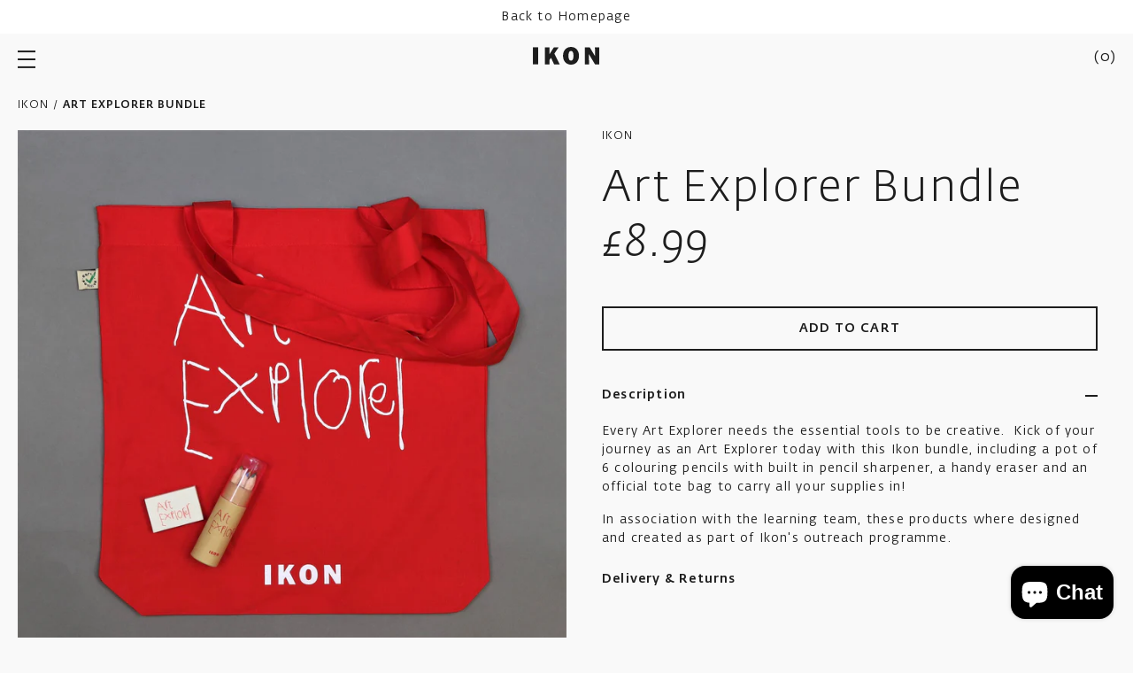

--- FILE ---
content_type: text/html; charset=utf-8
request_url: https://shop.ikon-gallery.org/products/art-explorer-bundle
body_size: 44747
content:
<!doctype html>

<html class="no-js" lang="en">

  <head>

    <meta charset="utf-8">
    <meta http-equiv="X-UA-Compatible" content="IE=edge, chrome=1">
    <meta name="viewport" content="width=device-width,initial-scale=1">
    <meta name="theme-color" content="#000"><title>Art Explorer Bundle
</title><meta name="description" content="Every Art Explorer needs the essential tools to be creative.  Kick of your journey as an Art Explorer today with this Ikon bundle, including a pot of 6 colouring pencils with built in pencil sharpener, a handy eraser and an official tote bag to carry all your supplies in!  In association with the learning team, these p"><link rel="canonical" href="https://shop.ikon-gallery.org/products/art-explorer-bundle"><link rel="shortcut icon" href="//shop.ikon-gallery.org/cdn/shop/files/Ikon_Favicon_32x32.jpg?v=1623849259" type="image/png"><style>
  @font-face {
    font-family: 'Fedra Sans Alt Std';
    src: url(' //shop.ikon-gallery.org/cdn/shop/t/27/assets/FedraSansAltStd-Light.woff2?v=85040575307218197671768480163 ') format('woff2'),
        url(' //shop.ikon-gallery.org/cdn/shop/t/27/assets/FedraSansAltStd-Light.woff?v=60920334694892870551768480163 ') format('woff');
    font-weight: 300;
    font-style: normal;
    font-stretch: normal;
    font-display: swap;
  }

  @font-face {
    font-family: 'Fedra Sans Alt Std';
    src: url(' //shop.ikon-gallery.org/cdn/shop/t/27/assets/FedraSansAltStd-LightItalic.woff2?v=22899049517950465341768480163 ') format('woff2'),
        url(' //shop.ikon-gallery.org/cdn/shop/t/27/assets/FedraSansAltStd-LightItalic.woff?v=36653431423489049571768480163 ') format('woff');
    font-weight: 300;
    font-style: italic;
    font-stretch: normal;
    font-display: swap;
  }

  @font-face {
    font-family: 'Fedra Sans Alt Std';
    src: url(' //shop.ikon-gallery.org/cdn/shop/t/27/assets/FedraSansAltStd-Book.woff2?v=114658219001966144461768480163 ') format('woff2'),
        url(' //shop.ikon-gallery.org/cdn/shop/t/27/assets/FedraSansAltStd-Book.woff?v=167879762195648784581768480163 ') format('woff');
    font-weight: normal;
    font-style: normal;
    font-stretch: normal;
    font-display: swap;
  }

  @font-face {
    font-family: 'Fedra Sans Alt Std';
    src: url(' //shop.ikon-gallery.org/cdn/shop/t/27/assets/FedraSansAltStd-BookItalic.woff2?v=35350412943249738911768480163 ') format('woff2'),
        url(' //shop.ikon-gallery.org/cdn/shop/t/27/assets/FedraSansAltStd-BookItalic.woff?v=163080531720299972831768480163 ') format('woff');
    font-weight: normal;
    font-style: italic;
    font-stretch: normal;
    font-display: swap;
  }

  @font-face {
    font-family: 'Fedra Sans Alt Std';
    src: url(' //shop.ikon-gallery.org/cdn/shop/t/27/assets/FedraSansAltStd-Medium.woff2?v=54941927233100618621768480163 ') format('woff2'),
        url(' //shop.ikon-gallery.org/cdn/shop/t/27/assets/FedraSansAltStd-Medium.woff?v=135683216497564423881768480163 ') format('woff');
    font-weight: 500;
    font-style: normal;
    font-stretch: normal;
    font-display: swap;
  }

  @font-face {
    font-family: 'Fedra Sans Alt Std';
    src: url(' //shop.ikon-gallery.org/cdn/shop/t/27/assets/FedraSansAltStd-MediumItalic.woff2?v=72171504306868049021768480163 ') format('woff2'),
        url(' //shop.ikon-gallery.org/cdn/shop/t/27/assets/FedraSansAltStd-MediumItalic.woff?v=53272483135413967901768480163 ') format('woff');
    font-weight: 500;
    font-style: italic;
    font-stretch: normal;
    font-display: swap;
  }

  :root {
    --base-font-size: 16px;
    --base-line-height: 1.5;
    --base-letter-spacing: 0.2px;

    --font-stack-fedra: 'Fedra Sans Alt Std', sans-serif;
    --font-size-body: var(--base-font-size);

    --font-family-heading : var(--font-stack-fedra);
    --font-weight-heading: normal;
    --font-style-heading: normal;

    --font-family-body : var(--font-stack-fedra);
    --font-weight-body: normal;
    --font-style-body: normal;
  }
</style>
    <style>
  :root {
    --color-body-background: #f9f9f9;
    --color-body-text: #1d1d1d;
    
    --color-border: #ebebeb;

    --color-button-bg-primary: #1d1d1d;
    --color-button-text-primary: #fff;

    --color-button-ghost: #1d1d1d;
  }
</style>
    
    <link rel="preload" href="//shop.ikon-gallery.org/cdn/shop/t/27/assets/theme.scss.css?v=33608796229560715221768480248" as="style">
    <link rel="preload" as="script" href="//shop.ikon-gallery.org/cdn/shop/t/27/assets/vendor.js?v=36264814452050511641768480163">
    <link rel="preload" as="script" href="//shop.ikon-gallery.org/cdn/shop/t/27/assets/theme.min.js?v=109387958800555841531768480163">
    <link rel="preconnect" href="https://cdn.shopify.com">

    <meta property="og:type" content="product">
  <meta property="og:title" content="Art Explorer Bundle"><meta property="og:image" content="http://shop.ikon-gallery.org/cdn/shop/products/ArtExplorerBundle.png?v=1663761866">
    <meta property="og:image:secure_url" content="https://shop.ikon-gallery.org/cdn/shop/products/ArtExplorerBundle.png?v=1663761866">
    <meta property="og:image:width" content="2400">
    <meta property="og:image:height" content="2400"><meta property="product:price:amount" content="8.99">
  <meta property="product:price:currency" content="GBP"><meta property="og:description" content="Every Art Explorer needs the essential tools to be creative.  Kick of your journey as an Art Explorer today with this Ikon bundle, including a pot of 6 colouring pencils with built in pencil sharpener, a handy eraser and an official tote bag to carry all your supplies in!  In association with the learning team, these p"><meta property="og:url" content="https://shop.ikon-gallery.org/products/art-explorer-bundle">
<meta property="og:site_name" content="Ikon Shop"><meta name="twitter:card" content="summary"><meta name="twitter:title" content="Art Explorer Bundle">
  <meta name="twitter:description" content="Every Art Explorer needs the essential tools to be creative.  Kick of your journey as an Art Explorer today with this Ikon bundle, including a pot of 6 colouring pencils with built in pencil sharpener, a handy eraser and an official tote bag to carry all your supplies in! 
In association with the learning team, these products where designed and created as part of Ikon&#39;s outreach programme.">
  <meta name="twitter:image" content="https://shop.ikon-gallery.org/cdn/shop/products/ArtExplorerBundle_600x600_crop_center.png?v=1663761866">

    <script>window.performance && window.performance.mark && window.performance.mark('shopify.content_for_header.start');</script><meta name="facebook-domain-verification" content="0nwqxei47v40i7w3nzhi2alwaykibp">
<meta name="google-site-verification" content="49RnussLn5Ytnss01reCZXSJmAvGqct6KAHLtqQxx_A">
<meta id="shopify-digital-wallet" name="shopify-digital-wallet" content="/55487922368/digital_wallets/dialog">
<meta name="shopify-checkout-api-token" content="b763f0b12f207a4e0e71a29e44c68245">
<meta id="in-context-paypal-metadata" data-shop-id="55487922368" data-venmo-supported="false" data-environment="production" data-locale="en_US" data-paypal-v4="true" data-currency="GBP">
<link rel="alternate" type="application/json+oembed" href="https://shop.ikon-gallery.org/products/art-explorer-bundle.oembed">
<script async="async" src="/checkouts/internal/preloads.js?locale=en-GB"></script>
<link rel="preconnect" href="https://shop.app" crossorigin="anonymous">
<script async="async" src="https://shop.app/checkouts/internal/preloads.js?locale=en-GB&shop_id=55487922368" crossorigin="anonymous"></script>
<script id="apple-pay-shop-capabilities" type="application/json">{"shopId":55487922368,"countryCode":"GB","currencyCode":"GBP","merchantCapabilities":["supports3DS"],"merchantId":"gid:\/\/shopify\/Shop\/55487922368","merchantName":"Ikon Shop","requiredBillingContactFields":["postalAddress","email"],"requiredShippingContactFields":["postalAddress","email"],"shippingType":"shipping","supportedNetworks":["visa","maestro","masterCard","amex","discover","elo"],"total":{"type":"pending","label":"Ikon Shop","amount":"1.00"},"shopifyPaymentsEnabled":true,"supportsSubscriptions":true}</script>
<script id="shopify-features" type="application/json">{"accessToken":"b763f0b12f207a4e0e71a29e44c68245","betas":["rich-media-storefront-analytics"],"domain":"shop.ikon-gallery.org","predictiveSearch":true,"shopId":55487922368,"locale":"en"}</script>
<script>var Shopify = Shopify || {};
Shopify.shop = "ikongallery.myshopify.com";
Shopify.locale = "en";
Shopify.currency = {"active":"GBP","rate":"1.0"};
Shopify.country = "GB";
Shopify.theme = {"name":"JAN 26","id":183823040893,"schema_name":null,"schema_version":null,"theme_store_id":null,"role":"main"};
Shopify.theme.handle = "null";
Shopify.theme.style = {"id":null,"handle":null};
Shopify.cdnHost = "shop.ikon-gallery.org/cdn";
Shopify.routes = Shopify.routes || {};
Shopify.routes.root = "/";</script>
<script type="module">!function(o){(o.Shopify=o.Shopify||{}).modules=!0}(window);</script>
<script>!function(o){function n(){var o=[];function n(){o.push(Array.prototype.slice.apply(arguments))}return n.q=o,n}var t=o.Shopify=o.Shopify||{};t.loadFeatures=n(),t.autoloadFeatures=n()}(window);</script>
<script>
  window.ShopifyPay = window.ShopifyPay || {};
  window.ShopifyPay.apiHost = "shop.app\/pay";
  window.ShopifyPay.redirectState = null;
</script>
<script id="shop-js-analytics" type="application/json">{"pageType":"product"}</script>
<script defer="defer" async type="module" src="//shop.ikon-gallery.org/cdn/shopifycloud/shop-js/modules/v2/client.init-shop-cart-sync_BT-GjEfc.en.esm.js"></script>
<script defer="defer" async type="module" src="//shop.ikon-gallery.org/cdn/shopifycloud/shop-js/modules/v2/chunk.common_D58fp_Oc.esm.js"></script>
<script defer="defer" async type="module" src="//shop.ikon-gallery.org/cdn/shopifycloud/shop-js/modules/v2/chunk.modal_xMitdFEc.esm.js"></script>
<script type="module">
  await import("//shop.ikon-gallery.org/cdn/shopifycloud/shop-js/modules/v2/client.init-shop-cart-sync_BT-GjEfc.en.esm.js");
await import("//shop.ikon-gallery.org/cdn/shopifycloud/shop-js/modules/v2/chunk.common_D58fp_Oc.esm.js");
await import("//shop.ikon-gallery.org/cdn/shopifycloud/shop-js/modules/v2/chunk.modal_xMitdFEc.esm.js");

  window.Shopify.SignInWithShop?.initShopCartSync?.({"fedCMEnabled":true,"windoidEnabled":true});

</script>
<script>
  window.Shopify = window.Shopify || {};
  if (!window.Shopify.featureAssets) window.Shopify.featureAssets = {};
  window.Shopify.featureAssets['shop-js'] = {"shop-cart-sync":["modules/v2/client.shop-cart-sync_DZOKe7Ll.en.esm.js","modules/v2/chunk.common_D58fp_Oc.esm.js","modules/v2/chunk.modal_xMitdFEc.esm.js"],"init-fed-cm":["modules/v2/client.init-fed-cm_B6oLuCjv.en.esm.js","modules/v2/chunk.common_D58fp_Oc.esm.js","modules/v2/chunk.modal_xMitdFEc.esm.js"],"shop-cash-offers":["modules/v2/client.shop-cash-offers_D2sdYoxE.en.esm.js","modules/v2/chunk.common_D58fp_Oc.esm.js","modules/v2/chunk.modal_xMitdFEc.esm.js"],"shop-login-button":["modules/v2/client.shop-login-button_QeVjl5Y3.en.esm.js","modules/v2/chunk.common_D58fp_Oc.esm.js","modules/v2/chunk.modal_xMitdFEc.esm.js"],"pay-button":["modules/v2/client.pay-button_DXTOsIq6.en.esm.js","modules/v2/chunk.common_D58fp_Oc.esm.js","modules/v2/chunk.modal_xMitdFEc.esm.js"],"shop-button":["modules/v2/client.shop-button_DQZHx9pm.en.esm.js","modules/v2/chunk.common_D58fp_Oc.esm.js","modules/v2/chunk.modal_xMitdFEc.esm.js"],"avatar":["modules/v2/client.avatar_BTnouDA3.en.esm.js"],"init-windoid":["modules/v2/client.init-windoid_CR1B-cfM.en.esm.js","modules/v2/chunk.common_D58fp_Oc.esm.js","modules/v2/chunk.modal_xMitdFEc.esm.js"],"init-shop-for-new-customer-accounts":["modules/v2/client.init-shop-for-new-customer-accounts_C_vY_xzh.en.esm.js","modules/v2/client.shop-login-button_QeVjl5Y3.en.esm.js","modules/v2/chunk.common_D58fp_Oc.esm.js","modules/v2/chunk.modal_xMitdFEc.esm.js"],"init-shop-email-lookup-coordinator":["modules/v2/client.init-shop-email-lookup-coordinator_BI7n9ZSv.en.esm.js","modules/v2/chunk.common_D58fp_Oc.esm.js","modules/v2/chunk.modal_xMitdFEc.esm.js"],"init-shop-cart-sync":["modules/v2/client.init-shop-cart-sync_BT-GjEfc.en.esm.js","modules/v2/chunk.common_D58fp_Oc.esm.js","modules/v2/chunk.modal_xMitdFEc.esm.js"],"shop-toast-manager":["modules/v2/client.shop-toast-manager_DiYdP3xc.en.esm.js","modules/v2/chunk.common_D58fp_Oc.esm.js","modules/v2/chunk.modal_xMitdFEc.esm.js"],"init-customer-accounts":["modules/v2/client.init-customer-accounts_D9ZNqS-Q.en.esm.js","modules/v2/client.shop-login-button_QeVjl5Y3.en.esm.js","modules/v2/chunk.common_D58fp_Oc.esm.js","modules/v2/chunk.modal_xMitdFEc.esm.js"],"init-customer-accounts-sign-up":["modules/v2/client.init-customer-accounts-sign-up_iGw4briv.en.esm.js","modules/v2/client.shop-login-button_QeVjl5Y3.en.esm.js","modules/v2/chunk.common_D58fp_Oc.esm.js","modules/v2/chunk.modal_xMitdFEc.esm.js"],"shop-follow-button":["modules/v2/client.shop-follow-button_CqMgW2wH.en.esm.js","modules/v2/chunk.common_D58fp_Oc.esm.js","modules/v2/chunk.modal_xMitdFEc.esm.js"],"checkout-modal":["modules/v2/client.checkout-modal_xHeaAweL.en.esm.js","modules/v2/chunk.common_D58fp_Oc.esm.js","modules/v2/chunk.modal_xMitdFEc.esm.js"],"shop-login":["modules/v2/client.shop-login_D91U-Q7h.en.esm.js","modules/v2/chunk.common_D58fp_Oc.esm.js","modules/v2/chunk.modal_xMitdFEc.esm.js"],"lead-capture":["modules/v2/client.lead-capture_BJmE1dJe.en.esm.js","modules/v2/chunk.common_D58fp_Oc.esm.js","modules/v2/chunk.modal_xMitdFEc.esm.js"],"payment-terms":["modules/v2/client.payment-terms_Ci9AEqFq.en.esm.js","modules/v2/chunk.common_D58fp_Oc.esm.js","modules/v2/chunk.modal_xMitdFEc.esm.js"]};
</script>
<script>(function() {
  var isLoaded = false;
  function asyncLoad() {
    if (isLoaded) return;
    isLoaded = true;
    var urls = ["https:\/\/chimpstatic.com\/mcjs-connected\/js\/users\/ae84a5daa03b3227b2aed51f6\/6c2098ed31901c60ba890e077.js?shop=ikongallery.myshopify.com"];
    for (var i = 0; i < urls.length; i++) {
      var s = document.createElement('script');
      s.type = 'text/javascript';
      s.async = true;
      s.src = urls[i];
      var x = document.getElementsByTagName('script')[0];
      x.parentNode.insertBefore(s, x);
    }
  };
  if(window.attachEvent) {
    window.attachEvent('onload', asyncLoad);
  } else {
    window.addEventListener('load', asyncLoad, false);
  }
})();</script>
<script id="__st">var __st={"a":55487922368,"offset":0,"reqid":"f1002e7a-bf77-475d-9ba2-aea31915a0eb-1769250045","pageurl":"shop.ikon-gallery.org\/products\/art-explorer-bundle","u":"eb3475bc0d6f","p":"product","rtyp":"product","rid":7847531905281};</script>
<script>window.ShopifyPaypalV4VisibilityTracking = true;</script>
<script id="captcha-bootstrap">!function(){'use strict';const t='contact',e='account',n='new_comment',o=[[t,t],['blogs',n],['comments',n],[t,'customer']],c=[[e,'customer_login'],[e,'guest_login'],[e,'recover_customer_password'],[e,'create_customer']],r=t=>t.map((([t,e])=>`form[action*='/${t}']:not([data-nocaptcha='true']) input[name='form_type'][value='${e}']`)).join(','),a=t=>()=>t?[...document.querySelectorAll(t)].map((t=>t.form)):[];function s(){const t=[...o],e=r(t);return a(e)}const i='password',u='form_key',d=['recaptcha-v3-token','g-recaptcha-response','h-captcha-response',i],f=()=>{try{return window.sessionStorage}catch{return}},m='__shopify_v',_=t=>t.elements[u];function p(t,e,n=!1){try{const o=window.sessionStorage,c=JSON.parse(o.getItem(e)),{data:r}=function(t){const{data:e,action:n}=t;return t[m]||n?{data:e,action:n}:{data:t,action:n}}(c);for(const[e,n]of Object.entries(r))t.elements[e]&&(t.elements[e].value=n);n&&o.removeItem(e)}catch(o){console.error('form repopulation failed',{error:o})}}const l='form_type',E='cptcha';function T(t){t.dataset[E]=!0}const w=window,h=w.document,L='Shopify',v='ce_forms',y='captcha';let A=!1;((t,e)=>{const n=(g='f06e6c50-85a8-45c8-87d0-21a2b65856fe',I='https://cdn.shopify.com/shopifycloud/storefront-forms-hcaptcha/ce_storefront_forms_captcha_hcaptcha.v1.5.2.iife.js',D={infoText:'Protected by hCaptcha',privacyText:'Privacy',termsText:'Terms'},(t,e,n)=>{const o=w[L][v],c=o.bindForm;if(c)return c(t,g,e,D).then(n);var r;o.q.push([[t,g,e,D],n]),r=I,A||(h.body.append(Object.assign(h.createElement('script'),{id:'captcha-provider',async:!0,src:r})),A=!0)});var g,I,D;w[L]=w[L]||{},w[L][v]=w[L][v]||{},w[L][v].q=[],w[L][y]=w[L][y]||{},w[L][y].protect=function(t,e){n(t,void 0,e),T(t)},Object.freeze(w[L][y]),function(t,e,n,w,h,L){const[v,y,A,g]=function(t,e,n){const i=e?o:[],u=t?c:[],d=[...i,...u],f=r(d),m=r(i),_=r(d.filter((([t,e])=>n.includes(e))));return[a(f),a(m),a(_),s()]}(w,h,L),I=t=>{const e=t.target;return e instanceof HTMLFormElement?e:e&&e.form},D=t=>v().includes(t);t.addEventListener('submit',(t=>{const e=I(t);if(!e)return;const n=D(e)&&!e.dataset.hcaptchaBound&&!e.dataset.recaptchaBound,o=_(e),c=g().includes(e)&&(!o||!o.value);(n||c)&&t.preventDefault(),c&&!n&&(function(t){try{if(!f())return;!function(t){const e=f();if(!e)return;const n=_(t);if(!n)return;const o=n.value;o&&e.removeItem(o)}(t);const e=Array.from(Array(32),(()=>Math.random().toString(36)[2])).join('');!function(t,e){_(t)||t.append(Object.assign(document.createElement('input'),{type:'hidden',name:u})),t.elements[u].value=e}(t,e),function(t,e){const n=f();if(!n)return;const o=[...t.querySelectorAll(`input[type='${i}']`)].map((({name:t})=>t)),c=[...d,...o],r={};for(const[a,s]of new FormData(t).entries())c.includes(a)||(r[a]=s);n.setItem(e,JSON.stringify({[m]:1,action:t.action,data:r}))}(t,e)}catch(e){console.error('failed to persist form',e)}}(e),e.submit())}));const S=(t,e)=>{t&&!t.dataset[E]&&(n(t,e.some((e=>e===t))),T(t))};for(const o of['focusin','change'])t.addEventListener(o,(t=>{const e=I(t);D(e)&&S(e,y())}));const B=e.get('form_key'),M=e.get(l),P=B&&M;t.addEventListener('DOMContentLoaded',(()=>{const t=y();if(P)for(const e of t)e.elements[l].value===M&&p(e,B);[...new Set([...A(),...v().filter((t=>'true'===t.dataset.shopifyCaptcha))])].forEach((e=>S(e,t)))}))}(h,new URLSearchParams(w.location.search),n,t,e,['guest_login'])})(!0,!0)}();</script>
<script integrity="sha256-4kQ18oKyAcykRKYeNunJcIwy7WH5gtpwJnB7kiuLZ1E=" data-source-attribution="shopify.loadfeatures" defer="defer" src="//shop.ikon-gallery.org/cdn/shopifycloud/storefront/assets/storefront/load_feature-a0a9edcb.js" crossorigin="anonymous"></script>
<script crossorigin="anonymous" defer="defer" src="//shop.ikon-gallery.org/cdn/shopifycloud/storefront/assets/shopify_pay/storefront-65b4c6d7.js?v=20250812"></script>
<script data-source-attribution="shopify.dynamic_checkout.dynamic.init">var Shopify=Shopify||{};Shopify.PaymentButton=Shopify.PaymentButton||{isStorefrontPortableWallets:!0,init:function(){window.Shopify.PaymentButton.init=function(){};var t=document.createElement("script");t.src="https://shop.ikon-gallery.org/cdn/shopifycloud/portable-wallets/latest/portable-wallets.en.js",t.type="module",document.head.appendChild(t)}};
</script>
<script data-source-attribution="shopify.dynamic_checkout.buyer_consent">
  function portableWalletsHideBuyerConsent(e){var t=document.getElementById("shopify-buyer-consent"),n=document.getElementById("shopify-subscription-policy-button");t&&n&&(t.classList.add("hidden"),t.setAttribute("aria-hidden","true"),n.removeEventListener("click",e))}function portableWalletsShowBuyerConsent(e){var t=document.getElementById("shopify-buyer-consent"),n=document.getElementById("shopify-subscription-policy-button");t&&n&&(t.classList.remove("hidden"),t.removeAttribute("aria-hidden"),n.addEventListener("click",e))}window.Shopify?.PaymentButton&&(window.Shopify.PaymentButton.hideBuyerConsent=portableWalletsHideBuyerConsent,window.Shopify.PaymentButton.showBuyerConsent=portableWalletsShowBuyerConsent);
</script>
<script data-source-attribution="shopify.dynamic_checkout.cart.bootstrap">document.addEventListener("DOMContentLoaded",(function(){function t(){return document.querySelector("shopify-accelerated-checkout-cart, shopify-accelerated-checkout")}if(t())Shopify.PaymentButton.init();else{new MutationObserver((function(e,n){t()&&(Shopify.PaymentButton.init(),n.disconnect())})).observe(document.body,{childList:!0,subtree:!0})}}));
</script>
<script id='scb4127' type='text/javascript' async='' src='https://shop.ikon-gallery.org/cdn/shopifycloud/privacy-banner/storefront-banner.js'></script><link id="shopify-accelerated-checkout-styles" rel="stylesheet" media="screen" href="https://shop.ikon-gallery.org/cdn/shopifycloud/portable-wallets/latest/accelerated-checkout-backwards-compat.css" crossorigin="anonymous">
<style id="shopify-accelerated-checkout-cart">
        #shopify-buyer-consent {
  margin-top: 1em;
  display: inline-block;
  width: 100%;
}

#shopify-buyer-consent.hidden {
  display: none;
}

#shopify-subscription-policy-button {
  background: none;
  border: none;
  padding: 0;
  text-decoration: underline;
  font-size: inherit;
  cursor: pointer;
}

#shopify-subscription-policy-button::before {
  box-shadow: none;
}

      </style>

<script>window.performance && window.performance.mark && window.performance.mark('shopify.content_for_header.end');</script>

    <link rel="stylesheet" href="//shop.ikon-gallery.org/cdn/shop/t/27/assets/theme.scss.css?v=33608796229560715221768480248">

    
  <script type="application/ld+json">
  {
    "@context": "http://schema.org",
    "@type": "Product",
    "offers": [{
          "@type": "Offer",
          "name": "Default Title",
          "availability":"https://schema.org/InStock",
          "price": 8.99,
          "priceCurrency": "GBP",
          "priceValidUntil": "2026-02-03","url": "/products/art-explorer-bundle?variant=43368984772865"
        }
],
    "brand": {
      "name": "Ikon"
    },
    "name": "Art Explorer Bundle",
    "description": "Every Art Explorer needs the essential tools to be creative.  Kick of your journey as an Art Explorer today with this Ikon bundle, including a pot of 6 colouring pencils with built in pencil sharpener, a handy eraser and an official tote bag to carry all your supplies in! \nIn association with the learning team, these products where designed and created as part of Ikon's outreach programme.",
    "category": "Childrens Gifts",
    "url": "/products/art-explorer-bundle",
    "sku": "",
    "image": {
      "@type": "ImageObject",
      "url": "https://shop.ikon-gallery.org/cdn/shop/products/ArtExplorerBundle_1024x.png?v=1663761866",
      "image": "https://shop.ikon-gallery.org/cdn/shop/products/ArtExplorerBundle_1024x.png?v=1663761866",
      "name": "Art Explorer Bundle",
      "width": "1024",
      "height": "1024"
    }
  }
  </script>



  <script type="application/ld+json">
  {
    "@context": "http://schema.org",
    "@type": "BreadcrumbList",
  "itemListElement": [{
      "@type": "ListItem",
      "position": 1,
      "name": "Home",
      "item": "https://shop.ikon-gallery.org"
    },{
          "@type": "ListItem",
          "position": 2,
          "name": "Art Explorer Bundle",
          "item": "https://shop.ikon-gallery.org/products/art-explorer-bundle"
        }]
  }
  </script>


    <script>
      document.documentElement.className = document.documentElement.className.replace('no-js', 'js');

      window.theme = {
        routes: {
          rootUrl: "\/",
          cartUrl: "\/cart",
          cartAddUrl: "\/cart\/add",
          cartChangeUrl: "\/cart\/change",
          productRecommendationsUrl: "\/recommendations\/products"
        },

        settings: {
          template: "product",
          shopCurrency: "GBP",
          moneyFormat: "£{{amount}}",
          moneyWithCurrencyFormat: "£{{amount}} GBP",
          cartType: null,
          cartCount: 0
        },

        strings: {
          addToCart: "Add to cart",
          soldOut: "Sold out",
          unavailable: "Unavailable"
        }
      };

      window.lazySizesConfig = {
        hFac: 0.8,
        expFactor: 2
      };
    </script><script src="//shop.ikon-gallery.org/cdn/shop/t/27/assets/vendor.js?v=36264814452050511641768480163" defer="defer"></script>

    <script src="//shop.ikon-gallery.org/cdn/shop/t/27/assets/theme.min.js?v=109387958800555841531768480163" defer="defer"></script>
    
  <script src="https://cdn.shopify.com/extensions/e8878072-2f6b-4e89-8082-94b04320908d/inbox-1254/assets/inbox-chat-loader.js" type="text/javascript" defer="defer"></script>
<link href="https://monorail-edge.shopifysvc.com" rel="dns-prefetch">
<script>(function(){if ("sendBeacon" in navigator && "performance" in window) {try {var session_token_from_headers = performance.getEntriesByType('navigation')[0].serverTiming.find(x => x.name == '_s').description;} catch {var session_token_from_headers = undefined;}var session_cookie_matches = document.cookie.match(/_shopify_s=([^;]*)/);var session_token_from_cookie = session_cookie_matches && session_cookie_matches.length === 2 ? session_cookie_matches[1] : "";var session_token = session_token_from_headers || session_token_from_cookie || "";function handle_abandonment_event(e) {var entries = performance.getEntries().filter(function(entry) {return /monorail-edge.shopifysvc.com/.test(entry.name);});if (!window.abandonment_tracked && entries.length === 0) {window.abandonment_tracked = true;var currentMs = Date.now();var navigation_start = performance.timing.navigationStart;var payload = {shop_id: 55487922368,url: window.location.href,navigation_start,duration: currentMs - navigation_start,session_token,page_type: "product"};window.navigator.sendBeacon("https://monorail-edge.shopifysvc.com/v1/produce", JSON.stringify({schema_id: "online_store_buyer_site_abandonment/1.1",payload: payload,metadata: {event_created_at_ms: currentMs,event_sent_at_ms: currentMs}}));}}window.addEventListener('pagehide', handle_abandonment_event);}}());</script>
<script id="web-pixels-manager-setup">(function e(e,d,r,n,o){if(void 0===o&&(o={}),!Boolean(null===(a=null===(i=window.Shopify)||void 0===i?void 0:i.analytics)||void 0===a?void 0:a.replayQueue)){var i,a;window.Shopify=window.Shopify||{};var t=window.Shopify;t.analytics=t.analytics||{};var s=t.analytics;s.replayQueue=[],s.publish=function(e,d,r){return s.replayQueue.push([e,d,r]),!0};try{self.performance.mark("wpm:start")}catch(e){}var l=function(){var e={modern:/Edge?\/(1{2}[4-9]|1[2-9]\d|[2-9]\d{2}|\d{4,})\.\d+(\.\d+|)|Firefox\/(1{2}[4-9]|1[2-9]\d|[2-9]\d{2}|\d{4,})\.\d+(\.\d+|)|Chrom(ium|e)\/(9{2}|\d{3,})\.\d+(\.\d+|)|(Maci|X1{2}).+ Version\/(15\.\d+|(1[6-9]|[2-9]\d|\d{3,})\.\d+)([,.]\d+|)( \(\w+\)|)( Mobile\/\w+|) Safari\/|Chrome.+OPR\/(9{2}|\d{3,})\.\d+\.\d+|(CPU[ +]OS|iPhone[ +]OS|CPU[ +]iPhone|CPU IPhone OS|CPU iPad OS)[ +]+(15[._]\d+|(1[6-9]|[2-9]\d|\d{3,})[._]\d+)([._]\d+|)|Android:?[ /-](13[3-9]|1[4-9]\d|[2-9]\d{2}|\d{4,})(\.\d+|)(\.\d+|)|Android.+Firefox\/(13[5-9]|1[4-9]\d|[2-9]\d{2}|\d{4,})\.\d+(\.\d+|)|Android.+Chrom(ium|e)\/(13[3-9]|1[4-9]\d|[2-9]\d{2}|\d{4,})\.\d+(\.\d+|)|SamsungBrowser\/([2-9]\d|\d{3,})\.\d+/,legacy:/Edge?\/(1[6-9]|[2-9]\d|\d{3,})\.\d+(\.\d+|)|Firefox\/(5[4-9]|[6-9]\d|\d{3,})\.\d+(\.\d+|)|Chrom(ium|e)\/(5[1-9]|[6-9]\d|\d{3,})\.\d+(\.\d+|)([\d.]+$|.*Safari\/(?![\d.]+ Edge\/[\d.]+$))|(Maci|X1{2}).+ Version\/(10\.\d+|(1[1-9]|[2-9]\d|\d{3,})\.\d+)([,.]\d+|)( \(\w+\)|)( Mobile\/\w+|) Safari\/|Chrome.+OPR\/(3[89]|[4-9]\d|\d{3,})\.\d+\.\d+|(CPU[ +]OS|iPhone[ +]OS|CPU[ +]iPhone|CPU IPhone OS|CPU iPad OS)[ +]+(10[._]\d+|(1[1-9]|[2-9]\d|\d{3,})[._]\d+)([._]\d+|)|Android:?[ /-](13[3-9]|1[4-9]\d|[2-9]\d{2}|\d{4,})(\.\d+|)(\.\d+|)|Mobile Safari.+OPR\/([89]\d|\d{3,})\.\d+\.\d+|Android.+Firefox\/(13[5-9]|1[4-9]\d|[2-9]\d{2}|\d{4,})\.\d+(\.\d+|)|Android.+Chrom(ium|e)\/(13[3-9]|1[4-9]\d|[2-9]\d{2}|\d{4,})\.\d+(\.\d+|)|Android.+(UC? ?Browser|UCWEB|U3)[ /]?(15\.([5-9]|\d{2,})|(1[6-9]|[2-9]\d|\d{3,})\.\d+)\.\d+|SamsungBrowser\/(5\.\d+|([6-9]|\d{2,})\.\d+)|Android.+MQ{2}Browser\/(14(\.(9|\d{2,})|)|(1[5-9]|[2-9]\d|\d{3,})(\.\d+|))(\.\d+|)|K[Aa][Ii]OS\/(3\.\d+|([4-9]|\d{2,})\.\d+)(\.\d+|)/},d=e.modern,r=e.legacy,n=navigator.userAgent;return n.match(d)?"modern":n.match(r)?"legacy":"unknown"}(),u="modern"===l?"modern":"legacy",c=(null!=n?n:{modern:"",legacy:""})[u],f=function(e){return[e.baseUrl,"/wpm","/b",e.hashVersion,"modern"===e.buildTarget?"m":"l",".js"].join("")}({baseUrl:d,hashVersion:r,buildTarget:u}),m=function(e){var d=e.version,r=e.bundleTarget,n=e.surface,o=e.pageUrl,i=e.monorailEndpoint;return{emit:function(e){var a=e.status,t=e.errorMsg,s=(new Date).getTime(),l=JSON.stringify({metadata:{event_sent_at_ms:s},events:[{schema_id:"web_pixels_manager_load/3.1",payload:{version:d,bundle_target:r,page_url:o,status:a,surface:n,error_msg:t},metadata:{event_created_at_ms:s}}]});if(!i)return console&&console.warn&&console.warn("[Web Pixels Manager] No Monorail endpoint provided, skipping logging."),!1;try{return self.navigator.sendBeacon.bind(self.navigator)(i,l)}catch(e){}var u=new XMLHttpRequest;try{return u.open("POST",i,!0),u.setRequestHeader("Content-Type","text/plain"),u.send(l),!0}catch(e){return console&&console.warn&&console.warn("[Web Pixels Manager] Got an unhandled error while logging to Monorail."),!1}}}}({version:r,bundleTarget:l,surface:e.surface,pageUrl:self.location.href,monorailEndpoint:e.monorailEndpoint});try{o.browserTarget=l,function(e){var d=e.src,r=e.async,n=void 0===r||r,o=e.onload,i=e.onerror,a=e.sri,t=e.scriptDataAttributes,s=void 0===t?{}:t,l=document.createElement("script"),u=document.querySelector("head"),c=document.querySelector("body");if(l.async=n,l.src=d,a&&(l.integrity=a,l.crossOrigin="anonymous"),s)for(var f in s)if(Object.prototype.hasOwnProperty.call(s,f))try{l.dataset[f]=s[f]}catch(e){}if(o&&l.addEventListener("load",o),i&&l.addEventListener("error",i),u)u.appendChild(l);else{if(!c)throw new Error("Did not find a head or body element to append the script");c.appendChild(l)}}({src:f,async:!0,onload:function(){if(!function(){var e,d;return Boolean(null===(d=null===(e=window.Shopify)||void 0===e?void 0:e.analytics)||void 0===d?void 0:d.initialized)}()){var d=window.webPixelsManager.init(e)||void 0;if(d){var r=window.Shopify.analytics;r.replayQueue.forEach((function(e){var r=e[0],n=e[1],o=e[2];d.publishCustomEvent(r,n,o)})),r.replayQueue=[],r.publish=d.publishCustomEvent,r.visitor=d.visitor,r.initialized=!0}}},onerror:function(){return m.emit({status:"failed",errorMsg:"".concat(f," has failed to load")})},sri:function(e){var d=/^sha384-[A-Za-z0-9+/=]+$/;return"string"==typeof e&&d.test(e)}(c)?c:"",scriptDataAttributes:o}),m.emit({status:"loading"})}catch(e){m.emit({status:"failed",errorMsg:(null==e?void 0:e.message)||"Unknown error"})}}})({shopId: 55487922368,storefrontBaseUrl: "https://shop.ikon-gallery.org",extensionsBaseUrl: "https://extensions.shopifycdn.com/cdn/shopifycloud/web-pixels-manager",monorailEndpoint: "https://monorail-edge.shopifysvc.com/unstable/produce_batch",surface: "storefront-renderer",enabledBetaFlags: ["2dca8a86"],webPixelsConfigList: [{"id":"922943869","configuration":"{\"config\":\"{\\\"pixel_id\\\":\\\"G-DHG6WSDCSX\\\",\\\"target_country\\\":\\\"GB\\\",\\\"gtag_events\\\":[{\\\"type\\\":\\\"begin_checkout\\\",\\\"action_label\\\":[\\\"G-DHG6WSDCSX\\\",\\\"AW-865640534\\\/hoAxCN7n-eMCENbA4pwD\\\"]},{\\\"type\\\":\\\"search\\\",\\\"action_label\\\":[\\\"G-DHG6WSDCSX\\\",\\\"AW-865640534\\\/a5R3COHn-eMCENbA4pwD\\\"]},{\\\"type\\\":\\\"view_item\\\",\\\"action_label\\\":[\\\"G-DHG6WSDCSX\\\",\\\"AW-865640534\\\/W60nCNjn-eMCENbA4pwD\\\",\\\"MC-CKBE10D3CW\\\"]},{\\\"type\\\":\\\"purchase\\\",\\\"action_label\\\":[\\\"G-DHG6WSDCSX\\\",\\\"AW-865640534\\\/98BGCNXn-eMCENbA4pwD\\\",\\\"MC-CKBE10D3CW\\\"]},{\\\"type\\\":\\\"page_view\\\",\\\"action_label\\\":[\\\"G-DHG6WSDCSX\\\",\\\"AW-865640534\\\/UObuCNLn-eMCENbA4pwD\\\",\\\"MC-CKBE10D3CW\\\"]},{\\\"type\\\":\\\"add_payment_info\\\",\\\"action_label\\\":[\\\"G-DHG6WSDCSX\\\",\\\"AW-865640534\\\/EBBLCOTn-eMCENbA4pwD\\\"]},{\\\"type\\\":\\\"add_to_cart\\\",\\\"action_label\\\":[\\\"G-DHG6WSDCSX\\\",\\\"AW-865640534\\\/igYiCNvn-eMCENbA4pwD\\\"]}],\\\"enable_monitoring_mode\\\":false}\"}","eventPayloadVersion":"v1","runtimeContext":"OPEN","scriptVersion":"b2a88bafab3e21179ed38636efcd8a93","type":"APP","apiClientId":1780363,"privacyPurposes":[],"dataSharingAdjustments":{"protectedCustomerApprovalScopes":["read_customer_address","read_customer_email","read_customer_name","read_customer_personal_data","read_customer_phone"]}},{"id":"162169089","configuration":"{\"pixel_id\":\"3170185869758031\",\"pixel_type\":\"facebook_pixel\",\"metaapp_system_user_token\":\"-\"}","eventPayloadVersion":"v1","runtimeContext":"OPEN","scriptVersion":"ca16bc87fe92b6042fbaa3acc2fbdaa6","type":"APP","apiClientId":2329312,"privacyPurposes":["ANALYTICS","MARKETING","SALE_OF_DATA"],"dataSharingAdjustments":{"protectedCustomerApprovalScopes":["read_customer_address","read_customer_email","read_customer_name","read_customer_personal_data","read_customer_phone"]}},{"id":"shopify-app-pixel","configuration":"{}","eventPayloadVersion":"v1","runtimeContext":"STRICT","scriptVersion":"0450","apiClientId":"shopify-pixel","type":"APP","privacyPurposes":["ANALYTICS","MARKETING"]},{"id":"shopify-custom-pixel","eventPayloadVersion":"v1","runtimeContext":"LAX","scriptVersion":"0450","apiClientId":"shopify-pixel","type":"CUSTOM","privacyPurposes":["ANALYTICS","MARKETING"]}],isMerchantRequest: false,initData: {"shop":{"name":"Ikon Shop","paymentSettings":{"currencyCode":"GBP"},"myshopifyDomain":"ikongallery.myshopify.com","countryCode":"GB","storefrontUrl":"https:\/\/shop.ikon-gallery.org"},"customer":null,"cart":null,"checkout":null,"productVariants":[{"price":{"amount":8.99,"currencyCode":"GBP"},"product":{"title":"Art Explorer Bundle","vendor":"Ikon","id":"7847531905281","untranslatedTitle":"Art Explorer Bundle","url":"\/products\/art-explorer-bundle","type":"Childrens Gifts"},"id":"43368984772865","image":{"src":"\/\/shop.ikon-gallery.org\/cdn\/shop\/products\/ArtExplorerBundle.png?v=1663761866"},"sku":"","title":"Default Title","untranslatedTitle":"Default Title"}],"purchasingCompany":null},},"https://shop.ikon-gallery.org/cdn","fcfee988w5aeb613cpc8e4bc33m6693e112",{"modern":"","legacy":""},{"shopId":"55487922368","storefrontBaseUrl":"https:\/\/shop.ikon-gallery.org","extensionBaseUrl":"https:\/\/extensions.shopifycdn.com\/cdn\/shopifycloud\/web-pixels-manager","surface":"storefront-renderer","enabledBetaFlags":"[\"2dca8a86\"]","isMerchantRequest":"false","hashVersion":"fcfee988w5aeb613cpc8e4bc33m6693e112","publish":"custom","events":"[[\"page_viewed\",{}],[\"product_viewed\",{\"productVariant\":{\"price\":{\"amount\":8.99,\"currencyCode\":\"GBP\"},\"product\":{\"title\":\"Art Explorer Bundle\",\"vendor\":\"Ikon\",\"id\":\"7847531905281\",\"untranslatedTitle\":\"Art Explorer Bundle\",\"url\":\"\/products\/art-explorer-bundle\",\"type\":\"Childrens Gifts\"},\"id\":\"43368984772865\",\"image\":{\"src\":\"\/\/shop.ikon-gallery.org\/cdn\/shop\/products\/ArtExplorerBundle.png?v=1663761866\"},\"sku\":\"\",\"title\":\"Default Title\",\"untranslatedTitle\":\"Default Title\"}}]]"});</script><script>
  window.ShopifyAnalytics = window.ShopifyAnalytics || {};
  window.ShopifyAnalytics.meta = window.ShopifyAnalytics.meta || {};
  window.ShopifyAnalytics.meta.currency = 'GBP';
  var meta = {"product":{"id":7847531905281,"gid":"gid:\/\/shopify\/Product\/7847531905281","vendor":"Ikon","type":"Childrens Gifts","handle":"art-explorer-bundle","variants":[{"id":43368984772865,"price":899,"name":"Art Explorer Bundle","public_title":null,"sku":""}],"remote":false},"page":{"pageType":"product","resourceType":"product","resourceId":7847531905281,"requestId":"f1002e7a-bf77-475d-9ba2-aea31915a0eb-1769250045"}};
  for (var attr in meta) {
    window.ShopifyAnalytics.meta[attr] = meta[attr];
  }
</script>
<script class="analytics">
  (function () {
    var customDocumentWrite = function(content) {
      var jquery = null;

      if (window.jQuery) {
        jquery = window.jQuery;
      } else if (window.Checkout && window.Checkout.$) {
        jquery = window.Checkout.$;
      }

      if (jquery) {
        jquery('body').append(content);
      }
    };

    var hasLoggedConversion = function(token) {
      if (token) {
        return document.cookie.indexOf('loggedConversion=' + token) !== -1;
      }
      return false;
    }

    var setCookieIfConversion = function(token) {
      if (token) {
        var twoMonthsFromNow = new Date(Date.now());
        twoMonthsFromNow.setMonth(twoMonthsFromNow.getMonth() + 2);

        document.cookie = 'loggedConversion=' + token + '; expires=' + twoMonthsFromNow;
      }
    }

    var trekkie = window.ShopifyAnalytics.lib = window.trekkie = window.trekkie || [];
    if (trekkie.integrations) {
      return;
    }
    trekkie.methods = [
      'identify',
      'page',
      'ready',
      'track',
      'trackForm',
      'trackLink'
    ];
    trekkie.factory = function(method) {
      return function() {
        var args = Array.prototype.slice.call(arguments);
        args.unshift(method);
        trekkie.push(args);
        return trekkie;
      };
    };
    for (var i = 0; i < trekkie.methods.length; i++) {
      var key = trekkie.methods[i];
      trekkie[key] = trekkie.factory(key);
    }
    trekkie.load = function(config) {
      trekkie.config = config || {};
      trekkie.config.initialDocumentCookie = document.cookie;
      var first = document.getElementsByTagName('script')[0];
      var script = document.createElement('script');
      script.type = 'text/javascript';
      script.onerror = function(e) {
        var scriptFallback = document.createElement('script');
        scriptFallback.type = 'text/javascript';
        scriptFallback.onerror = function(error) {
                var Monorail = {
      produce: function produce(monorailDomain, schemaId, payload) {
        var currentMs = new Date().getTime();
        var event = {
          schema_id: schemaId,
          payload: payload,
          metadata: {
            event_created_at_ms: currentMs,
            event_sent_at_ms: currentMs
          }
        };
        return Monorail.sendRequest("https://" + monorailDomain + "/v1/produce", JSON.stringify(event));
      },
      sendRequest: function sendRequest(endpointUrl, payload) {
        // Try the sendBeacon API
        if (window && window.navigator && typeof window.navigator.sendBeacon === 'function' && typeof window.Blob === 'function' && !Monorail.isIos12()) {
          var blobData = new window.Blob([payload], {
            type: 'text/plain'
          });

          if (window.navigator.sendBeacon(endpointUrl, blobData)) {
            return true;
          } // sendBeacon was not successful

        } // XHR beacon

        var xhr = new XMLHttpRequest();

        try {
          xhr.open('POST', endpointUrl);
          xhr.setRequestHeader('Content-Type', 'text/plain');
          xhr.send(payload);
        } catch (e) {
          console.log(e);
        }

        return false;
      },
      isIos12: function isIos12() {
        return window.navigator.userAgent.lastIndexOf('iPhone; CPU iPhone OS 12_') !== -1 || window.navigator.userAgent.lastIndexOf('iPad; CPU OS 12_') !== -1;
      }
    };
    Monorail.produce('monorail-edge.shopifysvc.com',
      'trekkie_storefront_load_errors/1.1',
      {shop_id: 55487922368,
      theme_id: 183823040893,
      app_name: "storefront",
      context_url: window.location.href,
      source_url: "//shop.ikon-gallery.org/cdn/s/trekkie.storefront.8d95595f799fbf7e1d32231b9a28fd43b70c67d3.min.js"});

        };
        scriptFallback.async = true;
        scriptFallback.src = '//shop.ikon-gallery.org/cdn/s/trekkie.storefront.8d95595f799fbf7e1d32231b9a28fd43b70c67d3.min.js';
        first.parentNode.insertBefore(scriptFallback, first);
      };
      script.async = true;
      script.src = '//shop.ikon-gallery.org/cdn/s/trekkie.storefront.8d95595f799fbf7e1d32231b9a28fd43b70c67d3.min.js';
      first.parentNode.insertBefore(script, first);
    };
    trekkie.load(
      {"Trekkie":{"appName":"storefront","development":false,"defaultAttributes":{"shopId":55487922368,"isMerchantRequest":null,"themeId":183823040893,"themeCityHash":"17821173007996389004","contentLanguage":"en","currency":"GBP","eventMetadataId":"25454de5-ee09-4f5a-ae4d-b4a73e71188f"},"isServerSideCookieWritingEnabled":true,"monorailRegion":"shop_domain","enabledBetaFlags":["65f19447"]},"Session Attribution":{},"S2S":{"facebookCapiEnabled":false,"source":"trekkie-storefront-renderer","apiClientId":580111}}
    );

    var loaded = false;
    trekkie.ready(function() {
      if (loaded) return;
      loaded = true;

      window.ShopifyAnalytics.lib = window.trekkie;

      var originalDocumentWrite = document.write;
      document.write = customDocumentWrite;
      try { window.ShopifyAnalytics.merchantGoogleAnalytics.call(this); } catch(error) {};
      document.write = originalDocumentWrite;

      window.ShopifyAnalytics.lib.page(null,{"pageType":"product","resourceType":"product","resourceId":7847531905281,"requestId":"f1002e7a-bf77-475d-9ba2-aea31915a0eb-1769250045","shopifyEmitted":true});

      var match = window.location.pathname.match(/checkouts\/(.+)\/(thank_you|post_purchase)/)
      var token = match? match[1]: undefined;
      if (!hasLoggedConversion(token)) {
        setCookieIfConversion(token);
        window.ShopifyAnalytics.lib.track("Viewed Product",{"currency":"GBP","variantId":43368984772865,"productId":7847531905281,"productGid":"gid:\/\/shopify\/Product\/7847531905281","name":"Art Explorer Bundle","price":"8.99","sku":"","brand":"Ikon","variant":null,"category":"Childrens Gifts","nonInteraction":true,"remote":false},undefined,undefined,{"shopifyEmitted":true});
      window.ShopifyAnalytics.lib.track("monorail:\/\/trekkie_storefront_viewed_product\/1.1",{"currency":"GBP","variantId":43368984772865,"productId":7847531905281,"productGid":"gid:\/\/shopify\/Product\/7847531905281","name":"Art Explorer Bundle","price":"8.99","sku":"","brand":"Ikon","variant":null,"category":"Childrens Gifts","nonInteraction":true,"remote":false,"referer":"https:\/\/shop.ikon-gallery.org\/products\/art-explorer-bundle"});
      }
    });


        var eventsListenerScript = document.createElement('script');
        eventsListenerScript.async = true;
        eventsListenerScript.src = "//shop.ikon-gallery.org/cdn/shopifycloud/storefront/assets/shop_events_listener-3da45d37.js";
        document.getElementsByTagName('head')[0].appendChild(eventsListenerScript);

})();</script>
  <script>
  if (!window.ga || (window.ga && typeof window.ga !== 'function')) {
    window.ga = function ga() {
      (window.ga.q = window.ga.q || []).push(arguments);
      if (window.Shopify && window.Shopify.analytics && typeof window.Shopify.analytics.publish === 'function') {
        window.Shopify.analytics.publish("ga_stub_called", {}, {sendTo: "google_osp_migration"});
      }
      console.error("Shopify's Google Analytics stub called with:", Array.from(arguments), "\nSee https://help.shopify.com/manual/promoting-marketing/pixels/pixel-migration#google for more information.");
    };
    if (window.Shopify && window.Shopify.analytics && typeof window.Shopify.analytics.publish === 'function') {
      window.Shopify.analytics.publish("ga_stub_initialized", {}, {sendTo: "google_osp_migration"});
    }
  }
</script>
<script
  defer
  src="https://shop.ikon-gallery.org/cdn/shopifycloud/perf-kit/shopify-perf-kit-3.0.4.min.js"
  data-application="storefront-renderer"
  data-shop-id="55487922368"
  data-render-region="gcp-us-east1"
  data-page-type="product"
  data-theme-instance-id="183823040893"
  data-theme-name=""
  data-theme-version=""
  data-monorail-region="shop_domain"
  data-resource-timing-sampling-rate="10"
  data-shs="true"
  data-shs-beacon="true"
  data-shs-export-with-fetch="true"
  data-shs-logs-sample-rate="1"
  data-shs-beacon-endpoint="https://shop.ikon-gallery.org/api/collect"
></script>
</head>

  <body 
    class=" template-product template-product " 
    data-page-transitions="false">

    <script>window.setTimeout(function() { document.body.className += " loaded"; }, 25);</script>

    <a class="in-page-link visually-hidden skip-link" href="#MainContent">Skip to content</a>

    <div id="PageContainer" class="page-container">

      <div class="transition-body">
        
        <div class="page-transition-overlay"></div>

        <div id="shopify-section-header" class="shopify-section shopify-section--header">



<div class="desktop-nav" id="DesktopNav" data-desktop-nav>
  <div class="panel-wrapper" data-panel-wrapper><div class="panel  panel--primary" data-panel data-panel-primary>

      <div class="panel-nav__bar">
        <div class="panel__close-wrapper">
          <button type="button" class="panel__close-button" data-desktop-nav-close>
            <svg viewBox="0 0 14 13" class="icon icon--close"  focusable="false" role="presentation">
    <path d="M0.5 0.5L13.5 12.5" stroke="currentColor"/>
    <path d="M0.5 12.5L13.5 0.5" stroke="currentColor"/>
  </svg>
          </button>
        </div>
      </div><div class="panel__content">
        
        
        <ul class="panel__nav  panel__nav--primary  panel__nav--major"><li class="panel__nav-item">
              <a href="/collections/sale" class="panel__nav-link  heading-h2" data-primary-no-trigger data-panel-nav-link-primary>Sale</a>
            </li><li class="panel__nav-item">
              <a href="/collections/ikon-catalogues" class="panel__nav-link  heading-h2" data-primary-panel-trigger  data-primary-link-index="2" data-panel-nav-link-primary>Ikon Back Catalogues </a>
            </li><li class="panel__nav-item">
              <a href="/collections/books" class="panel__nav-link  heading-h2" data-primary-panel-trigger  data-primary-link-index="3" data-panel-nav-link-primary>Books</a>
            </li><li class="panel__nav-item">
              <a href="/collections/ikon-limited-editions" class="panel__nav-link  heading-h2" data-primary-panel-trigger  data-primary-link-index="4" data-panel-nav-link-primary>Limited Editions & Prints</a>
            </li><li class="panel__nav-item">
              <a href="/collections/tees-and-accessories" class="panel__nav-link  heading-h2" data-primary-panel-trigger  data-primary-link-index="5" data-panel-nav-link-primary>Clothing & Accessories</a>
            </li><li class="panel__nav-item">
              <a href="/collections/gifts-and-stationery" class="panel__nav-link  heading-h2" data-primary-panel-trigger  data-primary-link-index="6" data-panel-nav-link-primary>Gifts & Stationery</a>
            </li><li class="panel__nav-item">
              <a href="/collections/homeware" class="panel__nav-link  heading-h2" data-primary-panel-trigger  data-primary-link-index="7" data-panel-nav-link-primary>Homeware</a>
            </li><li class="panel__nav-item">
              <a href="/collections/for-children-1" class="panel__nav-link  heading-h2" data-primary-panel-trigger  data-primary-link-index="8" data-panel-nav-link-primary>Children's</a>
            </li><li class="panel__nav-item">
              <a href="/collections/donation-patronage" class="panel__nav-link  heading-h2" data-primary-panel-trigger  data-primary-link-index="9" data-panel-nav-link-primary>Donate to Ikon</a>
            </li><li class="panel__nav-item">
              <a href="/collections/all" class="panel__nav-link  heading-h2" data-primary-no-trigger data-panel-nav-link-primary>Shop All</a>
            </li></ul>
        
              <div class="panel-search">
          <form action="/search" method="get" class="panel-search__form  form-submit-group" role="search">
            <input type="hidden" name="type" value="product" />
            <input type="search" name="q" placeholder="Search" class="panel-search__input  form__field">
            <button type="submit" class="panel-search__button  form__submit"><svg viewBox="0 0 9 13" class="icon icon--chevron-right"  focusable="false" role="presentation">
    <g stroke="currentColor" stroke-width="1" fill="none" fill-rule="evenodd">
      <polyline id="Rectangle-Copy-16" stroke="currentColor" transform="translate(1.363961, 6.363961) rotate(-315.000000) translate(-1.363961, -6.363961) " points="-3.13603897 1.86396103 5.86396103 1.86396103 5.86396103 10.863961"></polyline>
    </g>
  </svg></button>
          </form>
        </div>

        <ul class="panel__nav  panel__nav--minor"><li class="panel__nav-item">
              <a href="/pages/about" class="panel__nav-link  heading-h5" data-panel-nav-link-primary>About</a>
            </li><li class="panel__nav-item">
              <a href="/pages/contact" class="panel__nav-link  heading-h5" data-panel-nav-link-primary>Contact</a>
            </li><li class="panel__nav-item">
              <a href="/pages/delivery-returns" class="panel__nav-link  heading-h5" data-panel-nav-link-primary>Delivery & Returns</a>
            </li><li class="panel__nav-item">
              <a href="/pages/terms-conditions" class="panel__nav-link  heading-h5" data-panel-nav-link-primary>Terms & Conditions</a>
            </li><li class="panel__nav-item">
              <a href="/pages/privacy-policy" class="panel__nav-link  heading-h5" data-panel-nav-link-primary>Privacy Policy</a>
            </li><li class="panel__nav-item">
              <a href="/account/login" class="panel__nav-link  heading-h5" data-panel-nav-link-primary>
                Account
              </a>
            </li></ul>

  
      </div>
      
    </div><div class="panel  panel--secondary" data-panel data-panel-secondary>
      <div class="panel-nav__bar">
        <div class="panel__close-wrapper">
          <button type="button" class="panel__close-button" data-desktop-nav-close>
            <svg viewBox="0 0 14 13" class="icon icon--close"  focusable="false" role="presentation">
    <path d="M0.5 0.5L13.5 12.5" stroke="currentColor"/>
    <path d="M0.5 12.5L13.5 0.5" stroke="currentColor"/>
  </svg>
          </button>
        </div>
      </div>

      <div class="panel__content"><ul class="panel__nav  panel__nav--secondary  panel__nav--major" data-primary-link-index="2" data-panel-nav-secondary><li class="panel__nav-item">
                  <a href="/collections/ikon-catalogues" class="panel__nav-link  heading-h2" data-secondary-panel-trigger  data-secondary-link-index="2-1" data-panel-nav-link-secondary>All</a>
                </li><li class="panel__nav-item">
                  <a href="/collections/midlands-catalogues" class="panel__nav-link  heading-h2" data-secondary-panel-trigger  data-secondary-link-index="2-2" data-panel-nav-link-secondary>Midlands Catalogues</a>
                </li><li class="panel__nav-item">
                  <a href="/collections/photography-catalogues" class="panel__nav-link  heading-h2" data-secondary-panel-trigger  data-secondary-link-index="2-3" data-panel-nav-link-secondary>Photography & Film</a>
                </li><li class="panel__nav-item">
                  <a href="/collections/painting-printmaking" class="panel__nav-link  heading-h2" data-secondary-panel-trigger  data-secondary-link-index="2-4" data-panel-nav-link-secondary>Painting & Printmaking</a>
                </li><li class="panel__nav-item">
                  <a href="/collections/installation-sculpture" class="panel__nav-link  heading-h2" data-secondary-panel-trigger  data-secondary-link-index="2-5" data-panel-nav-link-secondary>Sculpture & Installation</a>
                </li><li class="panel__nav-item">
                  <a href="/collections/historical-catalogues" class="panel__nav-link  heading-h2" data-secondary-panel-trigger  data-secondary-link-index="2-6" data-panel-nav-link-secondary>Historical Art</a>
                </li><li class="panel__nav-item">
                  <a href="/collections/ikon-catalogues-catalogue-bundles" class="panel__nav-link  heading-h2" data-secondary-panel-trigger  data-secondary-link-index="2-7" data-panel-nav-link-secondary>Catalogue Bundles</a>
                </li><li class="panel__nav-item">
                  <a href="/collections/published-before-2000" class="panel__nav-link  heading-h2" data-secondary-panel-trigger  data-secondary-link-index="2-8" data-panel-nav-link-secondary>Ikon Pre 2000</a>
                </li></ul><ul class="panel__nav  panel__nav--secondary  panel__nav--major" data-primary-link-index="3" data-panel-nav-secondary><li class="panel__nav-item">
                  <a href="/collections/donald-locke" class="panel__nav-link  heading-h2" data-secondary-panel-trigger  data-secondary-link-index="3-1" data-panel-nav-link-secondary>Exhibition Related Titles</a>
                </li><li class="panel__nav-item">
                  <a href="/collections/books-art" class="panel__nav-link  heading-h2" data-secondary-panel-trigger  data-secondary-link-index="3-2" data-panel-nav-link-secondary>Art</a>
                </li><li class="panel__nav-item">
                  <a href="/collections/photography-books-1" class="panel__nav-link  heading-h2" data-secondary-panel-trigger  data-secondary-link-index="3-3" data-panel-nav-link-secondary>Photography</a>
                </li><li class="panel__nav-item">
                  <a href="/collections/books-midlands" class="panel__nav-link  heading-h2" data-secondary-panel-trigger  data-secondary-link-index="3-4" data-panel-nav-link-secondary>Midlands</a>
                </li><li class="panel__nav-item">
                  <a href="/collections/nature-garden-books" class="panel__nav-link  heading-h2" data-secondary-panel-trigger  data-secondary-link-index="3-5" data-panel-nav-link-secondary>Nature & Garden</a>
                </li><li class="panel__nav-item">
                  <a href="/collections/wellbeing-books" class="panel__nav-link  heading-h2" data-secondary-panel-trigger  data-secondary-link-index="3-6" data-panel-nav-link-secondary>Wellbeing</a>
                </li><li class="panel__nav-item">
                  <a href="/collections/food-drink" class="panel__nav-link  heading-h2" data-secondary-panel-trigger  data-secondary-link-index="3-7" data-panel-nav-link-secondary>Food & Drink</a>
                </li><li class="panel__nav-item">
                  <a href="/collections/childrens-books" class="panel__nav-link  heading-h2" data-secondary-panel-trigger  data-secondary-link-index="3-8" data-panel-nav-link-secondary>Children's</a>
                </li></ul><ul class="panel__nav  panel__nav--secondary  panel__nav--major" data-primary-link-index="4" data-panel-nav-secondary><li class="panel__nav-item">
                  <a href="/collections/ikon-limited-editions" class="panel__nav-link  heading-h2" data-secondary-panel-trigger  data-secondary-link-index="4-1" data-panel-nav-link-secondary>Ikon Limited Editions </a>
                </li><li class="panel__nav-item">
                  <a href="/collections/local-artists-prints" class="panel__nav-link  heading-h2" data-secondary-panel-trigger  data-secondary-link-index="4-2" data-panel-nav-link-secondary>Local Artist Prints</a>
                </li><li class="panel__nav-item">
                  <a href="/collections/ikon-limited-editions-t-shirts" class="panel__nav-link  heading-h2" data-secondary-panel-trigger  data-secondary-link-index="4-3" data-panel-nav-link-secondary>T-Shirts</a>
                </li><li class="panel__nav-item">
                  <a href="/collections/ikon-limited-editions-objects" class="panel__nav-link  heading-h2" data-secondary-panel-trigger  data-secondary-link-index="4-4" data-panel-nav-link-secondary>Objects</a>
                </li><li class="panel__nav-item">
                  <a href="/collections/ikon-limited-editions-music" class="panel__nav-link  heading-h2" data-secondary-panel-trigger  data-secondary-link-index="4-5" data-panel-nav-link-secondary>Music</a>
                </li></ul><ul class="panel__nav  panel__nav--secondary  panel__nav--major" data-primary-link-index="5" data-panel-nav-secondary><li class="panel__nav-item">
                  <a href="/collections/t-shirts-1" class="panel__nav-link  heading-h2" data-secondary-panel-trigger  data-secondary-link-index="5-1" data-panel-nav-link-secondary>T-Shirts</a>
                </li><li class="panel__nav-item">
                  <a href="/collections/accessories" class="panel__nav-link  heading-h2" data-secondary-panel-trigger  data-secondary-link-index="5-2" data-panel-nav-link-secondary>Accessories</a>
                </li><li class="panel__nav-item">
                  <a href="/collections/jewellery" class="panel__nav-link  heading-h2" data-secondary-panel-trigger  data-secondary-link-index="5-3" data-panel-nav-link-secondary>Jewellery</a>
                </li><li class="panel__nav-item">
                  <a href="/collections/totes" class="panel__nav-link  heading-h2" data-secondary-panel-trigger  data-secondary-link-index="5-4" data-panel-nav-link-secondary>Tote Bags</a>
                </li><li class="panel__nav-item">
                  <a href="/collections/pins-and-badges" class="panel__nav-link  heading-h2" data-secondary-panel-trigger  data-secondary-link-index="5-5" data-panel-nav-link-secondary>Pins & Badges</a>
                </li></ul><ul class="panel__nav  panel__nav--secondary  panel__nav--major" data-primary-link-index="6" data-panel-nav-secondary><li class="panel__nav-item">
                  <a href="/collections/stationary" class="panel__nav-link  heading-h2" data-secondary-panel-trigger  data-secondary-link-index="6-1" data-panel-nav-link-secondary>Stationery</a>
                </li><li class="panel__nav-item">
                  <a href="/collections/games-puzzles-1" class="panel__nav-link  heading-h2" data-secondary-panel-trigger  data-secondary-link-index="6-2" data-panel-nav-link-secondary>Games & Puzzles</a>
                </li><li class="panel__nav-item">
                  <a href="/collections/health-and-beauty" class="panel__nav-link  heading-h2" data-secondary-panel-trigger  data-secondary-link-index="6-3" data-panel-nav-link-secondary>Health & Beauty</a>
                </li><li class="panel__nav-item">
                  <a href="/collections/treats-sweets" class="panel__nav-link  heading-h2" data-secondary-panel-trigger  data-secondary-link-index="6-4" data-panel-nav-link-secondary>Treats & Sweets</a>
                </li><li class="panel__nav-item">
                  <a href="/collections/gift-voucher" class="panel__nav-link  heading-h2" data-secondary-panel-trigger  data-secondary-link-index="6-5" data-panel-nav-link-secondary>Gift Voucher</a>
                </li></ul><ul class="panel__nav  panel__nav--secondary  panel__nav--major" data-primary-link-index="7" data-panel-nav-secondary><li class="panel__nav-item">
                  <a href="/collections/for-the-wall" class="panel__nav-link  heading-h2" data-secondary-panel-trigger  data-secondary-link-index="7-1" data-panel-nav-link-secondary>For The Wall</a>
                </li><li class="panel__nav-item">
                  <a href="/collections/candles-diffusers" class="panel__nav-link  heading-h2" data-secondary-panel-trigger  data-secondary-link-index="7-2" data-panel-nav-link-secondary>Candles & Diffusers</a>
                </li><li class="panel__nav-item">
                  <a href="/collections/mugs-ceramics" class="panel__nav-link  heading-h2" data-secondary-panel-trigger  data-secondary-link-index="7-3" data-panel-nav-link-secondary>Mugs & Ceramics</a>
                </li></ul><ul class="panel__nav  panel__nav--secondary  panel__nav--major" data-primary-link-index="8" data-panel-nav-secondary><li class="panel__nav-item">
                  <a href="/collections/childrens-books-sale" class="panel__nav-link  heading-h2" data-secondary-panel-trigger  data-secondary-link-index="8-1" data-panel-nav-link-secondary>Children's Book Sale</a>
                </li><li class="panel__nav-item">
                  <a href="/collections/childrens-art-craft" class="panel__nav-link  heading-h2" data-secondary-panel-trigger  data-secondary-link-index="8-2" data-panel-nav-link-secondary>Arts & Crafts</a>
                </li><li class="panel__nav-item">
                  <a href="/collections/childrens-books" class="panel__nav-link  heading-h2" data-secondary-panel-trigger  data-secondary-link-index="8-3" data-panel-nav-link-secondary>Books</a>
                </li><li class="panel__nav-item">
                  <a href="/collections/childrens-games-activities" class="panel__nav-link  heading-h2" data-secondary-panel-trigger  data-secondary-link-index="8-4" data-panel-nav-link-secondary>Games & Activities</a>
                </li></ul><ul class="panel__nav  panel__nav--secondary  panel__nav--major" data-primary-link-index="9" data-panel-nav-secondary><li class="panel__nav-item">
                  <a href="/products/donate-to-ikon" class="panel__nav-link  heading-h2"  data-panel-nav-link-secondary>Donation</a>
                </li><li class="panel__nav-item">
                  <a href="/products/copy-of-donate-to-ikon" class="panel__nav-link  heading-h2"  data-panel-nav-link-secondary>Patronage</a>
                </li></ul></div>
    </div><div class="panel  panel--tertiary" data-panel data-panel-tertiary>

      <div class="panel-nav__bar">
        <div class="panel__close-wrapper">
          <button type="button" class="panel__close-button" data-desktop-nav-close>
            <svg viewBox="0 0 14 13" class="icon icon--close"  focusable="false" role="presentation">
    <path d="M0.5 0.5L13.5 12.5" stroke="currentColor"/>
    <path d="M0.5 12.5L13.5 0.5" stroke="currentColor"/>
  </svg>
          </button>
        </div>
      </div>

      <div class="panel__content"><ul class="panel__nav  panel__nav--tertiary" data-secondary-link-index="2-1" data-panel-nav-tertiary>
                  <li class="panel__nav-item  panel__nav-item--collection-link">
                    <a href="/collections/ikon-catalogues" class="button button--full">Shop IKON CATALOGUES</a>
                  </li><li class="panel__nav-item  panel__nav-item--tertiary">
                      <div class="product-item  product-item--horizontal">

    <div class="product-item__wrapper">

      <a href="/products/carlo-crivelli-catalogue" class="product-item__link-wrapper">

        <div class="product-item__image-wrapper">

          <div class="aspect-ratio  aspect-ratio--contain  aspect-ratio--natural" style="padding-bottom: 100.0%;"><img
              class="product-item__image  image--fade-in  lazyload" 
              data-src="//shop.ikon-gallery.org/cdn/shop/files/CARLOCRIVELLICATALOGUECOVER12024_{width}x.png?v=1717082294"
              data-widths="[180, 360, 540, 720, 900, 1080]"
              data-aspectratio="1.0"
              data-sizes="auto"
              alt="Carlo Crivelli: Shadows on the Sky">

            <noscript>
              <img 
                class="product-item__image" 
                src="//shop.ikon-gallery.org/cdn/shop/files/CARLOCRIVELLICATALOGUECOVER12024_600x.png?v=1717082294" 
                alt="Carlo Crivelli: Shadows on the Sky">
            </noscript>

          </div><!-- / .aspect-ratio -->

        </div><!-- / .product-item__image-wrapper -->


        <div class="product-item__info">
          <div class="product-item__title">Carlo Crivelli: Shadows on the Sky</div><div class="product-item__vendor">Ikon</div><div class="product-item__price-wrapper"><span class="product-item__price">
                <span class="visually-hidden">Sale price</span>
                £25.00
              </span></div>

        </div>

      </a><!-- / .product-item__link-->

    </div><!-- / .product-item__wrapper -->

  </div><!-- / .product-item -->

                    </li><li class="panel__nav-item  panel__nav-item--tertiary">
                      <div class="product-item  product-item--horizontal">

    <div class="product-item__wrapper">

      <a href="/products/edward-lear-moment-to-moment" class="product-item__link-wrapper">

        <div class="product-item__image-wrapper">

          <div class="aspect-ratio  aspect-ratio--contain  aspect-ratio--natural" style="padding-bottom: 100.0%;"><img
              class="product-item__image  image--fade-in  lazyload" 
              data-src="//shop.ikon-gallery.org/cdn/shop/products/lear_{width}x.jpg?v=1665140015"
              data-widths="[180, 360, 540, 720, 900, 1080]"
              data-aspectratio="1.0"
              data-sizes="auto"
              alt="Edward Lear: Moment to Moment">

            <noscript>
              <img 
                class="product-item__image" 
                src="//shop.ikon-gallery.org/cdn/shop/products/lear_600x.jpg?v=1665140015" 
                alt="Edward Lear: Moment to Moment">
            </noscript>

          </div><!-- / .aspect-ratio -->

        </div><!-- / .product-item__image-wrapper -->


        <div class="product-item__info">
          <div class="product-item__title">Edward Lear: Moment to Moment</div><div class="product-item__vendor">Ikon</div><div class="product-item__price-wrapper"><span class="product-item__price">
                <span class="visually-hidden">Sale price</span>
                £25.00
              </span></div>

        </div>

      </a><!-- / .product-item__link-->

    </div><!-- / .product-item__wrapper -->

  </div><!-- / .product-item -->

                    </li><li class="panel__nav-item  panel__nav-item--tertiary">
                      <div class="product-item  product-item--horizontal">

    <div class="product-item__wrapper">

      <a href="/products/kathe-kollwitz" class="product-item__link-wrapper">

        <div class="product-item__image-wrapper">

          <div class="aspect-ratio  aspect-ratio--contain  aspect-ratio--natural" style="padding-bottom: 100.0%;"><img
              class="product-item__image  image--fade-in  lazyload" 
              data-src="//shop.ikon-gallery.org/cdn/shop/products/IMG_8942_1_{width}x.jpg?v=1623693696"
              data-widths="[180, 360, 540, 720, 900, 1080]"
              data-aspectratio="1.0"
              data-sizes="auto"
              alt="Portrait of the Artist: Käthe Kollwitz">

            <noscript>
              <img 
                class="product-item__image" 
                src="//shop.ikon-gallery.org/cdn/shop/products/IMG_8942_1_600x.jpg?v=1623693696" 
                alt="Portrait of the Artist: Käthe Kollwitz">
            </noscript>

          </div><!-- / .aspect-ratio -->

        </div><!-- / .product-item__image-wrapper -->


        <div class="product-item__info">
          <div class="product-item__title">Portrait of the Artist: Käthe Kollwitz</div><div class="product-item__vendor">Ikon</div><div class="product-item__price-wrapper"><span class="product-item__price">
                <span class="visually-hidden">Sale price</span>
                £20.00
              </span></div>

        </div>

      </a><!-- / .product-item__link-->

    </div><!-- / .product-item__wrapper -->

  </div><!-- / .product-item -->

                    </li><li class="panel__nav-item  panel__nav-item--tertiary">
                      <div class="product-item  product-item--horizontal">

    <div class="product-item__wrapper">

      <a href="/products/janet-mendelsohn-varna-road" class="product-item__link-wrapper">

        <div class="product-item__image-wrapper">

          <div class="aspect-ratio  aspect-ratio--contain  aspect-ratio--natural" style="padding-bottom: 100.0%;"><img
              class="product-item__image  image--fade-in  lazyload" 
              data-src="//shop.ikon-gallery.org/cdn/shop/products/Janet-Mendelsohn-8_{width}x.jpg?v=1623693658"
              data-widths="[180, 360, 540, 720, 900, 1080]"
              data-aspectratio="1.0"
              data-sizes="auto"
              alt="Janet Mendelsohn: Varna Road">

            <noscript>
              <img 
                class="product-item__image" 
                src="//shop.ikon-gallery.org/cdn/shop/products/Janet-Mendelsohn-8_600x.jpg?v=1623693658" 
                alt="Janet Mendelsohn: Varna Road">
            </noscript>

          </div><!-- / .aspect-ratio -->

        </div><!-- / .product-item__image-wrapper -->


        <div class="product-item__info">
          <div class="product-item__title">Janet Mendelsohn: Varna Road</div><div class="product-item__vendor">Ikon</div><div class="product-item__price-wrapper"><span class="product-item__price">
                <span class="visually-hidden">Sale price</span>
                £15.00
              </span></div>

        </div>

      </a><!-- / .product-item__link-->

    </div><!-- / .product-item__wrapper -->

  </div><!-- / .product-item -->

                    </li><li class="panel__nav-item  panel__nav-item--tertiary">
                      <div class="product-item  product-item--horizontal">

    <div class="product-item__wrapper">

      <a href="/products/hurvin-anderson-reporting-back" class="product-item__link-wrapper">

        <div class="product-item__image-wrapper">

          <div class="aspect-ratio  aspect-ratio--contain  aspect-ratio--natural" style="padding-bottom: 100.0%;"><img
              class="product-item__image  image--fade-in  lazyload" 
              data-src="//shop.ikon-gallery.org/cdn/shop/products/HurvinAnderson1_{width}x.png?v=1660219244"
              data-widths="[180, 360, 540, 720, 900, 1080]"
              data-aspectratio="1.0"
              data-sizes="auto"
              alt="Hurvin Anderson: reporting back">

            <noscript>
              <img 
                class="product-item__image" 
                src="//shop.ikon-gallery.org/cdn/shop/products/HurvinAnderson1_600x.png?v=1660219244" 
                alt="Hurvin Anderson: reporting back">
            </noscript>

          </div><!-- / .aspect-ratio -->

        </div><!-- / .product-item__image-wrapper -->


        <div class="product-item__info">
          <div class="product-item__title">Hurvin Anderson: reporting back</div><div class="product-item__vendor">Ikon</div><div class="product-item__price-wrapper"><span class="product-item__price">
                <span class="visually-hidden">Sale price</span>
                £20.00
              </span></div>

        </div>

      </a><!-- / .product-item__link-->

    </div><!-- / .product-item__wrapper -->

  </div><!-- / .product-item -->

                    </li><li class="panel__nav-item  panel__nav-item--tertiary">
                      <div class="product-item  product-item--horizontal">

    <div class="product-item__wrapper">

      <a href="/products/dion-kidson-rue-britania-silver-lining" class="product-item__link-wrapper">

        <div class="product-item__image-wrapper">

          <div class="aspect-ratio  aspect-ratio--contain  aspect-ratio--natural" style="padding-bottom: 100.0%;"><img
              class="product-item__image  image--fade-in  lazyload" 
              data-src="//shop.ikon-gallery.org/cdn/shop/files/Dion_Kitson_Exhibition_Catalogue_Scan_1_{width}x.png?v=1723635033"
              data-widths="[180, 360, 540, 720, 900, 1080]"
              data-aspectratio="1.0"
              data-sizes="auto"
              alt="Dion Kitson: Rue Britannia/Silver Lining">

            <noscript>
              <img 
                class="product-item__image" 
                src="//shop.ikon-gallery.org/cdn/shop/files/Dion_Kitson_Exhibition_Catalogue_Scan_1_600x.png?v=1723635033" 
                alt="Dion Kitson: Rue Britannia/Silver Lining">
            </noscript>

          </div><!-- / .aspect-ratio -->

        </div><!-- / .product-item__image-wrapper -->


        <div class="product-item__info">
          <div class="product-item__title">Dion Kitson: Rue Britannia/Silver Lining</div><div class="product-item__vendor">Ikon</div><div class="product-item__price-wrapper"><span class="product-item__price">
                <span class="visually-hidden">Sale price</span>
                £20.00
              </span></div>

        </div>

      </a><!-- / .product-item__link-->

    </div><!-- / .product-item__wrapper -->

  </div><!-- / .product-item -->

                    </li><li class="panel__nav-item  panel__nav-item--tertiary">
                      <div class="product-item  product-item--horizontal">

    <div class="product-item__wrapper">

      <a href="/products/friends-in-love-and-war" class="product-item__link-wrapper">

        <div class="product-item__image-wrapper">

          <div class="aspect-ratio  aspect-ratio--contain  aspect-ratio--natural" style="padding-bottom: 100.0%;"><img
              class="product-item__image  image--fade-in  lazyload" 
              data-src="//shop.ikon-gallery.org/cdn/shop/files/friendsinloveandwar_{width}x.png?v=1715776128"
              data-widths="[180, 360, 540, 720, 900, 1080]"
              data-aspectratio="1.0"
              data-sizes="auto"
              alt="Friends in Love and War">

            <noscript>
              <img 
                class="product-item__image" 
                src="//shop.ikon-gallery.org/cdn/shop/files/friendsinloveandwar_600x.png?v=1715776128" 
                alt="Friends in Love and War">
            </noscript>

          </div><!-- / .aspect-ratio -->

        </div><!-- / .product-item__image-wrapper -->


        <div class="product-item__info">
          <div class="product-item__title">Friends in Love and War</div><div class="product-item__vendor">Musée d'art contemporain - MAC Lyon</div><div class="product-item__price-wrapper"><span class="product-item__price">
                <span class="visually-hidden">Sale price</span>
                £20.00
              </span></div>

        </div>

      </a><!-- / .product-item__link-->

    </div><!-- / .product-item__wrapper -->

  </div><!-- / .product-item -->

                    </li><li class="panel__nav-item  panel__nav-item--tertiary">
                      <div class="product-item  product-item--horizontal">

    <div class="product-item__wrapper">

      <a href="/products/horror-in-the-modernist-block" class="product-item__link-wrapper">

        <div class="product-item__image-wrapper">

          <div class="aspect-ratio  aspect-ratio--contain  aspect-ratio--natural" style="padding-bottom: 99.70802919708028%;"><img
              class="product-item__image  image--fade-in  lazyload" 
              data-src="//shop.ikon-gallery.org/cdn/shop/products/HorrorCatalo3_{width}x.png?v=1675336683"
              data-widths="[180, 360, 540, 720, 900, 1080]"
              data-aspectratio="1.0029282576866765"
              data-sizes="auto"
              alt="Horror in the Modernist Block">

            <noscript>
              <img 
                class="product-item__image" 
                src="//shop.ikon-gallery.org/cdn/shop/products/HorrorCatalo3_600x.png?v=1675336683" 
                alt="Horror in the Modernist Block">
            </noscript>

          </div><!-- / .aspect-ratio -->

        </div><!-- / .product-item__image-wrapper -->


        <div class="product-item__info">
          <div class="product-item__title">Horror in the Modernist Block</div><div class="product-item__vendor">Ikon</div><div class="product-item__price-wrapper"><span class="product-item__price">
                <span class="visually-hidden">Sale price</span>
                £15.00
              </span></div>

        </div>

      </a><!-- / .product-item__link-->

    </div><!-- / .product-item__wrapper -->

  </div><!-- / .product-item -->

                    </li><li class="panel__nav-item  panel__nav-item--tertiary">
                      <div class="product-item  product-item--horizontal">

    <div class="product-item__wrapper">

      <a href="/products/betsy-bradley-chasing-rainbows" class="product-item__link-wrapper">

        <div class="product-item__image-wrapper">

          <div class="aspect-ratio  aspect-ratio--contain  aspect-ratio--natural" style="padding-bottom: 100.0%;"><img
              class="product-item__image  image--fade-in  lazyload" 
              data-src="//shop.ikon-gallery.org/cdn/shop/products/BetsyBradleycatalogue_{width}x.jpg?v=1653059817"
              data-widths="[180, 360, 540, 720, 900, 1080]"
              data-aspectratio="1.0"
              data-sizes="auto"
              alt="Betsy Bradley: Chasing Rainbows">

            <noscript>
              <img 
                class="product-item__image" 
                src="//shop.ikon-gallery.org/cdn/shop/products/BetsyBradleycatalogue_600x.jpg?v=1653059817" 
                alt="Betsy Bradley: Chasing Rainbows">
            </noscript>

          </div><!-- / .aspect-ratio -->

        </div><!-- / .product-item__image-wrapper -->


        <div class="product-item__info">
          <div class="product-item__title">Betsy Bradley: Chasing Rainbows</div><div class="product-item__vendor">Ikon</div><div class="product-item__price-wrapper"><span class="product-item__price">
                <span class="visually-hidden">Sale price</span>
                £10.00
              </span></div>

        </div>

      </a><!-- / .product-item__link-->

    </div><!-- / .product-item__wrapper -->

  </div><!-- / .product-item -->

                    </li><li class="panel__nav-item  panel__nav-item--tertiary">
                      <div class="product-item  product-item--horizontal">

    <div class="product-item__wrapper">

      <a href="/products/mit-jai-inn-dreamworld" class="product-item__link-wrapper">

        <div class="product-item__image-wrapper">

          <div class="aspect-ratio  aspect-ratio--contain  aspect-ratio--natural" style="padding-bottom: 100.0%;"><img
              class="product-item__image  image--fade-in  lazyload" 
              data-src="//shop.ikon-gallery.org/cdn/shop/products/MitJaiInnFront_{width}x.jpg?v=1631278472"
              data-widths="[180, 360, 540, 720, 900, 1080]"
              data-aspectratio="1.0"
              data-sizes="auto"
              alt="Mit Jai Inn: Dreamworld">

            <noscript>
              <img 
                class="product-item__image" 
                src="//shop.ikon-gallery.org/cdn/shop/products/MitJaiInnFront_600x.jpg?v=1631278472" 
                alt="Mit Jai Inn: Dreamworld">
            </noscript>

          </div><!-- / .aspect-ratio -->

        </div><!-- / .product-item__image-wrapper -->


        <div class="product-item__info">
          <div class="product-item__title">Mit Jai Inn: Dreamworld</div><div class="product-item__vendor">Ikon and ArtAsiaPacific</div><div class="product-item__price-wrapper"><span class="product-item__price">
                <span class="visually-hidden">Sale price</span>
                £25.00
              </span></div>

        </div>

      </a><!-- / .product-item__link-->

    </div><!-- / .product-item__wrapper -->

  </div><!-- / .product-item -->

                    </li></ul><ul class="panel__nav  panel__nav--tertiary" data-secondary-link-index="2-2" data-panel-nav-tertiary>
                  <li class="panel__nav-item  panel__nav-item--collection-link">
                    <a href="/collections/midlands-catalogues" class="button button--full">Shop MIDLANDS BASED EXHIBITIONS</a>
                  </li><li class="panel__nav-item  panel__nav-item--tertiary">
                      <div class="product-item  product-item--horizontal">

    <div class="product-item__wrapper">

      <a href="/products/janet-mendelsohn-varna-road" class="product-item__link-wrapper">

        <div class="product-item__image-wrapper">

          <div class="aspect-ratio  aspect-ratio--contain  aspect-ratio--natural" style="padding-bottom: 100.0%;"><img
              class="product-item__image  image--fade-in  lazyload" 
              data-src="//shop.ikon-gallery.org/cdn/shop/products/Janet-Mendelsohn-8_{width}x.jpg?v=1623693658"
              data-widths="[180, 360, 540, 720, 900, 1080]"
              data-aspectratio="1.0"
              data-sizes="auto"
              alt="Janet Mendelsohn: Varna Road">

            <noscript>
              <img 
                class="product-item__image" 
                src="//shop.ikon-gallery.org/cdn/shop/products/Janet-Mendelsohn-8_600x.jpg?v=1623693658" 
                alt="Janet Mendelsohn: Varna Road">
            </noscript>

          </div><!-- / .aspect-ratio -->

        </div><!-- / .product-item__image-wrapper -->


        <div class="product-item__info">
          <div class="product-item__title">Janet Mendelsohn: Varna Road</div><div class="product-item__vendor">Ikon</div><div class="product-item__price-wrapper"><span class="product-item__price">
                <span class="visually-hidden">Sale price</span>
                £15.00
              </span></div>

        </div>

      </a><!-- / .product-item__link-->

    </div><!-- / .product-item__wrapper -->

  </div><!-- / .product-item -->

                    </li><li class="panel__nav-item  panel__nav-item--tertiary">
                      <div class="product-item  product-item--horizontal">

    <div class="product-item__wrapper">

      <a href="/products/mahtab-hussain-going-back-home-to-where-i-came-from" class="product-item__link-wrapper">

        <div class="product-item__image-wrapper">

          <div class="aspect-ratio  aspect-ratio--contain  aspect-ratio--natural" style="padding-bottom: 100.0%;"><img
              class="product-item__image  image--fade-in  lazyload" 
              data-src="//shop.ikon-gallery.org/cdn/shop/products/Book-Mahtab-Hussain-2_{width}x.jpg?v=1623693684"
              data-widths="[180, 360, 540, 720, 900, 1080]"
              data-aspectratio="1.0"
              data-sizes="auto"
              alt="Mahtab Hussain: Going back home to where I came from">

            <noscript>
              <img 
                class="product-item__image" 
                src="//shop.ikon-gallery.org/cdn/shop/products/Book-Mahtab-Hussain-2_600x.jpg?v=1623693684" 
                alt="Mahtab Hussain: Going back home to where I came from">
            </noscript>

          </div><!-- / .aspect-ratio -->

        </div><!-- / .product-item__image-wrapper -->


        <div class="product-item__info">
          <div class="product-item__title">Mahtab Hussain: Going back home to where I came from</div><div class="product-item__vendor">Ikon</div><div class="product-item__price-wrapper"><span class="product-item__price">
                <span class="visually-hidden">Sale price</span>
                £20.00
              </span></div>

        </div>

      </a><!-- / .product-item__link-->

    </div><!-- / .product-item__wrapper -->

  </div><!-- / .product-item -->

                    </li><li class="panel__nav-item  panel__nav-item--tertiary">
                      <div class="product-item  product-item--horizontal">

    <div class="product-item__wrapper">

      <a href="/products/stuart-whipps-why-contribute-to-the-spread-of-ugliness" class="product-item__link-wrapper">

        <div class="product-item__image-wrapper">

          <div class="aspect-ratio  aspect-ratio--contain  aspect-ratio--natural" style="padding-bottom: 100.0%;"><img
              class="product-item__image  image--fade-in  lazyload" 
              data-src="//shop.ikon-gallery.org/cdn/shop/products/Stuart-Whipps-1_{width}x.jpg?v=1623693600"
              data-widths="[180, 360, 540, 720, 900, 1080]"
              data-aspectratio="1.0"
              data-sizes="auto"
              alt="Stuart Whipps: Why Contribute to the Spread of Ugliness?">

            <noscript>
              <img 
                class="product-item__image" 
                src="//shop.ikon-gallery.org/cdn/shop/products/Stuart-Whipps-1_600x.jpg?v=1623693600" 
                alt="Stuart Whipps: Why Contribute to the Spread of Ugliness?">
            </noscript>

          </div><!-- / .aspect-ratio -->

        </div><!-- / .product-item__image-wrapper -->


        <div class="product-item__info">
          <div class="product-item__title">Stuart Whipps: Why Contribute to the Spread of Ugliness?</div><div class="product-item__vendor">Ikon</div><div class="product-item__price-wrapper"><span class="product-item__price">
                <span class="visually-hidden">Sale price</span>
                £15.00
              </span></div>

        </div>

      </a><!-- / .product-item__link-->

    </div><!-- / .product-item__wrapper -->

  </div><!-- / .product-item -->

                    </li><li class="panel__nav-item  panel__nav-item--tertiary">
                      <div class="product-item  product-item--horizontal">

    <div class="product-item__wrapper">

      <a href="/products/hurvin-anderson-reporting-back" class="product-item__link-wrapper">

        <div class="product-item__image-wrapper">

          <div class="aspect-ratio  aspect-ratio--contain  aspect-ratio--natural" style="padding-bottom: 100.0%;"><img
              class="product-item__image  image--fade-in  lazyload" 
              data-src="//shop.ikon-gallery.org/cdn/shop/products/HurvinAnderson1_{width}x.png?v=1660219244"
              data-widths="[180, 360, 540, 720, 900, 1080]"
              data-aspectratio="1.0"
              data-sizes="auto"
              alt="Hurvin Anderson: reporting back">

            <noscript>
              <img 
                class="product-item__image" 
                src="//shop.ikon-gallery.org/cdn/shop/products/HurvinAnderson1_600x.png?v=1660219244" 
                alt="Hurvin Anderson: reporting back">
            </noscript>

          </div><!-- / .aspect-ratio -->

        </div><!-- / .product-item__image-wrapper -->


        <div class="product-item__info">
          <div class="product-item__title">Hurvin Anderson: reporting back</div><div class="product-item__vendor">Ikon</div><div class="product-item__price-wrapper"><span class="product-item__price">
                <span class="visually-hidden">Sale price</span>
                £20.00
              </span></div>

        </div>

      </a><!-- / .product-item__link-->

    </div><!-- / .product-item__wrapper -->

  </div><!-- / .product-item -->

                    </li><li class="panel__nav-item  panel__nav-item--tertiary">
                      <div class="product-item  product-item--horizontal">

    <div class="product-item__wrapper">

      <a href="/products/ikon-some-of-the-best-things-in-life-happen-accidentally" class="product-item__link-wrapper">

        <div class="product-item__image-wrapper">

          <div class="aspect-ratio  aspect-ratio--contain  aspect-ratio--natural" style="padding-bottom: 100.0%;"><img
              class="product-item__image  image--fade-in  lazyload" 
              data-src="//shop.ikon-gallery.org/cdn/shop/products/Ikon-Someofthebestthings_1_{width}x.jpg?v=1626276987"
              data-widths="[180, 360, 540, 720, 900, 1080]"
              data-aspectratio="1.0"
              data-sizes="auto"
              alt="Some of the Best Things in Life Happen Accidentally: The beginning of Ikon">

            <noscript>
              <img 
                class="product-item__image" 
                src="//shop.ikon-gallery.org/cdn/shop/products/Ikon-Someofthebestthings_1_600x.jpg?v=1626276987" 
                alt="Some of the Best Things in Life Happen Accidentally: The beginning of Ikon">
            </noscript>

          </div><!-- / .aspect-ratio -->

        </div><!-- / .product-item__image-wrapper -->


        <div class="product-item__info">
          <div class="product-item__title">Some of the Best Things in Life Happen Accidentally: The beginning of Ikon</div><div class="product-item__vendor">Ikon</div><div class="product-item__price-wrapper"><span class="product-item__price">
                <span class="visually-hidden">Sale price</span>
                £14.95
              </span></div>

        </div>

      </a><!-- / .product-item__link-->

    </div><!-- / .product-item__wrapper -->

  </div><!-- / .product-item -->

                    </li><li class="panel__nav-item  panel__nav-item--tertiary">
                      <div class="product-item  product-item--horizontal">

    <div class="product-item__wrapper">

      <a href="/products/ikon-this-could-happen-to-you" class="product-item__link-wrapper">

        <div class="product-item__image-wrapper">

          <div class="aspect-ratio  aspect-ratio--contain  aspect-ratio--natural" style="padding-bottom: 100.0%;"><img
              class="product-item__image  image--fade-in  lazyload" 
              data-src="//shop.ikon-gallery.org/cdn/shop/products/Ikon-Thiscouldhappentoyou_2_{width}x.jpg?v=1626277148"
              data-widths="[180, 360, 540, 720, 900, 1080]"
              data-aspectratio="1.0"
              data-sizes="auto"
              alt="This Could Happen to You: Ikon in the 1970s">

            <noscript>
              <img 
                class="product-item__image" 
                src="//shop.ikon-gallery.org/cdn/shop/products/Ikon-Thiscouldhappentoyou_2_600x.jpg?v=1626277148" 
                alt="This Could Happen to You: Ikon in the 1970s">
            </noscript>

          </div><!-- / .aspect-ratio -->

        </div><!-- / .product-item__image-wrapper -->


        <div class="product-item__info">
          <div class="product-item__title">This Could Happen to You: Ikon in the 1970s</div><div class="product-item__vendor">Ikon</div><div class="product-item__price-wrapper"><span class="product-item__price">
                <span class="visually-hidden">Sale price</span>
                £14.95
              </span></div>

        </div>

      </a><!-- / .product-item__link-->

    </div><!-- / .product-item__wrapper -->

  </div><!-- / .product-item -->

                    </li><li class="panel__nav-item  panel__nav-item--tertiary">
                      <div class="product-item  product-item--horizontal">

    <div class="product-item__wrapper">

      <a href="/products/as-exciting-as-we-can-make-it" class="product-item__link-wrapper">

        <div class="product-item__image-wrapper">

          <div class="aspect-ratio  aspect-ratio--contain  aspect-ratio--natural" style="padding-bottom: 100.0%;"><img
              class="product-item__image  image--fade-in  lazyload" 
              data-src="//shop.ikon-gallery.org/cdn/shop/products/Ikon-Asexcitingaswecanmakeit_3_{width}x.jpg?v=1626276912"
              data-widths="[180, 360, 540, 720, 900, 1080]"
              data-aspectratio="1.0"
              data-sizes="auto"
              alt="As Exciting As We Can Make It: Ikon in the 1980s">

            <noscript>
              <img 
                class="product-item__image" 
                src="//shop.ikon-gallery.org/cdn/shop/products/Ikon-Asexcitingaswecanmakeit_3_600x.jpg?v=1626276912" 
                alt="As Exciting As We Can Make It: Ikon in the 1980s">
            </noscript>

          </div><!-- / .aspect-ratio -->

        </div><!-- / .product-item__image-wrapper -->


        <div class="product-item__info">
          <div class="product-item__title">As Exciting As We Can Make It: Ikon in the 1980s</div><div class="product-item__vendor">Ikon</div><div class="product-item__price-wrapper"><span class="product-item__price">
                <span class="visually-hidden">Sale price</span>
                £14.95
              </span></div>

        </div>

      </a><!-- / .product-item__link-->

    </div><!-- / .product-item__wrapper -->

  </div><!-- / .product-item -->

                    </li><li class="panel__nav-item  panel__nav-item--tertiary">
                      <div class="product-item  product-item--horizontal">

    <div class="product-item__wrapper">

      <a href="/products/a-very-special-place-ikon-in-the-1990s" class="product-item__link-wrapper">

        <div class="product-item__image-wrapper">

          <div class="aspect-ratio  aspect-ratio--contain  aspect-ratio--natural" style="padding-bottom: 100.0%;"><img
              class="product-item__image  image--fade-in  lazyload" 
              data-src="//shop.ikon-gallery.org/cdn/shop/products/Averyspecialplace_9_{width}x.jpg?v=1626276737"
              data-widths="[180, 360, 540, 720, 900, 1080]"
              data-aspectratio="1.0"
              data-sizes="auto"
              alt="A Very Special Place: Ikon in the 1990s">

            <noscript>
              <img 
                class="product-item__image" 
                src="//shop.ikon-gallery.org/cdn/shop/products/Averyspecialplace_9_600x.jpg?v=1626276737" 
                alt="A Very Special Place: Ikon in the 1990s">
            </noscript>

          </div><!-- / .aspect-ratio -->

        </div><!-- / .product-item__image-wrapper -->


        <div class="product-item__info">
          <div class="product-item__title">A Very Special Place: Ikon in the 1990s</div><div class="product-item__vendor">Ikon</div><div class="product-item__price-wrapper"><span class="product-item__price">
                <span class="visually-hidden">Sale price</span>
                £14.95
              </span></div>

        </div>

      </a><!-- / .product-item__link-->

    </div><!-- / .product-item__wrapper -->

  </div><!-- / .product-item -->

                    </li><li class="panel__nav-item  panel__nav-item--tertiary">
                      <div class="product-item  product-item--horizontal">

    <div class="product-item__wrapper">

      <a href="/products/dion-kidson-rue-britania-silver-lining" class="product-item__link-wrapper">

        <div class="product-item__image-wrapper">

          <div class="aspect-ratio  aspect-ratio--contain  aspect-ratio--natural" style="padding-bottom: 100.0%;"><img
              class="product-item__image  image--fade-in  lazyload" 
              data-src="//shop.ikon-gallery.org/cdn/shop/files/Dion_Kitson_Exhibition_Catalogue_Scan_1_{width}x.png?v=1723635033"
              data-widths="[180, 360, 540, 720, 900, 1080]"
              data-aspectratio="1.0"
              data-sizes="auto"
              alt="Dion Kitson: Rue Britannia/Silver Lining">

            <noscript>
              <img 
                class="product-item__image" 
                src="//shop.ikon-gallery.org/cdn/shop/files/Dion_Kitson_Exhibition_Catalogue_Scan_1_600x.png?v=1723635033" 
                alt="Dion Kitson: Rue Britannia/Silver Lining">
            </noscript>

          </div><!-- / .aspect-ratio -->

        </div><!-- / .product-item__image-wrapper -->


        <div class="product-item__info">
          <div class="product-item__title">Dion Kitson: Rue Britannia/Silver Lining</div><div class="product-item__vendor">Ikon</div><div class="product-item__price-wrapper"><span class="product-item__price">
                <span class="visually-hidden">Sale price</span>
                £20.00
              </span></div>

        </div>

      </a><!-- / .product-item__link-->

    </div><!-- / .product-item__wrapper -->

  </div><!-- / .product-item -->

                    </li><li class="panel__nav-item  panel__nav-item--tertiary">
                      <div class="product-item  product-item--horizontal">

    <div class="product-item__wrapper">

      <a href="/products/dean-kelland-imposter-syndrome-1" class="product-item__link-wrapper">

        <div class="product-item__image-wrapper">

          <div class="aspect-ratio  aspect-ratio--contain  aspect-ratio--natural" style="padding-bottom: 100.0%;"><img
              class="product-item__image  image--fade-in  lazyload" 
              data-src="//shop.ikon-gallery.org/cdn/shop/files/IMPOSTERSYNDROMEEXHIBITIONCATALOGUE_{width}x.png?v=1699627951"
              data-widths="[180, 360, 540, 720, 900, 1080]"
              data-aspectratio="1.0"
              data-sizes="auto"
              alt="Dean Kelland: Imposter Syndrome">

            <noscript>
              <img 
                class="product-item__image" 
                src="//shop.ikon-gallery.org/cdn/shop/files/IMPOSTERSYNDROMEEXHIBITIONCATALOGUE_600x.png?v=1699627951" 
                alt="Dean Kelland: Imposter Syndrome">
            </noscript>

          </div><!-- / .aspect-ratio -->

        </div><!-- / .product-item__image-wrapper -->


        <div class="product-item__info">
          <div class="product-item__title">Dean Kelland: Imposter Syndrome</div><div class="product-item__vendor">Ikon</div><div class="product-item__price-wrapper"><span class="product-item__price">
                <span class="visually-hidden">Sale price</span>
                £15.00
              </span></div>

        </div>

      </a><!-- / .product-item__link-->

    </div><!-- / .product-item__wrapper -->

  </div><!-- / .product-item -->

                    </li></ul><ul class="panel__nav  panel__nav--tertiary" data-secondary-link-index="2-3" data-panel-nav-tertiary>
                  <li class="panel__nav-item  panel__nav-item--collection-link">
                    <a href="/collections/photography-catalogues" class="button button--full">Shop PHOTOGRAPHY & FILM CATALOGUES</a>
                  </li><li class="panel__nav-item  panel__nav-item--tertiary">
                      <div class="product-item  product-item--horizontal">

    <div class="product-item__wrapper">

      <a href="/products/jean-painleve" class="product-item__link-wrapper">

        <div class="product-item__image-wrapper">

          <div class="aspect-ratio  aspect-ratio--contain  aspect-ratio--natural" style="padding-bottom: 100.0%;"><img
              class="product-item__image  image--fade-in  lazyload" 
              data-src="//shop.ikon-gallery.org/cdn/shop/products/Jean-Painleve-2_{width}x.jpg?v=1623693647"
              data-widths="[180, 360, 540, 720, 900, 1080]"
              data-aspectratio="1.0"
              data-sizes="auto"
              alt="Jean Painlevé">

            <noscript>
              <img 
                class="product-item__image" 
                src="//shop.ikon-gallery.org/cdn/shop/products/Jean-Painleve-2_600x.jpg?v=1623693647" 
                alt="Jean Painlevé">
            </noscript>

          </div><!-- / .aspect-ratio -->

        </div><!-- / .product-item__image-wrapper -->


        <div class="product-item__info">
          <div class="product-item__title">Jean Painlevé</div><div class="product-item__vendor">Ikon</div><div class="product-item__price-wrapper"><span class="product-item__price">
                <span class="visually-hidden">Sale price</span>
                £10.00
              </span></div>

        </div>

      </a><!-- / .product-item__link-->

    </div><!-- / .product-item__wrapper -->

  </div><!-- / .product-item -->

                    </li><li class="panel__nav-item  panel__nav-item--tertiary">
                      <div class="product-item  product-item--horizontal">

    <div class="product-item__wrapper">

      <a href="/products/janet-mendelsohn-varna-road" class="product-item__link-wrapper">

        <div class="product-item__image-wrapper">

          <div class="aspect-ratio  aspect-ratio--contain  aspect-ratio--natural" style="padding-bottom: 100.0%;"><img
              class="product-item__image  image--fade-in  lazyload" 
              data-src="//shop.ikon-gallery.org/cdn/shop/products/Janet-Mendelsohn-8_{width}x.jpg?v=1623693658"
              data-widths="[180, 360, 540, 720, 900, 1080]"
              data-aspectratio="1.0"
              data-sizes="auto"
              alt="Janet Mendelsohn: Varna Road">

            <noscript>
              <img 
                class="product-item__image" 
                src="//shop.ikon-gallery.org/cdn/shop/products/Janet-Mendelsohn-8_600x.jpg?v=1623693658" 
                alt="Janet Mendelsohn: Varna Road">
            </noscript>

          </div><!-- / .aspect-ratio -->

        </div><!-- / .product-item__image-wrapper -->


        <div class="product-item__info">
          <div class="product-item__title">Janet Mendelsohn: Varna Road</div><div class="product-item__vendor">Ikon</div><div class="product-item__price-wrapper"><span class="product-item__price">
                <span class="visually-hidden">Sale price</span>
                £15.00
              </span></div>

        </div>

      </a><!-- / .product-item__link-->

    </div><!-- / .product-item__wrapper -->

  </div><!-- / .product-item -->

                    </li><li class="panel__nav-item  panel__nav-item--tertiary">
                      <div class="product-item  product-item--horizontal">

    <div class="product-item__wrapper">

      <a href="/products/nobuyoshi-araki-2" class="product-item__link-wrapper">

        <div class="product-item__image-wrapper">

          <div class="aspect-ratio  aspect-ratio--contain  aspect-ratio--natural" style="padding-bottom: 100.0%;"><img
              class="product-item__image  image--fade-in  lazyload" 
              data-src="//shop.ikon-gallery.org/cdn/shop/products/Araki-1_{width}x.jpg?v=1625051440"
              data-widths="[180, 360, 540, 720, 900, 1080]"
              data-aspectratio="1.0"
              data-sizes="auto"
              alt="Nobuyoshi Araki: Tokyo Still Life">

            <noscript>
              <img 
                class="product-item__image" 
                src="//shop.ikon-gallery.org/cdn/shop/products/Araki-1_600x.jpg?v=1625051440" 
                alt="Nobuyoshi Araki: Tokyo Still Life">
            </noscript>

          </div><!-- / .aspect-ratio -->

        </div><!-- / .product-item__image-wrapper -->


        <div class="product-item__info">
          <div class="product-item__title">Nobuyoshi Araki: Tokyo Still Life</div><div class="product-item__vendor">Ikon</div><div class="product-item__price-wrapper"><span class="product-item__price">
                <span class="visually-hidden">Sale price</span>
                £35.00
              </span></div>

        </div>

      </a><!-- / .product-item__link-->

    </div><!-- / .product-item__wrapper -->

  </div><!-- / .product-item -->

                    </li><li class="panel__nav-item  panel__nav-item--tertiary">
                      <div class="product-item  product-item--horizontal">

    <div class="product-item__wrapper">

      <a href="/products/meryl-mcmaster-catalogue" class="product-item__link-wrapper">

        <div class="product-item__image-wrapper">

          <div class="aspect-ratio  aspect-ratio--contain  aspect-ratio--natural" style="padding-bottom: 100.0%;"><img
              class="product-item__image  image--fade-in  lazyload" 
              data-src="//shop.ikon-gallery.org/cdn/shop/products/MerylMcMaster_5_{width}x.jpg?v=1625070640"
              data-widths="[180, 360, 540, 720, 900, 1080]"
              data-aspectratio="1.0"
              data-sizes="auto"
              alt="Meryl McMaster: As Immense as the Sky">

            <noscript>
              <img 
                class="product-item__image" 
                src="//shop.ikon-gallery.org/cdn/shop/products/MerylMcMaster_5_600x.jpg?v=1625070640" 
                alt="Meryl McMaster: As Immense as the Sky">
            </noscript>

          </div><!-- / .aspect-ratio -->

        </div><!-- / .product-item__image-wrapper -->


        <div class="product-item__info">
          <div class="product-item__title">Meryl McMaster: As Immense as the Sky</div><div class="product-item__vendor">Ikon</div><div class="product-item__price-wrapper"><span class="product-item__price">
                <span class="visually-hidden">Sale price</span>
                £14.95
              </span></div>

        </div>

      </a><!-- / .product-item__link-->

    </div><!-- / .product-item__wrapper -->

  </div><!-- / .product-item -->

                    </li><li class="panel__nav-item  panel__nav-item--tertiary">
                      <div class="product-item  product-item--horizontal">

    <div class="product-item__wrapper">

      <a href="/products/georgina-starr" class="product-item__link-wrapper">

        <div class="product-item__image-wrapper">

          <div class="aspect-ratio  aspect-ratio--contain  aspect-ratio--natural" style="padding-bottom: 100.0%;"><img
              class="product-item__image  image--fade-in  lazyload" 
              data-src="//shop.ikon-gallery.org/cdn/shop/products/Georgina-Starr-8_{width}x.jpg?v=1623693719"
              data-widths="[180, 360, 540, 720, 900, 1080]"
              data-aspectratio="1.0"
              data-sizes="auto"
              alt="Georgina Starr">

            <noscript>
              <img 
                class="product-item__image" 
                src="//shop.ikon-gallery.org/cdn/shop/products/Georgina-Starr-8_600x.jpg?v=1623693719" 
                alt="Georgina Starr">
            </noscript>

          </div><!-- / .aspect-ratio -->

        </div><!-- / .product-item__image-wrapper -->


        <div class="product-item__info">
          <div class="product-item__title">Georgina Starr</div><div class="product-item__vendor">Ikon</div><div class="product-item__price-wrapper"><span class="product-item__price">
                <span class="visually-hidden">Sale price</span>
                £11.95
              </span></div>

        </div>

      </a><!-- / .product-item__link-->

    </div><!-- / .product-item__wrapper -->

  </div><!-- / .product-item -->

                    </li><li class="panel__nav-item  panel__nav-item--tertiary">
                      <div class="product-item  product-item--horizontal">

    <div class="product-item__wrapper">

      <a href="/products/mike-marshal-the-intimacy-of-distance" class="product-item__link-wrapper">

        <div class="product-item__image-wrapper">

          <div class="aspect-ratio  aspect-ratio--contain  aspect-ratio--natural" style="padding-bottom: 100.0%;"><img
              class="product-item__image  image--fade-in  lazyload" 
              data-src="//shop.ikon-gallery.org/cdn/shop/products/Mike-Marshall-2_{width}x.jpg?v=1623693780"
              data-widths="[180, 360, 540, 720, 900, 1080]"
              data-aspectratio="1.0"
              data-sizes="auto"
              alt="Mike Marshal: The Intimacy of Distance">

            <noscript>
              <img 
                class="product-item__image" 
                src="//shop.ikon-gallery.org/cdn/shop/products/Mike-Marshall-2_600x.jpg?v=1623693780" 
                alt="Mike Marshal: The Intimacy of Distance">
            </noscript>

          </div><!-- / .aspect-ratio -->

        </div><!-- / .product-item__image-wrapper -->


        <div class="product-item__info">
          <div class="product-item__title">Mike Marshal: The Intimacy of Distance</div><div class="product-item__vendor">Ikon</div><div class="product-item__price-wrapper"><span class="product-item__price">
                <span class="visually-hidden">Sale price</span>
                £12.95
              </span></div>

        </div>

      </a><!-- / .product-item__link-->

    </div><!-- / .product-item__wrapper -->

  </div><!-- / .product-item -->

                    </li><li class="panel__nav-item  panel__nav-item--tertiary">
                      <div class="product-item  product-item--horizontal">

    <div class="product-item__wrapper">

      <a href="/products/paul-ramirez-jonas-heavier-than-air" class="product-item__link-wrapper">

        <div class="product-item__image-wrapper">

          <div class="aspect-ratio  aspect-ratio--contain  aspect-ratio--natural" style="padding-bottom: 100.0%;"><img
              class="product-item__image  image--fade-in  lazyload" 
              data-src="//shop.ikon-gallery.org/cdn/shop/products/Paul-Ramirez-5_{width}x.jpg?v=1623693705"
              data-widths="[180, 360, 540, 720, 900, 1080]"
              data-aspectratio="1.0"
              data-sizes="auto"
              alt="Paul Ramírez Jonas: Heavier than Air">

            <noscript>
              <img 
                class="product-item__image" 
                src="//shop.ikon-gallery.org/cdn/shop/products/Paul-Ramirez-5_600x.jpg?v=1623693705" 
                alt="Paul Ramírez Jonas: Heavier than Air">
            </noscript>

          </div><!-- / .aspect-ratio -->

        </div><!-- / .product-item__image-wrapper -->


        <div class="product-item__info">
          <div class="product-item__title">Paul Ramírez Jonas: Heavier than Air</div><div class="product-item__vendor">Ikon</div><div class="product-item__price-wrapper"><span class="product-item__price">
                <span class="visually-hidden">Sale price</span>
                £14.95
              </span></div>

        </div>

      </a><!-- / .product-item__link-->

    </div><!-- / .product-item__wrapper -->

  </div><!-- / .product-item -->

                    </li><li class="panel__nav-item  panel__nav-item--tertiary">
                      <div class="product-item  product-item--horizontal">

    <div class="product-item__wrapper">

      <a href="/products/edmund-clark-catalogue" class="product-item__link-wrapper">

        <div class="product-item__image-wrapper">

          <div class="aspect-ratio  aspect-ratio--contain  aspect-ratio--natural" style="padding-bottom: 100.0%;"><img
              class="product-item__image  image--fade-in  lazyload" 
              data-src="//shop.ikon-gallery.org/cdn/shop/products/Edmund-Clark_{width}x.jpg?v=1623693702"
              data-widths="[180, 360, 540, 720, 900, 1080]"
              data-aspectratio="1.0"
              data-sizes="auto"
              alt="Edmund Clark: My Shadow's Reflection">

            <noscript>
              <img 
                class="product-item__image" 
                src="//shop.ikon-gallery.org/cdn/shop/products/Edmund-Clark_600x.jpg?v=1623693702" 
                alt="Edmund Clark: My Shadow's Reflection">
            </noscript>

          </div><!-- / .aspect-ratio -->

        </div><!-- / .product-item__image-wrapper -->


        <div class="product-item__info">
          <div class="product-item__title">Edmund Clark: My Shadow's Reflection</div><div class="product-item__vendor">Ikon</div><div class="product-item__price-wrapper"><span class="product-item__price">
                <span class="visually-hidden">Sale price</span>
                £25.00
              </span></div>

        </div>

      </a><!-- / .product-item__link-->

    </div><!-- / .product-item__wrapper -->

  </div><!-- / .product-item -->

                    </li><li class="panel__nav-item  panel__nav-item--tertiary">
                      <div class="product-item  product-item--horizontal">

    <div class="product-item__wrapper">

      <a href="/products/edmund-clarke-exhibition-catalogue" class="product-item__link-wrapper">

        <div class="product-item__image-wrapper">

          <div class="aspect-ratio  aspect-ratio--contain  aspect-ratio--natural" style="padding-bottom: 100.0%;"><img
              class="product-item__image  image--fade-in  lazyload" 
              data-src="//shop.ikon-gallery.org/cdn/shop/products/InPlaceofHate1_{width}x.png?v=1665066971"
              data-widths="[180, 360, 540, 720, 900, 1080]"
              data-aspectratio="1.0"
              data-sizes="auto"
              alt="Edmund Clark: In Place of Hate">

            <noscript>
              <img 
                class="product-item__image" 
                src="//shop.ikon-gallery.org/cdn/shop/products/InPlaceofHate1_600x.png?v=1665066971" 
                alt="Edmund Clark: In Place of Hate">
            </noscript>

          </div><!-- / .aspect-ratio -->

        </div><!-- / .product-item__image-wrapper -->


        <div class="product-item__info">
          <div class="product-item__title">Edmund Clark: In Place of Hate</div><div class="product-item__vendor">Ikon</div><div class="product-item__price-wrapper"><span class="product-item__price">
                <span class="visually-hidden">Sale price</span>
                £15.00
              </span></div>

        </div>

      </a><!-- / .product-item__link-->

    </div><!-- / .product-item__wrapper -->

  </div><!-- / .product-item -->

                    </li><li class="panel__nav-item  panel__nav-item--tertiary">
                      <div class="product-item  product-item--horizontal">

    <div class="product-item__wrapper">

      <a href="/products/mahtab-hussain-going-back-home-to-where-i-came-from" class="product-item__link-wrapper">

        <div class="product-item__image-wrapper">

          <div class="aspect-ratio  aspect-ratio--contain  aspect-ratio--natural" style="padding-bottom: 100.0%;"><img
              class="product-item__image  image--fade-in  lazyload" 
              data-src="//shop.ikon-gallery.org/cdn/shop/products/Book-Mahtab-Hussain-2_{width}x.jpg?v=1623693684"
              data-widths="[180, 360, 540, 720, 900, 1080]"
              data-aspectratio="1.0"
              data-sizes="auto"
              alt="Mahtab Hussain: Going back home to where I came from">

            <noscript>
              <img 
                class="product-item__image" 
                src="//shop.ikon-gallery.org/cdn/shop/products/Book-Mahtab-Hussain-2_600x.jpg?v=1623693684" 
                alt="Mahtab Hussain: Going back home to where I came from">
            </noscript>

          </div><!-- / .aspect-ratio -->

        </div><!-- / .product-item__image-wrapper -->


        <div class="product-item__info">
          <div class="product-item__title">Mahtab Hussain: Going back home to where I came from</div><div class="product-item__vendor">Ikon</div><div class="product-item__price-wrapper"><span class="product-item__price">
                <span class="visually-hidden">Sale price</span>
                £20.00
              </span></div>

        </div>

      </a><!-- / .product-item__link-->

    </div><!-- / .product-item__wrapper -->

  </div><!-- / .product-item -->

                    </li></ul><ul class="panel__nav  panel__nav--tertiary" data-secondary-link-index="2-4" data-panel-nav-tertiary>
                  <li class="panel__nav-item  panel__nav-item--collection-link">
                    <a href="/collections/painting-printmaking" class="button button--full">Shop PAINTING & PRINTMAKING CATALOGUES</a>
                  </li><li class="panel__nav-item  panel__nav-item--tertiary">
                      <div class="product-item  product-item--horizontal">

    <div class="product-item__wrapper">

      <a href="/products/carlo-crivelli-catalogue" class="product-item__link-wrapper">

        <div class="product-item__image-wrapper">

          <div class="aspect-ratio  aspect-ratio--contain  aspect-ratio--natural" style="padding-bottom: 100.0%;"><img
              class="product-item__image  image--fade-in  lazyload" 
              data-src="//shop.ikon-gallery.org/cdn/shop/files/CARLOCRIVELLICATALOGUECOVER12024_{width}x.png?v=1717082294"
              data-widths="[180, 360, 540, 720, 900, 1080]"
              data-aspectratio="1.0"
              data-sizes="auto"
              alt="Carlo Crivelli: Shadows on the Sky">

            <noscript>
              <img 
                class="product-item__image" 
                src="//shop.ikon-gallery.org/cdn/shop/files/CARLOCRIVELLICATALOGUECOVER12024_600x.png?v=1717082294" 
                alt="Carlo Crivelli: Shadows on the Sky">
            </noscript>

          </div><!-- / .aspect-ratio -->

        </div><!-- / .product-item__image-wrapper -->


        <div class="product-item__info">
          <div class="product-item__title">Carlo Crivelli: Shadows on the Sky</div><div class="product-item__vendor">Ikon</div><div class="product-item__price-wrapper"><span class="product-item__price">
                <span class="visually-hidden">Sale price</span>
                £25.00
              </span></div>

        </div>

      </a><!-- / .product-item__link-->

    </div><!-- / .product-item__wrapper -->

  </div><!-- / .product-item -->

                    </li><li class="panel__nav-item  panel__nav-item--tertiary">
                      <div class="product-item  product-item--horizontal">

    <div class="product-item__wrapper">

      <a href="/products/betsy-bradley-chasing-rainbows" class="product-item__link-wrapper">

        <div class="product-item__image-wrapper">

          <div class="aspect-ratio  aspect-ratio--contain  aspect-ratio--natural" style="padding-bottom: 100.0%;"><img
              class="product-item__image  image--fade-in  lazyload" 
              data-src="//shop.ikon-gallery.org/cdn/shop/products/BetsyBradleycatalogue_{width}x.jpg?v=1653059817"
              data-widths="[180, 360, 540, 720, 900, 1080]"
              data-aspectratio="1.0"
              data-sizes="auto"
              alt="Betsy Bradley: Chasing Rainbows">

            <noscript>
              <img 
                class="product-item__image" 
                src="//shop.ikon-gallery.org/cdn/shop/products/BetsyBradleycatalogue_600x.jpg?v=1653059817" 
                alt="Betsy Bradley: Chasing Rainbows">
            </noscript>

          </div><!-- / .aspect-ratio -->

        </div><!-- / .product-item__image-wrapper -->


        <div class="product-item__info">
          <div class="product-item__title">Betsy Bradley: Chasing Rainbows</div><div class="product-item__vendor">Ikon</div><div class="product-item__price-wrapper"><span class="product-item__price">
                <span class="visually-hidden">Sale price</span>
                £10.00
              </span></div>

        </div>

      </a><!-- / .product-item__link-->

    </div><!-- / .product-item__wrapper -->

  </div><!-- / .product-item -->

                    </li><li class="panel__nav-item  panel__nav-item--tertiary">
                      <div class="product-item  product-item--horizontal">

    <div class="product-item__wrapper">

      <a href="/products/mit-jai-inn-dreamworld" class="product-item__link-wrapper">

        <div class="product-item__image-wrapper">

          <div class="aspect-ratio  aspect-ratio--contain  aspect-ratio--natural" style="padding-bottom: 100.0%;"><img
              class="product-item__image  image--fade-in  lazyload" 
              data-src="//shop.ikon-gallery.org/cdn/shop/products/MitJaiInnFront_{width}x.jpg?v=1631278472"
              data-widths="[180, 360, 540, 720, 900, 1080]"
              data-aspectratio="1.0"
              data-sizes="auto"
              alt="Mit Jai Inn: Dreamworld">

            <noscript>
              <img 
                class="product-item__image" 
                src="//shop.ikon-gallery.org/cdn/shop/products/MitJaiInnFront_600x.jpg?v=1631278472" 
                alt="Mit Jai Inn: Dreamworld">
            </noscript>

          </div><!-- / .aspect-ratio -->

        </div><!-- / .product-item__image-wrapper -->


        <div class="product-item__info">
          <div class="product-item__title">Mit Jai Inn: Dreamworld</div><div class="product-item__vendor">Ikon and ArtAsiaPacific</div><div class="product-item__price-wrapper"><span class="product-item__price">
                <span class="visually-hidden">Sale price</span>
                £25.00
              </span></div>

        </div>

      </a><!-- / .product-item__link-->

    </div><!-- / .product-item__wrapper -->

  </div><!-- / .product-item -->

                    </li><li class="panel__nav-item  panel__nav-item--tertiary">
                      <div class="product-item  product-item--horizontal">

    <div class="product-item__wrapper">

      <a href="/products/dean-kelland-imposter-syndrome-1" class="product-item__link-wrapper">

        <div class="product-item__image-wrapper">

          <div class="aspect-ratio  aspect-ratio--contain  aspect-ratio--natural" style="padding-bottom: 100.0%;"><img
              class="product-item__image  image--fade-in  lazyload" 
              data-src="//shop.ikon-gallery.org/cdn/shop/files/IMPOSTERSYNDROMEEXHIBITIONCATALOGUE_{width}x.png?v=1699627951"
              data-widths="[180, 360, 540, 720, 900, 1080]"
              data-aspectratio="1.0"
              data-sizes="auto"
              alt="Dean Kelland: Imposter Syndrome">

            <noscript>
              <img 
                class="product-item__image" 
                src="//shop.ikon-gallery.org/cdn/shop/files/IMPOSTERSYNDROMEEXHIBITIONCATALOGUE_600x.png?v=1699627951" 
                alt="Dean Kelland: Imposter Syndrome">
            </noscript>

          </div><!-- / .aspect-ratio -->

        </div><!-- / .product-item__image-wrapper -->


        <div class="product-item__info">
          <div class="product-item__title">Dean Kelland: Imposter Syndrome</div><div class="product-item__vendor">Ikon</div><div class="product-item__price-wrapper"><span class="product-item__price">
                <span class="visually-hidden">Sale price</span>
                £15.00
              </span></div>

        </div>

      </a><!-- / .product-item__link-->

    </div><!-- / .product-item__wrapper -->

  </div><!-- / .product-item -->

                    </li><li class="panel__nav-item  panel__nav-item--tertiary">
                      <div class="product-item  product-item--horizontal">

    <div class="product-item__wrapper">

      <a href="/products/utagawa-hiroshige-the-moon-reflected" class="product-item__link-wrapper">

        <div class="product-item__image-wrapper">

          <div class="aspect-ratio  aspect-ratio--contain  aspect-ratio--natural" style="padding-bottom: 100.0%;"><img
              class="product-item__image  image--fade-in  lazyload" 
              data-src="//shop.ikon-gallery.org/cdn/shop/products/Hiroshige_{width}x.jpg?v=1644676413"
              data-widths="[180, 360, 540, 720, 900, 1080]"
              data-aspectratio="1.0"
              data-sizes="auto"
              alt="Utagawa Hiroshige: The Moon Reflected">

            <noscript>
              <img 
                class="product-item__image" 
                src="//shop.ikon-gallery.org/cdn/shop/products/Hiroshige_600x.jpg?v=1644676413" 
                alt="Utagawa Hiroshige: The Moon Reflected">
            </noscript>

          </div><!-- / .aspect-ratio -->

        </div><!-- / .product-item__image-wrapper -->


        <div class="product-item__info">
          <div class="product-item__title">Utagawa Hiroshige: The Moon Reflected</div><div class="product-item__vendor">Ikon</div><div class="product-item__price-wrapper"><span class="product-item__price">
                <span class="visually-hidden">Sale price</span>
                £14.99
              </span></div>

        </div>

      </a><!-- / .product-item__link-->

    </div><!-- / .product-item__wrapper -->

  </div><!-- / .product-item -->

                    </li><li class="panel__nav-item  panel__nav-item--tertiary">
                      <div class="product-item  product-item--horizontal">

    <div class="product-item__wrapper">

      <a href="/products/kathe-kollwitz" class="product-item__link-wrapper">

        <div class="product-item__image-wrapper">

          <div class="aspect-ratio  aspect-ratio--contain  aspect-ratio--natural" style="padding-bottom: 100.0%;"><img
              class="product-item__image  image--fade-in  lazyload" 
              data-src="//shop.ikon-gallery.org/cdn/shop/products/IMG_8942_1_{width}x.jpg?v=1623693696"
              data-widths="[180, 360, 540, 720, 900, 1080]"
              data-aspectratio="1.0"
              data-sizes="auto"
              alt="Portrait of the Artist: Käthe Kollwitz">

            <noscript>
              <img 
                class="product-item__image" 
                src="//shop.ikon-gallery.org/cdn/shop/products/IMG_8942_1_600x.jpg?v=1623693696" 
                alt="Portrait of the Artist: Käthe Kollwitz">
            </noscript>

          </div><!-- / .aspect-ratio -->

        </div><!-- / .product-item__image-wrapper -->


        <div class="product-item__info">
          <div class="product-item__title">Portrait of the Artist: Käthe Kollwitz</div><div class="product-item__vendor">Ikon</div><div class="product-item__price-wrapper"><span class="product-item__price">
                <span class="visually-hidden">Sale price</span>
                £20.00
              </span></div>

        </div>

      </a><!-- / .product-item__link-->

    </div><!-- / .product-item__wrapper -->

  </div><!-- / .product-item -->

                    </li><li class="panel__nav-item  panel__nav-item--tertiary">
                      <div class="product-item  product-item--horizontal">

    <div class="product-item__wrapper">

      <a href="/products/hurvin-anderson-reporting-back" class="product-item__link-wrapper">

        <div class="product-item__image-wrapper">

          <div class="aspect-ratio  aspect-ratio--contain  aspect-ratio--natural" style="padding-bottom: 100.0%;"><img
              class="product-item__image  image--fade-in  lazyload" 
              data-src="//shop.ikon-gallery.org/cdn/shop/products/HurvinAnderson1_{width}x.png?v=1660219244"
              data-widths="[180, 360, 540, 720, 900, 1080]"
              data-aspectratio="1.0"
              data-sizes="auto"
              alt="Hurvin Anderson: reporting back">

            <noscript>
              <img 
                class="product-item__image" 
                src="//shop.ikon-gallery.org/cdn/shop/products/HurvinAnderson1_600x.png?v=1660219244" 
                alt="Hurvin Anderson: reporting back">
            </noscript>

          </div><!-- / .aspect-ratio -->

        </div><!-- / .product-item__image-wrapper -->


        <div class="product-item__info">
          <div class="product-item__title">Hurvin Anderson: reporting back</div><div class="product-item__vendor">Ikon</div><div class="product-item__price-wrapper"><span class="product-item__price">
                <span class="visually-hidden">Sale price</span>
                £20.00
              </span></div>

        </div>

      </a><!-- / .product-item__link-->

    </div><!-- / .product-item__wrapper -->

  </div><!-- / .product-item -->

                    </li><li class="panel__nav-item  panel__nav-item--tertiary">
                      <div class="product-item  product-item--horizontal">

    <div class="product-item__wrapper">

      <a href="/products/thomas-bewick-tale-pieces" class="product-item__link-wrapper">

        <div class="product-item__image-wrapper">

          <div class="aspect-ratio  aspect-ratio--contain  aspect-ratio--natural" style="padding-bottom: 100.0%;"><img
              class="product-item__image  image--fade-in  lazyload" 
              data-src="//shop.ikon-gallery.org/cdn/shop/products/Thomas-Bewick-1_{width}x.jpg?v=1626361961"
              data-widths="[180, 360, 540, 720, 900, 1080]"
              data-aspectratio="1.0"
              data-sizes="auto"
              alt="Thomas Bewick: Tale-pieces">

            <noscript>
              <img 
                class="product-item__image" 
                src="//shop.ikon-gallery.org/cdn/shop/products/Thomas-Bewick-1_600x.jpg?v=1626361961" 
                alt="Thomas Bewick: Tale-pieces">
            </noscript>

          </div><!-- / .aspect-ratio -->

        </div><!-- / .product-item__image-wrapper -->


        <div class="product-item__info">
          <div class="product-item__title">Thomas Bewick: Tale-pieces</div><div class="product-item__vendor">Ikon</div><div class="product-item__price-wrapper"><span class="product-item__price">
                <span class="visually-hidden">Sale price</span>
                £24.95
              </span></div>

        </div>

      </a><!-- / .product-item__link-->

    </div><!-- / .product-item__wrapper -->

  </div><!-- / .product-item -->

                    </li><li class="panel__nav-item  panel__nav-item--tertiary">
                      <div class="product-item  product-item--horizontal">

    <div class="product-item__wrapper">

      <a href="/products/john-walker-1" class="product-item__link-wrapper">

        <div class="product-item__image-wrapper">

          <div class="aspect-ratio  aspect-ratio--contain  aspect-ratio--natural" style="padding-bottom: 100.0%;"><img
              class="product-item__image  image--fade-in  lazyload" 
              data-src="//shop.ikon-gallery.org/cdn/shop/files/JOHNWALKEREXHIBITIONCATALOGUEFRONTCOVER_{width}x.png?v=1711554141"
              data-widths="[180, 360, 540, 720, 900, 1080]"
              data-aspectratio="1.0"
              data-sizes="auto"
              alt="John Walker: New Paintings">

            <noscript>
              <img 
                class="product-item__image" 
                src="//shop.ikon-gallery.org/cdn/shop/files/JOHNWALKEREXHIBITIONCATALOGUEFRONTCOVER_600x.png?v=1711554141" 
                alt="John Walker: New Paintings">
            </noscript>

          </div><!-- / .aspect-ratio -->

        </div><!-- / .product-item__image-wrapper -->


        <div class="product-item__info">
          <div class="product-item__title">John Walker: New Paintings</div><div class="product-item__vendor">Ikon</div><div class="product-item__price-wrapper"><span class="product-item__price">
                <span class="visually-hidden">Sale price</span>
                £10.00
              </span></div>

        </div>

      </a><!-- / .product-item__link-->

    </div><!-- / .product-item__wrapper -->

  </div><!-- / .product-item -->

                    </li><li class="panel__nav-item  panel__nav-item--tertiary">
                      <div class="product-item  product-item--horizontal">

    <div class="product-item__wrapper">

      <a href="/products/ikon-kitagawa-utamaro" class="product-item__link-wrapper">

        <div class="product-item__image-wrapper">

          <div class="aspect-ratio  aspect-ratio--contain  aspect-ratio--natural" style="padding-bottom: 100.0%;"><img
              class="product-item__image  image--fade-in  lazyload" 
              data-src="//shop.ikon-gallery.org/cdn/shop/products/KitagawaUtamaro_{width}x.jpg?v=1644678224"
              data-widths="[180, 360, 540, 720, 900, 1080]"
              data-aspectratio="1.0"
              data-sizes="auto"
              alt="Kitagawa Utamaro">

            <noscript>
              <img 
                class="product-item__image" 
                src="//shop.ikon-gallery.org/cdn/shop/products/KitagawaUtamaro_600x.jpg?v=1644678224" 
                alt="Kitagawa Utamaro">
            </noscript>

          </div><!-- / .aspect-ratio -->

        </div><!-- / .product-item__image-wrapper -->


        <div class="product-item__info">
          <div class="product-item__title">Kitagawa Utamaro</div><div class="product-item__vendor">Ikon</div><div class="product-item__price-wrapper"><span class="product-item__price">
                <span class="visually-hidden">Sale price</span>
                £17.95
              </span></div>

        </div>

      </a><!-- / .product-item__link-->

    </div><!-- / .product-item__wrapper -->

  </div><!-- / .product-item -->

                    </li></ul><ul class="panel__nav  panel__nav--tertiary" data-secondary-link-index="2-5" data-panel-nav-tertiary>
                  <li class="panel__nav-item  panel__nav-item--collection-link">
                    <a href="/collections/installation-sculpture" class="button button--full">Shop Installation & Sculpture</a>
                  </li><li class="panel__nav-item  panel__nav-item--tertiary">
                      <div class="product-item  product-item--horizontal">

    <div class="product-item__wrapper">

      <a href="/products/hew-locke-heres-the-thing-exhibition-catalogue" class="product-item__link-wrapper">

        <div class="product-item__image-wrapper">

          <div class="aspect-ratio  aspect-ratio--contain  aspect-ratio--natural" style="padding-bottom: 100.0%;"><img
              class="product-item__image  image--fade-in  lazyload" 
              data-src="//shop.ikon-gallery.org/cdn/shop/files/HEW_LOCKE_HERES_THE_THING_{width}x.jpg?v=1756991710"
              data-widths="[180, 360, 540, 720, 900, 1080]"
              data-aspectratio="1.0"
              data-sizes="auto"
              alt="Hew Locke: Here's The Thing.">

            <noscript>
              <img 
                class="product-item__image" 
                src="//shop.ikon-gallery.org/cdn/shop/files/HEW_LOCKE_HERES_THE_THING_600x.jpg?v=1756991710" 
                alt="Hew Locke: Here's The Thing.">
            </noscript>

          </div><!-- / .aspect-ratio -->

        </div><!-- / .product-item__image-wrapper -->


        <div class="product-item__info">
          <div class="product-item__title">Hew Locke: Here's The Thing.</div><div class="product-item__vendor">Ikon</div><div class="product-item__price-wrapper"><span class="product-item__price product-item__price--current">
                  <span class="visually-hidden">Sale price</span>
                  £25.00
                </span>

                <span class="product-item__price product-item__price--compare" >
                  <span class="visually-hidden">Regular price</span>
                  £30.00
                </span></div>

        </div>

      </a><!-- / .product-item__link-->

    </div><!-- / .product-item__wrapper -->

  </div><!-- / .product-item -->

                    </li><li class="panel__nav-item  panel__nav-item--tertiary">
                      <div class="product-item  product-item--horizontal">

    <div class="product-item__wrapper">

      <a href="/products/susan-collis-since-i-fell-for-you" class="product-item__link-wrapper">

        <div class="product-item__image-wrapper">

          <div class="aspect-ratio  aspect-ratio--contain  aspect-ratio--natural" style="padding-bottom: 100.0%;"><img
              class="product-item__image  image--fade-in  lazyload" 
              data-src="//shop.ikon-gallery.org/cdn/shop/products/Susan-Collis-1_{width}x.jpg?v=1623693585"
              data-widths="[180, 360, 540, 720, 900, 1080]"
              data-aspectratio="1.0"
              data-sizes="auto"
              alt="Susan Collis: Since I Fell For You">

            <noscript>
              <img 
                class="product-item__image" 
                src="//shop.ikon-gallery.org/cdn/shop/products/Susan-Collis-1_600x.jpg?v=1623693585" 
                alt="Susan Collis: Since I Fell For You">
            </noscript>

          </div><!-- / .aspect-ratio -->

        </div><!-- / .product-item__image-wrapper -->


        <div class="product-item__info">
          <div class="product-item__title">Susan Collis: Since I Fell For You</div><div class="product-item__vendor">Ikon</div><div class="product-item__price-wrapper"><span class="product-item__price">
                <span class="visually-hidden">Sale price</span>
                £13.00
              </span></div>

        </div>

      </a><!-- / .product-item__link-->

    </div><!-- / .product-item__wrapper -->

  </div><!-- / .product-item -->

                    </li><li class="panel__nav-item  panel__nav-item--tertiary">
                      <div class="product-item  product-item--horizontal">

    <div class="product-item__wrapper">

      <a href="/products/polly-apfelbaum-exhibition-catalogue" class="product-item__link-wrapper">

        <div class="product-item__image-wrapper">

          <div class="aspect-ratio  aspect-ratio--contain  aspect-ratio--natural" style="padding-bottom: 100.0%;"><img
              class="product-item__image  image--fade-in  lazyload" 
              data-src="//shop.ikon-gallery.org/cdn/shop/files/PollyApfelbaum_{width}x.png?v=1683818588"
              data-widths="[180, 360, 540, 720, 900, 1080]"
              data-aspectratio="1.0"
              data-sizes="auto"
              alt="Polly Apfelbaum">

            <noscript>
              <img 
                class="product-item__image" 
                src="//shop.ikon-gallery.org/cdn/shop/files/PollyApfelbaum_600x.png?v=1683818588" 
                alt="Polly Apfelbaum">
            </noscript>

          </div><!-- / .aspect-ratio -->

        </div><!-- / .product-item__image-wrapper -->


        <div class="product-item__info">
          <div class="product-item__title">Polly Apfelbaum</div><div class="product-item__vendor">Ikon</div><div class="product-item__price-wrapper"><span class="product-item__price">
                <span class="visually-hidden">Sale price</span>
                £10.00
              </span></div>

        </div>

      </a><!-- / .product-item__link-->

    </div><!-- / .product-item__wrapper -->

  </div><!-- / .product-item -->

                    </li><li class="panel__nav-item  panel__nav-item--tertiary">
                      <div class="product-item  product-item--horizontal">

    <div class="product-item__wrapper">

      <a href="/products/stephen-willats-city-of-concrete" class="product-item__link-wrapper">

        <div class="product-item__image-wrapper">

          <div class="aspect-ratio  aspect-ratio--contain  aspect-ratio--natural" style="padding-bottom: 100.0%;"><img
              class="product-item__image  image--fade-in  lazyload" 
              data-src="//shop.ikon-gallery.org/cdn/shop/products/Stephen-Willats-4_{width}x.jpg?v=1623693801"
              data-widths="[180, 360, 540, 720, 900, 1080]"
              data-aspectratio="1.0"
              data-sizes="auto"
              alt="Stephen Willats: City of Concrete">

            <noscript>
              <img 
                class="product-item__image" 
                src="//shop.ikon-gallery.org/cdn/shop/products/Stephen-Willats-4_600x.jpg?v=1623693801" 
                alt="Stephen Willats: City of Concrete">
            </noscript>

          </div><!-- / .aspect-ratio -->

        </div><!-- / .product-item__image-wrapper -->


        <div class="product-item__info">
          <div class="product-item__title">Stephen Willats: City of Concrete</div><div class="product-item__vendor">Ikon</div><div class="product-item__price-wrapper"><span class="product-item__price">
                <span class="visually-hidden">Sale price</span>
                £5.00
              </span></div>

        </div>

      </a><!-- / .product-item__link-->

    </div><!-- / .product-item__wrapper -->

  </div><!-- / .product-item -->

                    </li><li class="panel__nav-item  panel__nav-item--tertiary">
                      <div class="product-item  product-item--horizontal">

    <div class="product-item__wrapper">

      <a href="/products/dan-flavin-it-is-what-is-and-it-aint-nothing-else" class="product-item__link-wrapper">

        <div class="product-item__image-wrapper">

          <div class="aspect-ratio  aspect-ratio--contain  aspect-ratio--natural" style="padding-bottom: 100.0%;"><img
              class="product-item__image  image--fade-in  lazyload" 
              data-src="//shop.ikon-gallery.org/cdn/shop/products/IMG_8948_1_5503f0eb-31eb-4508-81a7-e4180ae493da_{width}x.jpg?v=1623693633"
              data-widths="[180, 360, 540, 720, 900, 1080]"
              data-aspectratio="1.0"
              data-sizes="auto"
              alt="Dan Flavin">

            <noscript>
              <img 
                class="product-item__image" 
                src="//shop.ikon-gallery.org/cdn/shop/products/IMG_8948_1_5503f0eb-31eb-4508-81a7-e4180ae493da_600x.jpg?v=1623693633" 
                alt="Dan Flavin">
            </noscript>

          </div><!-- / .aspect-ratio -->

        </div><!-- / .product-item__image-wrapper -->


        <div class="product-item__info">
          <div class="product-item__title">Dan Flavin</div><div class="product-item__vendor">Ikon</div><div class="product-item__price-wrapper"><span class="product-item__price">
                <span class="visually-hidden">Sale price</span>
                £10.00
              </span></div>

        </div>

      </a><!-- / .product-item__link-->

    </div><!-- / .product-item__wrapper -->

  </div><!-- / .product-item -->

                    </li><li class="panel__nav-item  panel__nav-item--tertiary">
                      <div class="product-item  product-item--horizontal">

    <div class="product-item__wrapper">

      <a href="/products/barry-flanagan-exhibition-catalogue" class="product-item__link-wrapper">

        <div class="product-item__image-wrapper">

          <div class="aspect-ratio  aspect-ratio--contain  aspect-ratio--natural" style="padding-bottom: 100.0%;"><img
              class="product-item__image  image--fade-in  lazyload" 
              data-src="//shop.ikon-gallery.org/cdn/shop/products/Barry-Flanagan-5_{width}x.jpg?v=1623693855"
              data-widths="[180, 360, 540, 720, 900, 1080]"
              data-aspectratio="1.0"
              data-sizes="auto"
              alt="Barry Flanagan">

            <noscript>
              <img 
                class="product-item__image" 
                src="//shop.ikon-gallery.org/cdn/shop/products/Barry-Flanagan-5_600x.jpg?v=1623693855" 
                alt="Barry Flanagan">
            </noscript>

          </div><!-- / .aspect-ratio -->

        </div><!-- / .product-item__image-wrapper -->


        <div class="product-item__info">
          <div class="product-item__title">Barry Flanagan</div><div class="product-item__vendor">Ikon</div><div class="product-item__price-wrapper"><span class="product-item__price">
                <span class="visually-hidden">Sale price</span>
                £10.00
              </span></div>

        </div>

      </a><!-- / .product-item__link-->

    </div><!-- / .product-item__wrapper -->

  </div><!-- / .product-item -->

                    </li><li class="panel__nav-item  panel__nav-item--tertiary">
                      <div class="product-item  product-item--horizontal">

    <div class="product-item__wrapper">

      <a href="/products/on-kawara-hardback" class="product-item__link-wrapper">

        <div class="product-item__image-wrapper">

          <div class="aspect-ratio  aspect-ratio--contain  aspect-ratio--natural" style="padding-bottom: 100.0%;"><img
              class="product-item__image  image--fade-in  lazyload" 
              data-src="//shop.ikon-gallery.org/cdn/shop/products/On-Kawara-Hardback-Cover_{width}x.jpg?v=1623693603"
              data-widths="[180, 360, 540, 720, 900, 1080]"
              data-aspectratio="1.0"
              data-sizes="auto"
              alt="On Kawara: Consciousness. Meditation. Watcher on the Hills.">

            <noscript>
              <img 
                class="product-item__image" 
                src="//shop.ikon-gallery.org/cdn/shop/products/On-Kawara-Hardback-Cover_600x.jpg?v=1623693603" 
                alt="On Kawara: Consciousness. Meditation. Watcher on the Hills.">
            </noscript>

          </div><!-- / .aspect-ratio -->

        </div><!-- / .product-item__image-wrapper -->


        <div class="product-item__info">
          <div class="product-item__title">On Kawara: Consciousness. Meditation. Watcher on the Hills.</div><div class="product-item__vendor">Ikon</div><div class="product-item__price-wrapper"><span class="product-item__price">
                <span class="visually-hidden">Sale price</span>
                £19.95
              </span></div>

        </div>

      </a><!-- / .product-item__link-->

    </div><!-- / .product-item__wrapper -->

  </div><!-- / .product-item -->

                    </li><li class="panel__nav-item  panel__nav-item--tertiary">
                      <div class="product-item  product-item--horizontal">

    <div class="product-item__wrapper">

      <a href="/products/pavel-buchler" class="product-item__link-wrapper">

        <div class="product-item__image-wrapper">

          <div class="aspect-ratio  aspect-ratio--contain  aspect-ratio--natural" style="padding-bottom: 100.0%;"><img
              class="product-item__image  image--fade-in  lazyload" 
              data-src="//shop.ikon-gallery.org/cdn/shop/products/Pavel-Buchler-1_{width}x.jpg?v=1623693647"
              data-widths="[180, 360, 540, 720, 900, 1080]"
              data-aspectratio="1.0"
              data-sizes="auto"
              alt="Pavel Büchler: (Honest) Work">

            <noscript>
              <img 
                class="product-item__image" 
                src="//shop.ikon-gallery.org/cdn/shop/products/Pavel-Buchler-1_600x.jpg?v=1623693647" 
                alt="Pavel Büchler: (Honest) Work">
            </noscript>

          </div><!-- / .aspect-ratio -->

        </div><!-- / .product-item__image-wrapper -->


        <div class="product-item__info">
          <div class="product-item__title">Pavel Büchler: (Honest) Work</div><div class="product-item__vendor">Ikon</div><div class="product-item__price-wrapper"><span class="product-item__price">
                <span class="visually-hidden">Sale price</span>
                £14.95
              </span></div>

        </div>

      </a><!-- / .product-item__link-->

    </div><!-- / .product-item__wrapper -->

  </div><!-- / .product-item -->

                    </li><li class="panel__nav-item  panel__nav-item--tertiary">
                      <div class="product-item  product-item--horizontal">

    <div class="product-item__wrapper">

      <a href="/products/richard-deacon-personals" class="product-item__link-wrapper">

        <div class="product-item__image-wrapper">

          <div class="aspect-ratio  aspect-ratio--contain  aspect-ratio--natural" style="padding-bottom: 100.0%;"><img
              class="product-item__image  image--fade-in  lazyload" 
              data-src="//shop.ikon-gallery.org/cdn/shop/products/RichardDEACONPersonals1_{width}x.png?v=1679148382"
              data-widths="[180, 360, 540, 720, 900, 1080]"
              data-aspectratio="1.0"
              data-sizes="auto"
              alt="Richard Deacon: Personals">

            <noscript>
              <img 
                class="product-item__image" 
                src="//shop.ikon-gallery.org/cdn/shop/products/RichardDEACONPersonals1_600x.png?v=1679148382" 
                alt="Richard Deacon: Personals">
            </noscript>

          </div><!-- / .aspect-ratio -->

        </div><!-- / .product-item__image-wrapper -->


        <div class="product-item__info">
          <div class="product-item__title">Richard Deacon: Personals</div><div class="product-item__vendor">Ikon</div><div class="product-item__price-wrapper"><span class="product-item__price">
                <span class="visually-hidden">Sale price</span>
                £14.95
              </span></div>

        </div>

      </a><!-- / .product-item__link-->

    </div><!-- / .product-item__wrapper -->

  </div><!-- / .product-item -->

                    </li><li class="panel__nav-item  panel__nav-item--tertiary">
                      <div class="product-item  product-item--horizontal">

    <div class="product-item__wrapper">

      <a href="/products/sofia-hulten-12-works-2" class="product-item__link-wrapper">

        <div class="product-item__image-wrapper">

          <div class="aspect-ratio  aspect-ratio--contain  aspect-ratio--natural" style="padding-bottom: 100.0%;"><img
              class="product-item__image  image--fade-in  lazyload" 
              data-src="//shop.ikon-gallery.org/cdn/shop/products/Sofia-Hulten-04_{width}x.jpg?v=1623693652"
              data-widths="[180, 360, 540, 720, 900, 1080]"
              data-aspectratio="1.0"
              data-sizes="auto"
              alt="Sofia Hultén: 12 Works">

            <noscript>
              <img 
                class="product-item__image" 
                src="//shop.ikon-gallery.org/cdn/shop/products/Sofia-Hulten-04_600x.jpg?v=1623693652" 
                alt="Sofia Hultén: 12 Works">
            </noscript>

          </div><!-- / .aspect-ratio -->

        </div><!-- / .product-item__image-wrapper -->


        <div class="product-item__info">
          <div class="product-item__title">Sofia Hultén: 12 Works</div><div class="product-item__vendor">Ikon</div><div class="product-item__price-wrapper"><span class="product-item__price">
                <span class="visually-hidden">Sale price</span>
                £12.00
              </span></div>

        </div>

      </a><!-- / .product-item__link-->

    </div><!-- / .product-item__wrapper -->

  </div><!-- / .product-item -->

                    </li></ul><ul class="panel__nav  panel__nav--tertiary" data-secondary-link-index="2-6" data-panel-nav-tertiary>
                  <li class="panel__nav-item  panel__nav-item--collection-link">
                    <a href="/collections/historical-catalogues" class="button button--full">Shop HISTORICAL CATALOGUES</a>
                  </li><li class="panel__nav-item  panel__nav-item--tertiary">
                      <div class="product-item  product-item--horizontal">

    <div class="product-item__wrapper">

      <a href="/products/edward-lear-moment-to-moment" class="product-item__link-wrapper">

        <div class="product-item__image-wrapper">

          <div class="aspect-ratio  aspect-ratio--contain  aspect-ratio--natural" style="padding-bottom: 100.0%;"><img
              class="product-item__image  image--fade-in  lazyload" 
              data-src="//shop.ikon-gallery.org/cdn/shop/products/lear_{width}x.jpg?v=1665140015"
              data-widths="[180, 360, 540, 720, 900, 1080]"
              data-aspectratio="1.0"
              data-sizes="auto"
              alt="Edward Lear: Moment to Moment">

            <noscript>
              <img 
                class="product-item__image" 
                src="//shop.ikon-gallery.org/cdn/shop/products/lear_600x.jpg?v=1665140015" 
                alt="Edward Lear: Moment to Moment">
            </noscript>

          </div><!-- / .aspect-ratio -->

        </div><!-- / .product-item__image-wrapper -->


        <div class="product-item__info">
          <div class="product-item__title">Edward Lear: Moment to Moment</div><div class="product-item__vendor">Ikon</div><div class="product-item__price-wrapper"><span class="product-item__price">
                <span class="visually-hidden">Sale price</span>
                £25.00
              </span></div>

        </div>

      </a><!-- / .product-item__link-->

    </div><!-- / .product-item__wrapper -->

  </div><!-- / .product-item -->

                    </li><li class="panel__nav-item  panel__nav-item--tertiary">
                      <div class="product-item  product-item--horizontal">

    <div class="product-item__wrapper">

      <a href="/products/janet-mendelsohn-varna-road" class="product-item__link-wrapper">

        <div class="product-item__image-wrapper">

          <div class="aspect-ratio  aspect-ratio--contain  aspect-ratio--natural" style="padding-bottom: 100.0%;"><img
              class="product-item__image  image--fade-in  lazyload" 
              data-src="//shop.ikon-gallery.org/cdn/shop/products/Janet-Mendelsohn-8_{width}x.jpg?v=1623693658"
              data-widths="[180, 360, 540, 720, 900, 1080]"
              data-aspectratio="1.0"
              data-sizes="auto"
              alt="Janet Mendelsohn: Varna Road">

            <noscript>
              <img 
                class="product-item__image" 
                src="//shop.ikon-gallery.org/cdn/shop/products/Janet-Mendelsohn-8_600x.jpg?v=1623693658" 
                alt="Janet Mendelsohn: Varna Road">
            </noscript>

          </div><!-- / .aspect-ratio -->

        </div><!-- / .product-item__image-wrapper -->


        <div class="product-item__info">
          <div class="product-item__title">Janet Mendelsohn: Varna Road</div><div class="product-item__vendor">Ikon</div><div class="product-item__price-wrapper"><span class="product-item__price">
                <span class="visually-hidden">Sale price</span>
                £15.00
              </span></div>

        </div>

      </a><!-- / .product-item__link-->

    </div><!-- / .product-item__wrapper -->

  </div><!-- / .product-item -->

                    </li><li class="panel__nav-item  panel__nav-item--tertiary">
                      <div class="product-item  product-item--horizontal">

    <div class="product-item__wrapper">

      <a href="/products/utagawa-hiroshige-the-moon-reflected" class="product-item__link-wrapper">

        <div class="product-item__image-wrapper">

          <div class="aspect-ratio  aspect-ratio--contain  aspect-ratio--natural" style="padding-bottom: 100.0%;"><img
              class="product-item__image  image--fade-in  lazyload" 
              data-src="//shop.ikon-gallery.org/cdn/shop/products/Hiroshige_{width}x.jpg?v=1644676413"
              data-widths="[180, 360, 540, 720, 900, 1080]"
              data-aspectratio="1.0"
              data-sizes="auto"
              alt="Utagawa Hiroshige: The Moon Reflected">

            <noscript>
              <img 
                class="product-item__image" 
                src="//shop.ikon-gallery.org/cdn/shop/products/Hiroshige_600x.jpg?v=1644676413" 
                alt="Utagawa Hiroshige: The Moon Reflected">
            </noscript>

          </div><!-- / .aspect-ratio -->

        </div><!-- / .product-item__image-wrapper -->


        <div class="product-item__info">
          <div class="product-item__title">Utagawa Hiroshige: The Moon Reflected</div><div class="product-item__vendor">Ikon</div><div class="product-item__price-wrapper"><span class="product-item__price">
                <span class="visually-hidden">Sale price</span>
                £14.99
              </span></div>

        </div>

      </a><!-- / .product-item__link-->

    </div><!-- / .product-item__wrapper -->

  </div><!-- / .product-item -->

                    </li><li class="panel__nav-item  panel__nav-item--tertiary">
                      <div class="product-item  product-item--horizontal">

    <div class="product-item__wrapper">

      <a href="/products/kathe-kollwitz" class="product-item__link-wrapper">

        <div class="product-item__image-wrapper">

          <div class="aspect-ratio  aspect-ratio--contain  aspect-ratio--natural" style="padding-bottom: 100.0%;"><img
              class="product-item__image  image--fade-in  lazyload" 
              data-src="//shop.ikon-gallery.org/cdn/shop/products/IMG_8942_1_{width}x.jpg?v=1623693696"
              data-widths="[180, 360, 540, 720, 900, 1080]"
              data-aspectratio="1.0"
              data-sizes="auto"
              alt="Portrait of the Artist: Käthe Kollwitz">

            <noscript>
              <img 
                class="product-item__image" 
                src="//shop.ikon-gallery.org/cdn/shop/products/IMG_8942_1_600x.jpg?v=1623693696" 
                alt="Portrait of the Artist: Käthe Kollwitz">
            </noscript>

          </div><!-- / .aspect-ratio -->

        </div><!-- / .product-item__image-wrapper -->


        <div class="product-item__info">
          <div class="product-item__title">Portrait of the Artist: Käthe Kollwitz</div><div class="product-item__vendor">Ikon</div><div class="product-item__price-wrapper"><span class="product-item__price">
                <span class="visually-hidden">Sale price</span>
                £20.00
              </span></div>

        </div>

      </a><!-- / .product-item__link-->

    </div><!-- / .product-item__wrapper -->

  </div><!-- / .product-item -->

                    </li><li class="panel__nav-item  panel__nav-item--tertiary">
                      <div class="product-item  product-item--horizontal">

    <div class="product-item__wrapper">

      <a href="/products/thomas-bewick-tale-pieces" class="product-item__link-wrapper">

        <div class="product-item__image-wrapper">

          <div class="aspect-ratio  aspect-ratio--contain  aspect-ratio--natural" style="padding-bottom: 100.0%;"><img
              class="product-item__image  image--fade-in  lazyload" 
              data-src="//shop.ikon-gallery.org/cdn/shop/products/Thomas-Bewick-1_{width}x.jpg?v=1626361961"
              data-widths="[180, 360, 540, 720, 900, 1080]"
              data-aspectratio="1.0"
              data-sizes="auto"
              alt="Thomas Bewick: Tale-pieces">

            <noscript>
              <img 
                class="product-item__image" 
                src="//shop.ikon-gallery.org/cdn/shop/products/Thomas-Bewick-1_600x.jpg?v=1626361961" 
                alt="Thomas Bewick: Tale-pieces">
            </noscript>

          </div><!-- / .aspect-ratio -->

        </div><!-- / .product-item__image-wrapper -->


        <div class="product-item__info">
          <div class="product-item__title">Thomas Bewick: Tale-pieces</div><div class="product-item__vendor">Ikon</div><div class="product-item__price-wrapper"><span class="product-item__price">
                <span class="visually-hidden">Sale price</span>
                £24.95
              </span></div>

        </div>

      </a><!-- / .product-item__link-->

    </div><!-- / .product-item__wrapper -->

  </div><!-- / .product-item -->

                    </li><li class="panel__nav-item  panel__nav-item--tertiary">
                      <div class="product-item  product-item--horizontal">

    <div class="product-item__wrapper">

      <a href="/products/ikon-kitagawa-utamaro" class="product-item__link-wrapper">

        <div class="product-item__image-wrapper">

          <div class="aspect-ratio  aspect-ratio--contain  aspect-ratio--natural" style="padding-bottom: 100.0%;"><img
              class="product-item__image  image--fade-in  lazyload" 
              data-src="//shop.ikon-gallery.org/cdn/shop/products/KitagawaUtamaro_{width}x.jpg?v=1644678224"
              data-widths="[180, 360, 540, 720, 900, 1080]"
              data-aspectratio="1.0"
              data-sizes="auto"
              alt="Kitagawa Utamaro">

            <noscript>
              <img 
                class="product-item__image" 
                src="//shop.ikon-gallery.org/cdn/shop/products/KitagawaUtamaro_600x.jpg?v=1644678224" 
                alt="Kitagawa Utamaro">
            </noscript>

          </div><!-- / .aspect-ratio -->

        </div><!-- / .product-item__image-wrapper -->


        <div class="product-item__info">
          <div class="product-item__title">Kitagawa Utamaro</div><div class="product-item__vendor">Ikon</div><div class="product-item__price-wrapper"><span class="product-item__price">
                <span class="visually-hidden">Sale price</span>
                £17.95
              </span></div>

        </div>

      </a><!-- / .product-item__link-->

    </div><!-- / .product-item__wrapper -->

  </div><!-- / .product-item -->

                    </li><li class="panel__nav-item  panel__nav-item--tertiary">
                      <div class="product-item  product-item--horizontal">

    <div class="product-item__wrapper">

      <a href="/products/max-klinger-painting-and-drawing" class="product-item__link-wrapper">

        <div class="product-item__image-wrapper">

          <div class="aspect-ratio  aspect-ratio--contain  aspect-ratio--natural" style="padding-bottom: 100.0%;"><img
              class="product-item__image  image--fade-in  lazyload" 
              data-src="//shop.ikon-gallery.org/cdn/shop/products/Max-Klinger-Painting-and-Drawing-5_{width}x.jpg?v=1623693919"
              data-widths="[180, 360, 540, 720, 900, 1080]"
              data-aspectratio="1.0"
              data-sizes="auto"
              alt="Max Klinger: Painting and Drawing">

            <noscript>
              <img 
                class="product-item__image" 
                src="//shop.ikon-gallery.org/cdn/shop/products/Max-Klinger-Painting-and-Drawing-5_600x.jpg?v=1623693919" 
                alt="Max Klinger: Painting and Drawing">
            </noscript>

          </div><!-- / .aspect-ratio -->

        </div><!-- / .product-item__image-wrapper -->


        <div class="product-item__info">
          <div class="product-item__title">Max Klinger: Painting and Drawing</div><div class="product-item__vendor">Ikon</div><div class="product-item__price-wrapper"><span class="product-item__price">
                <span class="visually-hidden">Sale price</span>
                £6.95
              </span></div>

        </div>

      </a><!-- / .product-item__link-->

    </div><!-- / .product-item__wrapper -->

  </div><!-- / .product-item -->

                    </li><li class="panel__nav-item  panel__nav-item--tertiary">
                      <div class="product-item  product-item--horizontal">

    <div class="product-item__wrapper">

      <a href="/products/max-klinger" class="product-item__link-wrapper">

        <div class="product-item__image-wrapper">

          <div class="aspect-ratio  aspect-ratio--contain  aspect-ratio--natural" style="padding-bottom: 100.0%;"><img
              class="product-item__image  image--fade-in  lazyload" 
              data-src="//shop.ikon-gallery.org/cdn/shop/products/Max-Klinger-5_{width}x.jpg?v=1623693764"
              data-widths="[180, 360, 540, 720, 900, 1080]"
              data-aspectratio="1.0"
              data-sizes="auto"
              alt="Max Klinger">

            <noscript>
              <img 
                class="product-item__image" 
                src="//shop.ikon-gallery.org/cdn/shop/products/Max-Klinger-5_600x.jpg?v=1623693764" 
                alt="Max Klinger">
            </noscript>

          </div><!-- / .aspect-ratio -->

        </div><!-- / .product-item__image-wrapper -->


        <div class="product-item__info">
          <div class="product-item__title">Max Klinger</div><div class="product-item__vendor">Ikon</div><div class="product-item__price-wrapper"><span class="product-item__price">
                <span class="visually-hidden">Sale price</span>
                £6.95
              </span></div>

        </div>

      </a><!-- / .product-item__link-->

    </div><!-- / .product-item__wrapper -->

  </div><!-- / .product-item -->

                    </li><li class="panel__nav-item  panel__nav-item--tertiary">
                      <div class="product-item  product-item--horizontal">

    <div class="product-item__wrapper">

      <a href="/products/thomas-bock-pre-order" class="product-item__link-wrapper">

        <div class="product-item__image-wrapper">

          <div class="aspect-ratio  aspect-ratio--contain  aspect-ratio--natural" style="padding-bottom: 100.0%;"><img
              class="product-item__image  image--fade-in  lazyload" 
              data-src="//shop.ikon-gallery.org/cdn/shop/products/Bock2_{width}x.png?v=1665155960"
              data-widths="[180, 360, 540, 720, 900, 1080]"
              data-aspectratio="1.0"
              data-sizes="auto"
              alt="Thomas Bock">

            <noscript>
              <img 
                class="product-item__image" 
                src="//shop.ikon-gallery.org/cdn/shop/products/Bock2_600x.png?v=1665155960" 
                alt="Thomas Bock">
            </noscript>

          </div><!-- / .aspect-ratio -->

        </div><!-- / .product-item__image-wrapper -->


        <div class="product-item__info">
          <div class="product-item__title">Thomas Bock</div><div class="product-item__vendor">Ikon</div><div class="product-item__price-wrapper"><span class="product-item__price">
                <span class="visually-hidden">Sale price</span>
                £20.00
              </span></div>

        </div>

      </a><!-- / .product-item__link-->

    </div><!-- / .product-item__wrapper -->

  </div><!-- / .product-item -->

                    </li><li class="panel__nav-item  panel__nav-item--tertiary">
                      <div class="product-item  product-item--horizontal">

    <div class="product-item__wrapper">

      <a href="/products/jean-painleve" class="product-item__link-wrapper">

        <div class="product-item__image-wrapper">

          <div class="aspect-ratio  aspect-ratio--contain  aspect-ratio--natural" style="padding-bottom: 100.0%;"><img
              class="product-item__image  image--fade-in  lazyload" 
              data-src="//shop.ikon-gallery.org/cdn/shop/products/Jean-Painleve-2_{width}x.jpg?v=1623693647"
              data-widths="[180, 360, 540, 720, 900, 1080]"
              data-aspectratio="1.0"
              data-sizes="auto"
              alt="Jean Painlevé">

            <noscript>
              <img 
                class="product-item__image" 
                src="//shop.ikon-gallery.org/cdn/shop/products/Jean-Painleve-2_600x.jpg?v=1623693647" 
                alt="Jean Painlevé">
            </noscript>

          </div><!-- / .aspect-ratio -->

        </div><!-- / .product-item__image-wrapper -->


        <div class="product-item__info">
          <div class="product-item__title">Jean Painlevé</div><div class="product-item__vendor">Ikon</div><div class="product-item__price-wrapper"><span class="product-item__price">
                <span class="visually-hidden">Sale price</span>
                £10.00
              </span></div>

        </div>

      </a><!-- / .product-item__link-->

    </div><!-- / .product-item__wrapper -->

  </div><!-- / .product-item -->

                    </li></ul><ul class="panel__nav  panel__nav--tertiary" data-secondary-link-index="2-7" data-panel-nav-tertiary>
                  <li class="panel__nav-item  panel__nav-item--collection-link">
                    <a href="/collections/ikon-catalogues-catalogue-bundles" class="button button--full">Shop CATALOGUE BUNDLES</a>
                  </li><li class="panel__nav-item  panel__nav-item--tertiary">
                      <div class="product-item  product-item--horizontal">

    <div class="product-item__wrapper">

      <a href="/products/mystery-catalogue-bundle" class="product-item__link-wrapper">

        <div class="product-item__image-wrapper">

          <div class="aspect-ratio  aspect-ratio--contain  aspect-ratio--natural" style="padding-bottom: 100.0%;"><img
              class="product-item__image  image--fade-in  lazyload" 
              data-src="//shop.ikon-gallery.org/cdn/shop/files/IMG_9956_1_{width}x.jpg?v=1758206040"
              data-widths="[180, 360, 540, 720, 900, 1080]"
              data-aspectratio="1.0"
              data-sizes="auto"
              alt="Mystery Catalogue Bundle">

            <noscript>
              <img 
                class="product-item__image" 
                src="//shop.ikon-gallery.org/cdn/shop/files/IMG_9956_1_600x.jpg?v=1758206040" 
                alt="Mystery Catalogue Bundle">
            </noscript>

          </div><!-- / .aspect-ratio -->

        </div><!-- / .product-item__image-wrapper -->


        <div class="product-item__info">
          <div class="product-item__title">Mystery Catalogue Bundle</div><div class="product-item__vendor">Ikon Shop</div><div class="product-item__price-wrapper"><span class="product-item__price">
                <span class="visually-hidden">Sale price</span>
                £10.00
              </span></div>

        </div>

      </a><!-- / .product-item__link-->

    </div><!-- / .product-item__wrapper -->

  </div><!-- / .product-item -->

                    </li><li class="panel__nav-item  panel__nav-item--tertiary">
                      <div class="product-item  product-item--horizontal">

    <div class="product-item__wrapper">

      <a href="/products/sculpture-installation" class="product-item__link-wrapper">

        <div class="product-item__image-wrapper">

          <div class="aspect-ratio  aspect-ratio--contain  aspect-ratio--natural" style="padding-bottom: 100.0%;"><img
              class="product-item__image  image--fade-in  lazyload" 
              data-src="//shop.ikon-gallery.org/cdn/shop/products/IMG_9013_{width}x.jpg?v=1623693839"
              data-widths="[180, 360, 540, 720, 900, 1080]"
              data-aspectratio="1.0"
              data-sizes="auto"
              alt="Sculpture & Installation Bundle">

            <noscript>
              <img 
                class="product-item__image" 
                src="//shop.ikon-gallery.org/cdn/shop/products/IMG_9013_600x.jpg?v=1623693839" 
                alt="Sculpture & Installation Bundle">
            </noscript>

          </div><!-- / .aspect-ratio -->

        </div><!-- / .product-item__image-wrapper -->


        <div class="product-item__info">
          <div class="product-item__title">Sculpture & Installation Bundle</div><div class="product-item__vendor">Ikon</div><div class="product-item__price-wrapper"><span class="product-item__price">
                <span class="visually-hidden">Sale price</span>
                £25.00
              </span></div>

        </div>

      </a><!-- / .product-item__link-->

    </div><!-- / .product-item__wrapper -->

  </div><!-- / .product-item -->

                    </li><li class="panel__nav-item  panel__nav-item--tertiary">
                      <div class="product-item  product-item--horizontal">

    <div class="product-item__wrapper">

      <a href="/products/printmaking-2" class="product-item__link-wrapper">

        <div class="product-item__image-wrapper">

          <div class="aspect-ratio  aspect-ratio--contain  aspect-ratio--natural" style="padding-bottom: 100.0%;"><img
              class="product-item__image  image--fade-in  lazyload" 
              data-src="//shop.ikon-gallery.org/cdn/shop/products/IMG_9103-small_{width}x.jpg?v=1623693886"
              data-widths="[180, 360, 540, 720, 900, 1080]"
              data-aspectratio="1.0"
              data-sizes="auto"
              alt="Printmaking II Bundle">

            <noscript>
              <img 
                class="product-item__image" 
                src="//shop.ikon-gallery.org/cdn/shop/products/IMG_9103-small_600x.jpg?v=1623693886" 
                alt="Printmaking II Bundle">
            </noscript>

          </div><!-- / .aspect-ratio -->

        </div><!-- / .product-item__image-wrapper -->


        <div class="product-item__info">
          <div class="product-item__title">Printmaking II Bundle</div><div class="product-item__vendor">Ikon</div><div class="product-item__price-wrapper"><span class="product-item__price">
                <span class="visually-hidden">Sale price</span>
                £30.00
              </span></div>

        </div>

      </a><!-- / .product-item__link-->

    </div><!-- / .product-item__wrapper -->

  </div><!-- / .product-item -->

                    </li><li class="panel__nav-item  panel__nav-item--tertiary">
                      <div class="product-item  product-item--horizontal">

    <div class="product-item__wrapper">

      <a href="/products/photography-bundle" class="product-item__link-wrapper">

        <div class="product-item__image-wrapper">

          <div class="aspect-ratio  aspect-ratio--contain  aspect-ratio--natural" style="padding-bottom: 100.0%;"><img
              class="product-item__image  image--fade-in  lazyload" 
              data-src="//shop.ikon-gallery.org/cdn/shop/products/IMG_9018_{width}x.jpg?v=1623693877"
              data-widths="[180, 360, 540, 720, 900, 1080]"
              data-aspectratio="1.0"
              data-sizes="auto"
              alt="Photography Bundle">

            <noscript>
              <img 
                class="product-item__image" 
                src="//shop.ikon-gallery.org/cdn/shop/products/IMG_9018_600x.jpg?v=1623693877" 
                alt="Photography Bundle">
            </noscript>

          </div><!-- / .aspect-ratio -->

        </div><!-- / .product-item__image-wrapper -->


        <div class="product-item__info">
          <div class="product-item__title">Photography Bundle</div><div class="product-item__vendor">Ikon</div><div class="product-item__price-wrapper"><span class="product-item__price">
                <span class="visually-hidden">Sale price</span>
                £35.00
              </span></div>

        </div>

      </a><!-- / .product-item__link-->

    </div><!-- / .product-item__wrapper -->

  </div><!-- / .product-item -->

                    </li><li class="panel__nav-item  panel__nav-item--tertiary">
                      <div class="product-item  product-item--horizontal">

    <div class="product-item__wrapper">

      <a href="/products/printmaking" class="product-item__link-wrapper">

        <div class="product-item__image-wrapper">

          <div class="aspect-ratio  aspect-ratio--contain  aspect-ratio--natural" style="padding-bottom: 100.0%;"><img
              class="product-item__image  image--fade-in  lazyload" 
              data-src="//shop.ikon-gallery.org/cdn/shop/products/IMG_9009_{width}x.jpg?v=1623693875"
              data-widths="[180, 360, 540, 720, 900, 1080]"
              data-aspectratio="1.0"
              data-sizes="auto"
              alt="Printmaking Bundle">

            <noscript>
              <img 
                class="product-item__image" 
                src="//shop.ikon-gallery.org/cdn/shop/products/IMG_9009_600x.jpg?v=1623693875" 
                alt="Printmaking Bundle">
            </noscript>

          </div><!-- / .aspect-ratio -->

        </div><!-- / .product-item__image-wrapper -->


        <div class="product-item__info">
          <div class="product-item__title">Printmaking Bundle</div><div class="product-item__vendor">Ikon</div><div class="product-item__price-wrapper"><span class="product-item__price">
                <span class="visually-hidden">Sale price</span>
                £35.00
              </span></div>

        </div>

      </a><!-- / .product-item__link-->

    </div><!-- / .product-item__wrapper -->

  </div><!-- / .product-item -->

                    </li><li class="panel__nav-item  panel__nav-item--tertiary">
                      <div class="product-item  product-item--horizontal">

    <div class="product-item__wrapper">

      <a href="/products/womenartists" class="product-item__link-wrapper">

        <div class="product-item__image-wrapper">

          <div class="aspect-ratio  aspect-ratio--contain  aspect-ratio--natural" style="padding-bottom: 100.0%;"><img
              class="product-item__image  image--fade-in  lazyload" 
              data-src="//shop.ikon-gallery.org/cdn/shop/products/IMG_9107-small-1_{width}x.jpg?v=1623693830"
              data-widths="[180, 360, 540, 720, 900, 1080]"
              data-aspectratio="1.0"
              data-sizes="auto"
              alt="Women Artists Bundle">

            <noscript>
              <img 
                class="product-item__image" 
                src="//shop.ikon-gallery.org/cdn/shop/products/IMG_9107-small-1_600x.jpg?v=1623693830" 
                alt="Women Artists Bundle">
            </noscript>

          </div><!-- / .aspect-ratio -->

        </div><!-- / .product-item__image-wrapper -->


        <div class="product-item__info">
          <div class="product-item__title">Women Artists Bundle</div><div class="product-item__vendor">Ikon</div><div class="product-item__price-wrapper"><span class="product-item__price">
                <span class="visually-hidden">Sale price</span>
                £20.00
              </span></div>

        </div>

      </a><!-- / .product-item__link-->

    </div><!-- / .product-item__wrapper -->

  </div><!-- / .product-item -->

                    </li><li class="panel__nav-item  panel__nav-item--tertiary">
                      <div class="product-item  product-item--horizontal">

    <div class="product-item__wrapper">

      <a href="/products/architecture-bundle" class="product-item__link-wrapper">

        <div class="product-item__image-wrapper">

          <div class="aspect-ratio  aspect-ratio--contain  aspect-ratio--natural" style="padding-bottom: 100.0%;"><img
              class="product-item__image  image--fade-in  lazyload" 
              data-src="//shop.ikon-gallery.org/cdn/shop/products/IMG_9109-small_{width}x.jpg?v=1623693890"
              data-widths="[180, 360, 540, 720, 900, 1080]"
              data-aspectratio="1.0"
              data-sizes="auto"
              alt="Architecture Bundle">

            <noscript>
              <img 
                class="product-item__image" 
                src="//shop.ikon-gallery.org/cdn/shop/products/IMG_9109-small_600x.jpg?v=1623693890" 
                alt="Architecture Bundle">
            </noscript>

          </div><!-- / .aspect-ratio -->

        </div><!-- / .product-item__image-wrapper -->


        <div class="product-item__info">
          <div class="product-item__title">Architecture Bundle</div><div class="product-item__vendor">Ikon</div><div class="product-item__price-wrapper"><span class="product-item__price">
                <span class="visually-hidden">Sale price</span>
                £25.00
              </span></div>

        </div>

      </a><!-- / .product-item__link-->

    </div><!-- / .product-item__wrapper -->

  </div><!-- / .product-item -->

                    </li><li class="panel__nav-item  panel__nav-item--tertiary">
                      <div class="product-item  product-item--horizontal">

    <div class="product-item__wrapper">

      <a href="/products/graphic-design-bundle" class="product-item__link-wrapper">

        <div class="product-item__image-wrapper">

          <div class="aspect-ratio  aspect-ratio--contain  aspect-ratio--natural" style="padding-bottom: 100.0%;"><img
              class="product-item__image  image--fade-in  lazyload" 
              data-src="//shop.ikon-gallery.org/cdn/shop/products/IMG_9105-1-small_{width}x.jpg?v=1623693850"
              data-widths="[180, 360, 540, 720, 900, 1080]"
              data-aspectratio="1.0"
              data-sizes="auto"
              alt="Graphic Design & Typography Bundle">

            <noscript>
              <img 
                class="product-item__image" 
                src="//shop.ikon-gallery.org/cdn/shop/products/IMG_9105-1-small_600x.jpg?v=1623693850" 
                alt="Graphic Design & Typography Bundle">
            </noscript>

          </div><!-- / .aspect-ratio -->

        </div><!-- / .product-item__image-wrapper -->


        <div class="product-item__info">
          <div class="product-item__title">Graphic Design & Typography Bundle</div><div class="product-item__vendor">Ikon</div><div class="product-item__price-wrapper"><span class="product-item__price">
                <span class="visually-hidden">Sale price</span>
                £40.00
              </span></div>

        </div>

      </a><!-- / .product-item__link-->

    </div><!-- / .product-item__wrapper -->

  </div><!-- / .product-item -->

                    </li></ul><ul class="panel__nav  panel__nav--tertiary" data-secondary-link-index="2-8" data-panel-nav-tertiary>
                  <li class="panel__nav-item  panel__nav-item--collection-link">
                    <a href="/collections/published-before-2000" class="button button--full">Shop PUBLISHED BEFORE 2000</a>
                  </li><li class="panel__nav-item  panel__nav-item--tertiary">
                      <div class="product-item  product-item--horizontal">

    <div class="product-item__wrapper">

      <a href="/products/cornelia-parker-a-meteorite-lands" class="product-item__link-wrapper">

        <div class="product-item__image-wrapper">

          <div class="aspect-ratio  aspect-ratio--contain  aspect-ratio--natural" style="padding-bottom: 100.06811989100818%;"><img
              class="product-item__image  image--fade-in  lazyload" 
              data-src="//shop.ikon-gallery.org/cdn/shop/products/Cornelia-Parker-4_{width}x.jpg?v=1623693619"
              data-widths="[180, 360, 540, 720, 900, 1080]"
              data-aspectratio="0.9993192648059904"
              data-sizes="auto"
              alt="Cornelia Parker: a meteorite lands...">

            <noscript>
              <img 
                class="product-item__image" 
                src="//shop.ikon-gallery.org/cdn/shop/products/Cornelia-Parker-4_600x.jpg?v=1623693619" 
                alt="Cornelia Parker: a meteorite lands...">
            </noscript>

          </div><!-- / .aspect-ratio -->

        </div><!-- / .product-item__image-wrapper -->


        <div class="product-item__info">
          <div class="product-item__title">Cornelia Parker: a meteorite lands...</div><div class="product-item__vendor">Ikon</div><div class="product-item__price-wrapper"><span class="product-item__price">
                <span class="visually-hidden">Sale price</span>
                £12.95
              </span></div>

        </div>

      </a><!-- / .product-item__link-->

    </div><!-- / .product-item__wrapper -->

  </div><!-- / .product-item -->

                    </li><li class="panel__nav-item  panel__nav-item--tertiary">
                      <div class="product-item  product-item--horizontal">

    <div class="product-item__wrapper">

      <a href="/products/beyond-destination-video-film-and-installation-by-south-asian-artists" class="product-item__link-wrapper">

        <div class="product-item__image-wrapper">

          <div class="aspect-ratio  aspect-ratio--contain  aspect-ratio--natural" style="padding-bottom: 100.0%;"><img
              class="product-item__image  image--fade-in  lazyload" 
              data-src="//shop.ikon-gallery.org/cdn/shop/products/BeyondDestination_5_{width}x.jpg?v=1626276652"
              data-widths="[180, 360, 540, 720, 900, 1080]"
              data-aspectratio="1.0"
              data-sizes="auto"
              alt="Beyond Destination: Video, Film and Installation by South Asian Artists">

            <noscript>
              <img 
                class="product-item__image" 
                src="//shop.ikon-gallery.org/cdn/shop/products/BeyondDestination_5_600x.jpg?v=1626276652" 
                alt="Beyond Destination: Video, Film and Installation by South Asian Artists">
            </noscript>

          </div><!-- / .aspect-ratio -->

        </div><!-- / .product-item__image-wrapper -->


        <div class="product-item__info">
          <div class="product-item__title">Beyond Destination: Video, Film and Installation by South Asian Artists</div><div class="product-item__vendor">Ikon</div><div class="product-item__price-wrapper"><span class="product-item__price">
                <span class="visually-hidden">Sale price</span>
                £9.95
              </span></div>

        </div>

      </a><!-- / .product-item__link-->

    </div><!-- / .product-item__wrapper -->

  </div><!-- / .product-item -->

                    </li><li class="panel__nav-item  panel__nav-item--tertiary">
                      <div class="product-item  product-item--horizontal">

    <div class="product-item__wrapper">

      <a href="/products/georgina-starr" class="product-item__link-wrapper">

        <div class="product-item__image-wrapper">

          <div class="aspect-ratio  aspect-ratio--contain  aspect-ratio--natural" style="padding-bottom: 100.0%;"><img
              class="product-item__image  image--fade-in  lazyload" 
              data-src="//shop.ikon-gallery.org/cdn/shop/products/Georgina-Starr-8_{width}x.jpg?v=1623693719"
              data-widths="[180, 360, 540, 720, 900, 1080]"
              data-aspectratio="1.0"
              data-sizes="auto"
              alt="Georgina Starr">

            <noscript>
              <img 
                class="product-item__image" 
                src="//shop.ikon-gallery.org/cdn/shop/products/Georgina-Starr-8_600x.jpg?v=1623693719" 
                alt="Georgina Starr">
            </noscript>

          </div><!-- / .aspect-ratio -->

        </div><!-- / .product-item__image-wrapper -->


        <div class="product-item__info">
          <div class="product-item__title">Georgina Starr</div><div class="product-item__vendor">Ikon</div><div class="product-item__price-wrapper"><span class="product-item__price">
                <span class="visually-hidden">Sale price</span>
                £11.95
              </span></div>

        </div>

      </a><!-- / .product-item__link-->

    </div><!-- / .product-item__wrapper -->

  </div><!-- / .product-item -->

                    </li><li class="panel__nav-item  panel__nav-item--tertiary">
                      <div class="product-item  product-item--horizontal">

    <div class="product-item__wrapper">

      <a href="/products/nancy-spero-1998" class="product-item__link-wrapper">

        <div class="product-item__image-wrapper">

          <div class="aspect-ratio  aspect-ratio--contain  aspect-ratio--natural" style="padding-bottom: 100.0%;"><img
              class="product-item__image  image--fade-in  lazyload" 
              data-src="//shop.ikon-gallery.org/cdn/shop/products/Nancy-Spero-5_{width}x.jpg?v=1623693876"
              data-widths="[180, 360, 540, 720, 900, 1080]"
              data-aspectratio="1.0"
              data-sizes="auto"
              alt="Nancy Spero">

            <noscript>
              <img 
                class="product-item__image" 
                src="//shop.ikon-gallery.org/cdn/shop/products/Nancy-Spero-5_600x.jpg?v=1623693876" 
                alt="Nancy Spero">
            </noscript>

          </div><!-- / .aspect-ratio -->

        </div><!-- / .product-item__image-wrapper -->


        <div class="product-item__info">
          <div class="product-item__title">Nancy Spero</div><div class="product-item__vendor">Ikon</div><div class="product-item__price-wrapper"><span class="product-item__price">
                <span class="visually-hidden">Sale price</span>
                £18.95
              </span></div>

        </div>

      </a><!-- / .product-item__link-->

    </div><!-- / .product-item__wrapper -->

  </div><!-- / .product-item -->

                    </li><li class="panel__nav-item  panel__nav-item--tertiary">
                      <div class="product-item  product-item--horizontal">

    <div class="product-item__wrapper">

      <a href="/products/selected-paintings-1974-1984-by-alan-miller" class="product-item__link-wrapper">

        <div class="product-item__image-wrapper">

          <div class="aspect-ratio  aspect-ratio--contain  aspect-ratio--natural" style="padding-bottom: 100.0%;"><img
              class="product-item__image  image--fade-in  lazyload" 
              data-src="//shop.ikon-gallery.org/cdn/shop/files/ALANMILLERSELECTEDPAINTINGS1984_{width}x.png?v=1710516170"
              data-widths="[180, 360, 540, 720, 900, 1080]"
              data-aspectratio="1.0"
              data-sizes="auto"
              alt="Selected Paintings 1974-1984 : by Alan Miller">

            <noscript>
              <img 
                class="product-item__image" 
                src="//shop.ikon-gallery.org/cdn/shop/files/ALANMILLERSELECTEDPAINTINGS1984_600x.png?v=1710516170" 
                alt="Selected Paintings 1974-1984 : by Alan Miller">
            </noscript>

          </div><!-- / .aspect-ratio -->

        </div><!-- / .product-item__image-wrapper -->


        <div class="product-item__info">
          <div class="product-item__title">Selected Paintings 1974-1984 : by Alan Miller</div><div class="product-item__vendor">Ikon</div><div class="product-item__price-wrapper"><span class="product-item__price">
                <span class="visually-hidden">Sale price</span>
                £3.95
              </span></div>

        </div>

      </a><!-- / .product-item__link-->

    </div><!-- / .product-item__wrapper -->

  </div><!-- / .product-item -->

                    </li><li class="panel__nav-item  panel__nav-item--tertiary">
                      <div class="product-item  product-item--horizontal">

    <div class="product-item__wrapper">

      <a href="/products/amikam-toren" class="product-item__link-wrapper">

        <div class="product-item__image-wrapper">

          <div class="aspect-ratio  aspect-ratio--contain  aspect-ratio--natural" style="padding-bottom: 100.0%;"><img
              class="product-item__image  image--fade-in  lazyload" 
              data-src="//shop.ikon-gallery.org/cdn/shop/products/Amikam-Toren-5_{width}x.jpg?v=1623693664"
              data-widths="[180, 360, 540, 720, 900, 1080]"
              data-aspectratio="1.0"
              data-sizes="auto"
              alt="Amikam Toren">

            <noscript>
              <img 
                class="product-item__image" 
                src="//shop.ikon-gallery.org/cdn/shop/products/Amikam-Toren-5_600x.jpg?v=1623693664" 
                alt="Amikam Toren">
            </noscript>

          </div><!-- / .aspect-ratio -->

        </div><!-- / .product-item__image-wrapper -->


        <div class="product-item__info">
          <div class="product-item__title">Amikam Toren</div><div class="product-item__vendor">Ikon</div><div class="product-item__price-wrapper"><span class="product-item__price">
                <span class="visually-hidden">Sale price</span>
                £12.95
              </span></div>

        </div>

      </a><!-- / .product-item__link-->

    </div><!-- / .product-item__wrapper -->

  </div><!-- / .product-item -->

                    </li><li class="panel__nav-item  panel__nav-item--tertiary">
                      <div class="product-item  product-item--horizontal">

    <div class="product-item__wrapper">

      <a href="/products/richard-wilson-heatwave" class="product-item__link-wrapper">

        <div class="product-item__image-wrapper">

          <div class="aspect-ratio  aspect-ratio--contain  aspect-ratio--natural" style="padding-bottom: 100.0%;"><img
              class="product-item__image  image--fade-in  lazyload" 
              data-src="//shop.ikon-gallery.org/cdn/shop/products/Richard-Wilson-4_{width}x.jpg?v=1623693860"
              data-widths="[180, 360, 540, 720, 900, 1080]"
              data-aspectratio="1.0"
              data-sizes="auto"
              alt="Richard Wilson: Heatwave">

            <noscript>
              <img 
                class="product-item__image" 
                src="//shop.ikon-gallery.org/cdn/shop/products/Richard-Wilson-4_600x.jpg?v=1623693860" 
                alt="Richard Wilson: Heatwave">
            </noscript>

          </div><!-- / .aspect-ratio -->

        </div><!-- / .product-item__image-wrapper -->


        <div class="product-item__info">
          <div class="product-item__title">Richard Wilson: Heatwave</div><div class="product-item__vendor">Ikon</div><div class="product-item__price-wrapper"><span class="product-item__price">
                <span class="visually-hidden">Sale price</span>
                £6.95
              </span></div>

        </div>

      </a><!-- / .product-item__link-->

    </div><!-- / .product-item__wrapper -->

  </div><!-- / .product-item -->

                    </li><li class="panel__nav-item  panel__nav-item--tertiary">
                      <div class="product-item  product-item--horizontal">

    <div class="product-item__wrapper">

      <a href="/products/hygiene" class="product-item__link-wrapper">

        <div class="product-item__image-wrapper">

          <div class="aspect-ratio  aspect-ratio--contain  aspect-ratio--natural" style="padding-bottom: 100.0%;"><img
              class="product-item__image  image--fade-in  lazyload" 
              data-src="//shop.ikon-gallery.org/cdn/shop/files/HYGIENE1994_{width}x.png?v=1710518736"
              data-widths="[180, 360, 540, 720, 900, 1080]"
              data-aspectratio="1.0"
              data-sizes="auto"
              alt="Hygiene">

            <noscript>
              <img 
                class="product-item__image" 
                src="//shop.ikon-gallery.org/cdn/shop/files/HYGIENE1994_600x.png?v=1710518736" 
                alt="Hygiene">
            </noscript>

          </div><!-- / .aspect-ratio -->

        </div><!-- / .product-item__image-wrapper -->


        <div class="product-item__info">
          <div class="product-item__title">Hygiene</div><div class="product-item__vendor">Ikon</div><div class="product-item__price-wrapper"><span class="product-item__price">
                <span class="visually-hidden">Sale price</span>
                £3.95
              </span></div>

        </div>

      </a><!-- / .product-item__link-->

    </div><!-- / .product-item__wrapper -->

  </div><!-- / .product-item -->

                    </li><li class="panel__nav-item  panel__nav-item--tertiary">
                      <div class="product-item  product-item--horizontal">

    <div class="product-item__wrapper">

      <a href="/products/blom-ansuya" class="product-item__link-wrapper">

        <div class="product-item__image-wrapper">

          <div class="aspect-ratio  aspect-ratio--contain  aspect-ratio--natural" style="padding-bottom: 100.0%;"><img
              class="product-item__image  image--fade-in  lazyload" 
              data-src="//shop.ikon-gallery.org/cdn/shop/products/AnsuyaBlom_{width}x.png?v=1681642532"
              data-widths="[180, 360, 540, 720, 900, 1080]"
              data-aspectratio="1.0"
              data-sizes="auto"
              alt="Ansuya Blom">

            <noscript>
              <img 
                class="product-item__image" 
                src="//shop.ikon-gallery.org/cdn/shop/products/AnsuyaBlom_600x.png?v=1681642532" 
                alt="Ansuya Blom">
            </noscript>

          </div><!-- / .aspect-ratio -->

        </div><!-- / .product-item__image-wrapper -->


        <div class="product-item__info">
          <div class="product-item__title">Ansuya Blom</div><div class="product-item__vendor">Ikon</div><div class="product-item__price-wrapper"><span class="product-item__price">
                <span class="visually-hidden">Sale price</span>
                £4.90
              </span></div>

        </div>

      </a><!-- / .product-item__link-->

    </div><!-- / .product-item__wrapper -->

  </div><!-- / .product-item -->

                    </li><li class="panel__nav-item  panel__nav-item--tertiary">
                      <div class="product-item  product-item--horizontal">

    <div class="product-item__wrapper">

      <a href="/products/newman-avis" class="product-item__link-wrapper">

        <div class="product-item__image-wrapper">

          <div class="aspect-ratio  aspect-ratio--contain  aspect-ratio--natural" style="padding-bottom: 100.0%;"><img
              class="product-item__image  image--fade-in  lazyload" 
              data-src="//shop.ikon-gallery.org/cdn/shop/products/avisnewman_1_{width}x.png?v=1680261051"
              data-widths="[180, 360, 540, 720, 900, 1080]"
              data-aspectratio="1.0"
              data-sizes="auto"
              alt="Avis Newman">

            <noscript>
              <img 
                class="product-item__image" 
                src="//shop.ikon-gallery.org/cdn/shop/products/avisnewman_1_600x.png?v=1680261051" 
                alt="Avis Newman">
            </noscript>

          </div><!-- / .aspect-ratio -->

        </div><!-- / .product-item__image-wrapper -->


        <div class="product-item__info">
          <div class="product-item__title">Avis Newman</div><div class="product-item__vendor">Ikon</div><div class="product-item__price-wrapper"><span class="product-item__price">
                <span class="visually-hidden">Sale price</span>
                £15.95
              </span></div>

        </div>

      </a><!-- / .product-item__link-->

    </div><!-- / .product-item__wrapper -->

  </div><!-- / .product-item -->

                    </li></ul><ul class="panel__nav  panel__nav--tertiary" data-secondary-link-index="3-1" data-panel-nav-tertiary>
                  <li class="panel__nav-item  panel__nav-item--collection-link">
                    <a href="/collections/donald-locke" class="button button--full">Shop DONALD LOCKE</a>
                  </li><li class="panel__nav-item  panel__nav-item--tertiary">
                      <div class="product-item  product-item--horizontal">

    <div class="product-item__wrapper">

      <a href="/products/donald-locke-resistant-forms" class="product-item__link-wrapper">

        <div class="product-item__image-wrapper">

          <div class="aspect-ratio  aspect-ratio--contain  aspect-ratio--natural" style="padding-bottom: 100.0%;"><img
              class="product-item__image  image--fade-in  lazyload" 
              data-src="//shop.ikon-gallery.org/cdn/shop/files/DONALD_LOCKE_RESISTANT_FORMS_{width}x.jpg?v=1756991356"
              data-widths="[180, 360, 540, 720, 900, 1080]"
              data-aspectratio="1.0"
              data-sizes="auto"
              alt="Donald Locke: Resistant Forms">

            <noscript>
              <img 
                class="product-item__image" 
                src="//shop.ikon-gallery.org/cdn/shop/files/DONALD_LOCKE_RESISTANT_FORMS_600x.jpg?v=1756991356" 
                alt="Donald Locke: Resistant Forms">
            </noscript>

          </div><!-- / .aspect-ratio -->

        </div><!-- / .product-item__image-wrapper -->


        <div class="product-item__info">
          <div class="product-item__title">Donald Locke: Resistant Forms</div><div class="product-item__vendor">Ikon, Spike Island, Camden Arts Centre</div><div class="product-item__price-wrapper"><span class="product-item__price product-item__price--current">
                  <span class="visually-hidden">Sale price</span>
                  £25.00
                </span>

                <span class="product-item__price product-item__price--compare" >
                  <span class="visually-hidden">Regular price</span>
                  £30.00
                </span></div>

        </div>

      </a><!-- / .product-item__link-->

    </div><!-- / .product-item__wrapper -->

  </div><!-- / .product-item -->

                    </li><li class="panel__nav-item  panel__nav-item--tertiary">
                      <div class="product-item  product-item--horizontal">

    <div class="product-item__wrapper">

      <a href="/products/hew-locke-heres-the-thing-exhibition-catalogue" class="product-item__link-wrapper">

        <div class="product-item__image-wrapper">

          <div class="aspect-ratio  aspect-ratio--contain  aspect-ratio--natural" style="padding-bottom: 100.0%;"><img
              class="product-item__image  image--fade-in  lazyload" 
              data-src="//shop.ikon-gallery.org/cdn/shop/files/HEW_LOCKE_HERES_THE_THING_{width}x.jpg?v=1756991710"
              data-widths="[180, 360, 540, 720, 900, 1080]"
              data-aspectratio="1.0"
              data-sizes="auto"
              alt="Hew Locke: Here's The Thing.">

            <noscript>
              <img 
                class="product-item__image" 
                src="//shop.ikon-gallery.org/cdn/shop/files/HEW_LOCKE_HERES_THE_THING_600x.jpg?v=1756991710" 
                alt="Hew Locke: Here's The Thing.">
            </noscript>

          </div><!-- / .aspect-ratio -->

        </div><!-- / .product-item__image-wrapper -->


        <div class="product-item__info">
          <div class="product-item__title">Hew Locke: Here's The Thing.</div><div class="product-item__vendor">Ikon</div><div class="product-item__price-wrapper"><span class="product-item__price product-item__price--current">
                  <span class="visually-hidden">Sale price</span>
                  £25.00
                </span>

                <span class="product-item__price product-item__price--compare" >
                  <span class="visually-hidden">Regular price</span>
                  £30.00
                </span></div>

        </div>

      </a><!-- / .product-item__link-->

    </div><!-- / .product-item__wrapper -->

  </div><!-- / .product-item -->

                    </li><li class="panel__nav-item  panel__nav-item--tertiary">
                      <div class="product-item  product-item--horizontal">

    <div class="product-item__wrapper">

      <a href="/products/hew-locke-what-have-we-here" class="product-item__link-wrapper">

        <div class="product-item__image-wrapper">

          <div class="aspect-ratio  aspect-ratio--contain  aspect-ratio--natural" style="padding-bottom: 100.0%;"><img
              class="product-item__image  image--fade-in  lazyload" 
              data-src="//shop.ikon-gallery.org/cdn/shop/files/HEW_LOCKE_WHAT_HAVE_WE_HERE_{width}x.jpg?v=1756907624"
              data-widths="[180, 360, 540, 720, 900, 1080]"
              data-aspectratio="1.0"
              data-sizes="auto"
              alt="Hew Locke: what have we here?">

            <noscript>
              <img 
                class="product-item__image" 
                src="//shop.ikon-gallery.org/cdn/shop/files/HEW_LOCKE_WHAT_HAVE_WE_HERE_600x.jpg?v=1756907624" 
                alt="Hew Locke: what have we here?">
            </noscript>

          </div><!-- / .aspect-ratio -->

        </div><!-- / .product-item__image-wrapper -->


        <div class="product-item__info">
          <div class="product-item__title">Hew Locke: what have we here?</div><div class="product-item__vendor">British Museum Press</div><div class="product-item__price-wrapper"><span class="product-item__price">
                <span class="visually-hidden">Sale price</span>
                £30.00
              </span></div>

        </div>

      </a><!-- / .product-item__link-->

    </div><!-- / .product-item__wrapper -->

  </div><!-- / .product-item -->

                    </li><li class="panel__nav-item  panel__nav-item--tertiary">
                      <div class="product-item  product-item--horizontal">

    <div class="product-item__wrapper">

      <a href="/products/empireland-paperback" class="product-item__link-wrapper">

        <div class="product-item__image-wrapper">

          <div class="aspect-ratio  aspect-ratio--contain  aspect-ratio--natural" style="padding-bottom: 100.0%;"><img
              class="product-item__image  image--fade-in  lazyload" 
              data-src="//shop.ikon-gallery.org/cdn/shop/files/EMPIRELAND_{width}x.jpg?v=1756990959"
              data-widths="[180, 360, 540, 720, 900, 1080]"
              data-aspectratio="1.0"
              data-sizes="auto"
              alt="Empireland">

            <noscript>
              <img 
                class="product-item__image" 
                src="//shop.ikon-gallery.org/cdn/shop/files/EMPIRELAND_600x.jpg?v=1756990959" 
                alt="Empireland">
            </noscript>

          </div><!-- / .aspect-ratio -->

        </div><!-- / .product-item__image-wrapper -->


        <div class="product-item__info">
          <div class="product-item__title">Empireland</div><div class="product-item__vendor">Penguin</div><div class="product-item__price-wrapper"><span class="product-item__price">
                <span class="visually-hidden">Sale price</span>
                £10.99
              </span></div>

        </div>

      </a><!-- / .product-item__link-->

    </div><!-- / .product-item__wrapper -->

  </div><!-- / .product-item -->

                    </li><li class="panel__nav-item  panel__nav-item--tertiary">
                      <div class="product-item  product-item--horizontal">

    <div class="product-item__wrapper">

      <a href="/products/a-brief-history-of-black-british-art" class="product-item__link-wrapper">

        <div class="product-item__image-wrapper">

          <div class="aspect-ratio  aspect-ratio--contain  aspect-ratio--natural" style="padding-bottom: 100.0%;"><img
              class="product-item__image  image--fade-in  lazyload" 
              data-src="//shop.ikon-gallery.org/cdn/shop/files/A_BRIEF_HISTORY_OF_BLACK_BRITISH_ART_{width}x.jpg?v=1756905668"
              data-widths="[180, 360, 540, 720, 900, 1080]"
              data-aspectratio="1.0"
              data-sizes="auto"
              alt="A Brief History of Black British Art">

            <noscript>
              <img 
                class="product-item__image" 
                src="//shop.ikon-gallery.org/cdn/shop/files/A_BRIEF_HISTORY_OF_BLACK_BRITISH_ART_600x.jpg?v=1756905668" 
                alt="A Brief History of Black British Art">
            </noscript>

          </div><!-- / .aspect-ratio -->

        </div><!-- / .product-item__image-wrapper -->


        <div class="product-item__info">
          <div class="product-item__title">A Brief History of Black British Art</div><div class="product-item__vendor">Tate Publishing</div><div class="product-item__price-wrapper"><span class="product-item__price">
                <span class="visually-hidden">Sale price</span>
                £15.00
              </span></div>

        </div>

      </a><!-- / .product-item__link-->

    </div><!-- / .product-item__wrapper -->

  </div><!-- / .product-item -->

                    </li><li class="panel__nav-item  panel__nav-item--tertiary">
                      <div class="product-item  product-item--horizontal">

    <div class="product-item__wrapper">

      <a href="/products/black-art-a-cultural-history" class="product-item__link-wrapper">

        <div class="product-item__image-wrapper">

          <div class="aspect-ratio  aspect-ratio--contain  aspect-ratio--natural" style="padding-bottom: 100.0%;"><img
              class="product-item__image  image--fade-in  lazyload" 
              data-src="//shop.ikon-gallery.org/cdn/shop/files/WORLD_OF_ART_BLACK_ART_{width}x.jpg?v=1756920169"
              data-widths="[180, 360, 540, 720, 900, 1080]"
              data-aspectratio="1.0"
              data-sizes="auto"
              alt="Black Art: World of Art">

            <noscript>
              <img 
                class="product-item__image" 
                src="//shop.ikon-gallery.org/cdn/shop/files/WORLD_OF_ART_BLACK_ART_600x.jpg?v=1756920169" 
                alt="Black Art: World of Art">
            </noscript>

          </div><!-- / .aspect-ratio -->

        </div><!-- / .product-item__image-wrapper -->


        <div class="product-item__info">
          <div class="product-item__title">Black Art: World of Art</div><div class="product-item__vendor">Thames & Hudson</div><div class="product-item__price-wrapper"><span class="product-item__price">
                <span class="visually-hidden">Sale price</span>
                £16.99
              </span></div>

        </div>

      </a><!-- / .product-item__link-->

    </div><!-- / .product-item__wrapper -->

  </div><!-- / .product-item -->

                    </li><li class="panel__nav-item  panel__nav-item--tertiary">
                      <div class="product-item  product-item--horizontal">

    <div class="product-item__wrapper">

      <a href="/products/world-is-africa-writings-on-diaspora-art" class="product-item__link-wrapper">

        <div class="product-item__image-wrapper">

          <div class="aspect-ratio  aspect-ratio--contain  aspect-ratio--natural" style="padding-bottom: 100.0%;"><img
              class="product-item__image  image--fade-in  lazyload" 
              data-src="//shop.ikon-gallery.org/cdn/shop/files/WORLD_IS_ART_{width}x.jpg?v=1756911774"
              data-widths="[180, 360, 540, 720, 900, 1080]"
              data-aspectratio="1.0"
              data-sizes="auto"
              alt="World is Africa: Writings on Diaspora Art">

            <noscript>
              <img 
                class="product-item__image" 
                src="//shop.ikon-gallery.org/cdn/shop/files/WORLD_IS_ART_600x.jpg?v=1756911774" 
                alt="World is Africa: Writings on Diaspora Art">
            </noscript>

          </div><!-- / .aspect-ratio -->

        </div><!-- / .product-item__image-wrapper -->


        <div class="product-item__info">
          <div class="product-item__title">World is Africa: Writings on Diaspora Art</div><div class="product-item__vendor">Bloomsbury</div><div class="product-item__price-wrapper"><span class="product-item__price">
                <span class="visually-hidden">Sale price</span>
                £25.99
              </span></div>

        </div>

      </a><!-- / .product-item__link-->

    </div><!-- / .product-item__wrapper -->

  </div><!-- / .product-item -->

                    </li><li class="panel__nav-item  panel__nav-item--tertiary">
                      <div class="product-item  product-item--horizontal">

    <div class="product-item__wrapper">

      <a href="/products/the-whole-picture" class="product-item__link-wrapper">

        <div class="product-item__image-wrapper">

          <div class="aspect-ratio  aspect-ratio--contain  aspect-ratio--natural" style="padding-bottom: 100.0%;"><img
              class="product-item__image  image--fade-in  lazyload" 
              data-src="//shop.ikon-gallery.org/cdn/shop/files/THE_WHOLE_PICTURE_8dfc639b-44aa-44a5-a341-168d04e3828b_{width}x.jpg?v=1756911544"
              data-widths="[180, 360, 540, 720, 900, 1080]"
              data-aspectratio="1.0"
              data-sizes="auto"
              alt="The Whole Picture">

            <noscript>
              <img 
                class="product-item__image" 
                src="//shop.ikon-gallery.org/cdn/shop/files/THE_WHOLE_PICTURE_8dfc639b-44aa-44a5-a341-168d04e3828b_600x.jpg?v=1756911544" 
                alt="The Whole Picture">
            </noscript>

          </div><!-- / .aspect-ratio -->

        </div><!-- / .product-item__image-wrapper -->


        <div class="product-item__info">
          <div class="product-item__title">The Whole Picture</div><div class="product-item__vendor">Octopus</div><div class="product-item__price-wrapper"><span class="product-item__price">
                <span class="visually-hidden">Sale price</span>
                £12.99
              </span></div>

        </div>

      </a><!-- / .product-item__link-->

    </div><!-- / .product-item__wrapper -->

  </div><!-- / .product-item -->

                    </li><li class="panel__nav-item  panel__nav-item--tertiary">
                      <div class="product-item  product-item--horizontal">

    <div class="product-item__wrapper">

      <a href="/products/grayson-perry-the-tomb-of-the-unknown-craftsman" class="product-item__link-wrapper">

        <div class="product-item__image-wrapper">

          <div class="aspect-ratio  aspect-ratio--contain  aspect-ratio--natural" style="padding-bottom: 100.0%;"><img
              class="product-item__image  image--fade-in  lazyload" 
              data-src="//shop.ikon-gallery.org/cdn/shop/files/GraysonPerry_TheTomboftheUnknownCraftsman_1_{width}x.jpg?v=1756991086"
              data-widths="[180, 360, 540, 720, 900, 1080]"
              data-aspectratio="1.0"
              data-sizes="auto"
              alt="Book cover of 'The Tomb of the Unknown Craftsman' by Grayson Perry with a pink background and mountain illustration.">

            <noscript>
              <img 
                class="product-item__image" 
                src="//shop.ikon-gallery.org/cdn/shop/files/GraysonPerry_TheTomboftheUnknownCraftsman_1_600x.jpg?v=1756991086" 
                alt="Book cover of 'The Tomb of the Unknown Craftsman' by Grayson Perry with a pink background and mountain illustration.">
            </noscript>

          </div><!-- / .aspect-ratio -->

        </div><!-- / .product-item__image-wrapper -->


        <div class="product-item__info">
          <div class="product-item__title">Grayson Perry: The Tomb of the Unknown Craftsman</div><div class="product-item__vendor">British Museum Press</div><div class="product-item__price-wrapper"><span class="product-item__price">
                <span class="visually-hidden">Sale price</span>
                £25.00
              </span></div>

        </div>

      </a><!-- / .product-item__link-->

    </div><!-- / .product-item__wrapper -->

  </div><!-- / .product-item -->

                    </li><li class="panel__nav-item  panel__nav-item--tertiary">
                      <div class="product-item  product-item--horizontal">

    <div class="product-item__wrapper">

      <a href="/products/the-potters-way" class="product-item__link-wrapper">

        <div class="product-item__image-wrapper">

          <div class="aspect-ratio  aspect-ratio--contain  aspect-ratio--natural" style="padding-bottom: 100.0%;"><img
              class="product-item__image  image--fade-in  lazyload" 
              data-src="//shop.ikon-gallery.org/cdn/shop/files/THE_POTTERS_WAY_{width}x.jpg?v=1756910059"
              data-widths="[180, 360, 540, 720, 900, 1080]"
              data-aspectratio="1.0"
              data-sizes="auto"
              alt="The Potter's Way">

            <noscript>
              <img 
                class="product-item__image" 
                src="//shop.ikon-gallery.org/cdn/shop/files/THE_POTTERS_WAY_600x.jpg?v=1756910059" 
                alt="The Potter's Way">
            </noscript>

          </div><!-- / .aspect-ratio -->

        </div><!-- / .product-item__image-wrapper -->


        <div class="product-item__info">
          <div class="product-item__title">The Potter's Way</div><div class="product-item__vendor">Short Books</div><div class="product-item__price-wrapper"><span class="product-item__price">
                <span class="visually-hidden">Sale price</span>
                £10.99
              </span></div>

        </div>

      </a><!-- / .product-item__link-->

    </div><!-- / .product-item__wrapper -->

  </div><!-- / .product-item -->

                    </li></ul><ul class="panel__nav  panel__nav--tertiary" data-secondary-link-index="3-2" data-panel-nav-tertiary>
                  <li class="panel__nav-item  panel__nav-item--collection-link">
                    <a href="/collections/books-art" class="button button--full">Shop ART BOOKS</a>
                  </li><li class="panel__nav-item  panel__nav-item--tertiary">
                      <div class="product-item  product-item--horizontal">

    <div class="product-item__wrapper">

      <a href="/products/the-descent-of-man" class="product-item__link-wrapper">

        <div class="product-item__image-wrapper">

          <div class="aspect-ratio  aspect-ratio--contain  aspect-ratio--natural" style="padding-bottom: 100.0%;"><img
              class="product-item__image  image--fade-in  lazyload" 
              data-src="//shop.ikon-gallery.org/cdn/shop/files/THEDESCENTOFMAN_{width}x.png?v=1697027941"
              data-widths="[180, 360, 540, 720, 900, 1080]"
              data-aspectratio="1.0"
              data-sizes="auto"
              alt="The Descent of Man">

            <noscript>
              <img 
                class="product-item__image" 
                src="//shop.ikon-gallery.org/cdn/shop/files/THEDESCENTOFMAN_600x.png?v=1697027941" 
                alt="The Descent of Man">
            </noscript>

          </div><!-- / .aspect-ratio -->

        </div><!-- / .product-item__image-wrapper -->


        <div class="product-item__info">
          <div class="product-item__title">The Descent of Man</div><div class="product-item__vendor">Penguin</div><div class="product-item__price-wrapper"><span class="product-item__price">
                <span class="visually-hidden">Sale price</span>
                £10.99
              </span></div>

        </div>

      </a><!-- / .product-item__link-->

    </div><!-- / .product-item__wrapper -->

  </div><!-- / .product-item -->

                    </li><li class="panel__nav-item  panel__nav-item--tertiary">
                      <div class="product-item  product-item--horizontal">

    <div class="product-item__wrapper">

      <a href="/products/muse" class="product-item__link-wrapper">

        <div class="product-item__image-wrapper">

          <div class="aspect-ratio  aspect-ratio--contain  aspect-ratio--natural" style="padding-bottom: 100.0%;"><img
              class="product-item__image  image--fade-in  lazyload" 
              data-src="//shop.ikon-gallery.org/cdn/shop/products/RM2_{width}x.jpg?v=1648651503"
              data-widths="[180, 360, 540, 720, 900, 1080]"
              data-aspectratio="1.0"
              data-sizes="auto"
              alt="Muse">

            <noscript>
              <img 
                class="product-item__image" 
                src="//shop.ikon-gallery.org/cdn/shop/products/RM2_600x.jpg?v=1648651503" 
                alt="Muse">
            </noscript>

          </div><!-- / .aspect-ratio -->

        </div><!-- / .product-item__image-wrapper -->


        <div class="product-item__info">
          <div class="product-item__title">Muse</div><div class="product-item__vendor">Vintage Publishing</div><div class="product-item__price-wrapper"><span class="product-item__price">
                <span class="visually-hidden">Sale price</span>
                £14.99
              </span></div>

        </div>

      </a><!-- / .product-item__link-->

    </div><!-- / .product-item__wrapper -->

  </div><!-- / .product-item -->

                    </li><li class="panel__nav-item  panel__nav-item--tertiary">
                      <div class="product-item  product-item--horizontal">

    <div class="product-item__wrapper">

      <a href="/products/the-whole-picture" class="product-item__link-wrapper">

        <div class="product-item__image-wrapper">

          <div class="aspect-ratio  aspect-ratio--contain  aspect-ratio--natural" style="padding-bottom: 100.0%;"><img
              class="product-item__image  image--fade-in  lazyload" 
              data-src="//shop.ikon-gallery.org/cdn/shop/files/THE_WHOLE_PICTURE_8dfc639b-44aa-44a5-a341-168d04e3828b_{width}x.jpg?v=1756911544"
              data-widths="[180, 360, 540, 720, 900, 1080]"
              data-aspectratio="1.0"
              data-sizes="auto"
              alt="The Whole Picture">

            <noscript>
              <img 
                class="product-item__image" 
                src="//shop.ikon-gallery.org/cdn/shop/files/THE_WHOLE_PICTURE_8dfc639b-44aa-44a5-a341-168d04e3828b_600x.jpg?v=1756911544" 
                alt="The Whole Picture">
            </noscript>

          </div><!-- / .aspect-ratio -->

        </div><!-- / .product-item__image-wrapper -->


        <div class="product-item__info">
          <div class="product-item__title">The Whole Picture</div><div class="product-item__vendor">Octopus</div><div class="product-item__price-wrapper"><span class="product-item__price">
                <span class="visually-hidden">Sale price</span>
                £12.99
              </span></div>

        </div>

      </a><!-- / .product-item__link-->

    </div><!-- / .product-item__wrapper -->

  </div><!-- / .product-item -->

                    </li><li class="panel__nav-item  panel__nav-item--tertiary">
                      <div class="product-item  product-item--horizontal">

    <div class="product-item__wrapper">

      <a href="/products/ways-of-seeing-john-berger" class="product-item__link-wrapper">

        <div class="product-item__image-wrapper">

          <div class="aspect-ratio  aspect-ratio--contain  aspect-ratio--natural" style="padding-bottom: 100.0%;"><img
              class="product-item__image  image--fade-in  lazyload" 
              data-src="//shop.ikon-gallery.org/cdn/shop/products/WaysofSeeingFront_{width}x.jpg?v=1629816216"
              data-widths="[180, 360, 540, 720, 900, 1080]"
              data-aspectratio="1.0"
              data-sizes="auto"
              alt="Ways of Seeing: John Berger">

            <noscript>
              <img 
                class="product-item__image" 
                src="//shop.ikon-gallery.org/cdn/shop/products/WaysofSeeingFront_600x.jpg?v=1629816216" 
                alt="Ways of Seeing: John Berger">
            </noscript>

          </div><!-- / .aspect-ratio -->

        </div><!-- / .product-item__image-wrapper -->


        <div class="product-item__info">
          <div class="product-item__title">Ways of Seeing: John Berger</div><div class="product-item__vendor">Penguin</div><div class="product-item__price-wrapper"><span class="product-item__price">
                <span class="visually-hidden">Sale price</span>
                £8.99
              </span></div>

        </div>

      </a><!-- / .product-item__link-->

    </div><!-- / .product-item__wrapper -->

  </div><!-- / .product-item -->

                    </li><li class="panel__nav-item  panel__nav-item--tertiary">
                      <div class="product-item  product-item--horizontal">

    <div class="product-item__wrapper">

      <a href="/products/the-colour-bible" class="product-item__link-wrapper">

        <div class="product-item__image-wrapper">

          <div class="aspect-ratio  aspect-ratio--contain  aspect-ratio--natural" style="padding-bottom: 100.0%;"><img
              class="product-item__image  image--fade-in  lazyload" 
              data-src="//shop.ikon-gallery.org/cdn/shop/products/TheColourBibleFront_{width}x.jpg?v=1633087361"
              data-widths="[180, 360, 540, 720, 900, 1080]"
              data-aspectratio="1.0"
              data-sizes="auto"
              alt="The Colour Bible">

            <noscript>
              <img 
                class="product-item__image" 
                src="//shop.ikon-gallery.org/cdn/shop/products/TheColourBibleFront_600x.jpg?v=1633087361" 
                alt="The Colour Bible">
            </noscript>

          </div><!-- / .aspect-ratio -->

        </div><!-- / .product-item__image-wrapper -->


        <div class="product-item__info">
          <div class="product-item__title">The Colour Bible</div><div class="product-item__vendor">Ilex Press</div><div class="product-item__price-wrapper"><span class="product-item__price">
                <span class="visually-hidden">Sale price</span>
                £22.00
              </span></div>

        </div>

      </a><!-- / .product-item__link-->

    </div><!-- / .product-item__wrapper -->

  </div><!-- / .product-item -->

                    </li><li class="panel__nav-item  panel__nav-item--tertiary">
                      <div class="product-item  product-item--horizontal">

    <div class="product-item__wrapper">

      <a href="/products/talk-art" class="product-item__link-wrapper">

        <div class="product-item__image-wrapper">

          <div class="aspect-ratio  aspect-ratio--contain  aspect-ratio--natural" style="padding-bottom: 100.0%;"><img
              class="product-item__image  image--fade-in  lazyload" 
              data-src="//shop.ikon-gallery.org/cdn/shop/products/Book-TalkArt_1_{width}x.jpg?v=1637331727"
              data-widths="[180, 360, 540, 720, 900, 1080]"
              data-aspectratio="1.0"
              data-sizes="auto"
              alt="Talk Art">

            <noscript>
              <img 
                class="product-item__image" 
                src="//shop.ikon-gallery.org/cdn/shop/products/Book-TalkArt_1_600x.jpg?v=1637331727" 
                alt="Talk Art">
            </noscript>

          </div><!-- / .aspect-ratio -->

        </div><!-- / .product-item__image-wrapper -->


        <div class="product-item__info">
          <div class="product-item__title">Talk Art</div><div class="product-item__vendor">Octopus</div><div class="product-item__price-wrapper"><span class="product-item__price">
                <span class="visually-hidden">Sale price</span>
                £20.00
              </span></div>

        </div>

      </a><!-- / .product-item__link-->

    </div><!-- / .product-item__wrapper -->

  </div><!-- / .product-item -->

                    </li><li class="panel__nav-item  panel__nav-item--tertiary">
                      <div class="product-item  product-item--horizontal">

    <div class="product-item__wrapper">

      <a href="/products/you-are-an-artist-bob-and-roberta-smith" class="product-item__link-wrapper">

        <div class="product-item__image-wrapper">

          <div class="aspect-ratio  aspect-ratio--contain  aspect-ratio--natural" style="padding-bottom: 100.0%;"><img
              class="product-item__image  image--fade-in  lazyload" 
              data-src="//shop.ikon-gallery.org/cdn/shop/files/Youareanartistbrs_{width}x.png?v=1686396218"
              data-widths="[180, 360, 540, 720, 900, 1080]"
              data-aspectratio="1.0"
              data-sizes="auto"
              alt="You Are An Artist">

            <noscript>
              <img 
                class="product-item__image" 
                src="//shop.ikon-gallery.org/cdn/shop/files/Youareanartistbrs_600x.png?v=1686396218" 
                alt="You Are An Artist">
            </noscript>

          </div><!-- / .aspect-ratio -->

        </div><!-- / .product-item__image-wrapper -->


        <div class="product-item__info">
          <div class="product-item__title">You Are An Artist</div><div class="product-item__vendor">Thames & Hudson</div><div class="product-item__price-wrapper"><span class="product-item__price">
                <span class="visually-hidden">Sale price</span>
                £14.99
              </span></div>

        </div>

      </a><!-- / .product-item__link-->

    </div><!-- / .product-item__wrapper -->

  </div><!-- / .product-item -->

                    </li><li class="panel__nav-item  panel__nav-item--tertiary">
                      <div class="product-item  product-item--horizontal">

    <div class="product-item__wrapper">

      <a href="/products/spaghetti-junction" class="product-item__link-wrapper">

        <div class="product-item__image-wrapper">

          <div class="aspect-ratio  aspect-ratio--contain  aspect-ratio--natural" style="padding-bottom: 100.0%;"><img
              class="product-item__image  image--fade-in  lazyload" 
              data-src="//shop.ikon-gallery.org/cdn/shop/files/SpaghettiJunctionBook_{width}x.png?v=1719498121"
              data-widths="[180, 360, 540, 720, 900, 1080]"
              data-aspectratio="1.0"
              data-sizes="auto"
              alt="Spaghetti Junction">

            <noscript>
              <img 
                class="product-item__image" 
                src="//shop.ikon-gallery.org/cdn/shop/files/SpaghettiJunctionBook_600x.png?v=1719498121" 
                alt="Spaghetti Junction">
            </noscript>

          </div><!-- / .aspect-ratio -->

        </div><!-- / .product-item__image-wrapper -->


        <div class="product-item__info">
          <div class="product-item__title">Spaghetti Junction</div><div class="product-item__vendor">The Modernist</div><div class="product-item__price-wrapper"><span class="product-item__price">
                <span class="visually-hidden">Sale price</span>
                £16.00
              </span></div>

        </div>

      </a><!-- / .product-item__link-->

    </div><!-- / .product-item__wrapper -->

  </div><!-- / .product-item -->

                    </li><li class="panel__nav-item  panel__nav-item--tertiary">
                      <div class="product-item  product-item--horizontal">

    <div class="product-item__wrapper">

      <a href="/products/failed-it" class="product-item__link-wrapper">

        <div class="product-item__image-wrapper">

          <div class="aspect-ratio  aspect-ratio--contain  aspect-ratio--natural" style="padding-bottom: 100.0%;"><img
              class="product-item__image  image--fade-in  lazyload" 
              data-src="//shop.ikon-gallery.org/cdn/shop/files/FAILEDIT_{width}x.png?v=1714051899"
              data-widths="[180, 360, 540, 720, 900, 1080]"
              data-aspectratio="1.0"
              data-sizes="auto"
              alt="Failed it!">

            <noscript>
              <img 
                class="product-item__image" 
                src="//shop.ikon-gallery.org/cdn/shop/files/FAILEDIT_600x.png?v=1714051899" 
                alt="Failed it!">
            </noscript>

          </div><!-- / .aspect-ratio -->

        </div><!-- / .product-item__image-wrapper -->


        <div class="product-item__info">
          <div class="product-item__title">Failed it!</div><div class="product-item__vendor">Phaidon</div><div class="product-item__price-wrapper"><span class="product-item__price">
                <span class="visually-hidden">Sale price</span>
                £12.95
              </span></div>

        </div>

      </a><!-- / .product-item__link-->

    </div><!-- / .product-item__wrapper -->

  </div><!-- / .product-item -->

                    </li><li class="panel__nav-item  panel__nav-item--tertiary">
                      <div class="product-item  product-item--horizontal">

    <div class="product-item__wrapper">

      <a href="/products/black-art-a-cultural-history" class="product-item__link-wrapper">

        <div class="product-item__image-wrapper">

          <div class="aspect-ratio  aspect-ratio--contain  aspect-ratio--natural" style="padding-bottom: 100.0%;"><img
              class="product-item__image  image--fade-in  lazyload" 
              data-src="//shop.ikon-gallery.org/cdn/shop/files/WORLD_OF_ART_BLACK_ART_{width}x.jpg?v=1756920169"
              data-widths="[180, 360, 540, 720, 900, 1080]"
              data-aspectratio="1.0"
              data-sizes="auto"
              alt="Black Art: World of Art">

            <noscript>
              <img 
                class="product-item__image" 
                src="//shop.ikon-gallery.org/cdn/shop/files/WORLD_OF_ART_BLACK_ART_600x.jpg?v=1756920169" 
                alt="Black Art: World of Art">
            </noscript>

          </div><!-- / .aspect-ratio -->

        </div><!-- / .product-item__image-wrapper -->


        <div class="product-item__info">
          <div class="product-item__title">Black Art: World of Art</div><div class="product-item__vendor">Thames & Hudson</div><div class="product-item__price-wrapper"><span class="product-item__price">
                <span class="visually-hidden">Sale price</span>
                £16.99
              </span></div>

        </div>

      </a><!-- / .product-item__link-->

    </div><!-- / .product-item__wrapper -->

  </div><!-- / .product-item -->

                    </li></ul><ul class="panel__nav  panel__nav--tertiary" data-secondary-link-index="3-3" data-panel-nav-tertiary>
                  <li class="panel__nav-item  panel__nav-item--collection-link">
                    <a href="/collections/photography-books-1" class="button button--full">Shop PHOTOGRAPHY BOOKS</a>
                  </li><li class="panel__nav-item  panel__nav-item--tertiary">
                      <div class="product-item  product-item--horizontal">

    <div class="product-item__wrapper">

      <a href="/products/brian-homer-photozine-001" class="product-item__link-wrapper">

        <div class="product-item__image-wrapper">

          <div class="aspect-ratio  aspect-ratio--contain  aspect-ratio--natural" style="padding-bottom: 100.0%;"><img
              class="product-item__image  image--fade-in  lazyload" 
              data-src="//shop.ikon-gallery.org/cdn/shop/files/Brian_Homer_1_{width}x.png?v=1719499666"
              data-widths="[180, 360, 540, 720, 900, 1080]"
              data-aspectratio="1.0"
              data-sizes="auto"
              alt="Photozine 001: Birmingham 1970s">

            <noscript>
              <img 
                class="product-item__image" 
                src="//shop.ikon-gallery.org/cdn/shop/files/Brian_Homer_1_600x.png?v=1719499666" 
                alt="Photozine 001: Birmingham 1970s">
            </noscript>

          </div><!-- / .aspect-ratio -->

        </div><!-- / .product-item__image-wrapper -->


        <div class="product-item__info">
          <div class="product-item__title">Photozine 001: Birmingham 1970s</div><div class="product-item__vendor">Brian Homer</div><div class="product-item__price-wrapper"><span class="product-item__price">
                <span class="visually-hidden">Sale price</span>
                £10.00
              </span></div>

        </div>

      </a><!-- / .product-item__link-->

    </div><!-- / .product-item__wrapper -->

  </div><!-- / .product-item -->

                    </li><li class="panel__nav-item  panel__nav-item--tertiary">
                      <div class="product-item  product-item--horizontal">

    <div class="product-item__wrapper">

      <a href="/products/birmingham-3-1970s-80s-brian-homer-photozine-007" class="product-item__link-wrapper">

        <div class="product-item__image-wrapper">

          <div class="aspect-ratio  aspect-ratio--contain  aspect-ratio--natural" style="padding-bottom: 100.0%;"><img
              class="product-item__image  image--fade-in  lazyload" 
              data-src="//shop.ikon-gallery.org/cdn/shop/files/BRIAN_HOMER_007_{width}x.jpg?v=1752922934"
              data-widths="[180, 360, 540, 720, 900, 1080]"
              data-aspectratio="1.0"
              data-sizes="auto"
              alt="Photozine 007: Birmingham #3 1970s & 80s">

            <noscript>
              <img 
                class="product-item__image" 
                src="//shop.ikon-gallery.org/cdn/shop/files/BRIAN_HOMER_007_600x.jpg?v=1752922934" 
                alt="Photozine 007: Birmingham #3 1970s & 80s">
            </noscript>

          </div><!-- / .aspect-ratio -->

        </div><!-- / .product-item__image-wrapper -->


        <div class="product-item__info">
          <div class="product-item__title">Photozine 007: Birmingham #3 1970s & 80s</div><div class="product-item__vendor">Brian Homer</div><div class="product-item__price-wrapper"><span class="product-item__price">
                <span class="visually-hidden">Sale price</span>
                £10.00
              </span></div>

        </div>

      </a><!-- / .product-item__link-->

    </div><!-- / .product-item__wrapper -->

  </div><!-- / .product-item -->

                    </li><li class="panel__nav-item  panel__nav-item--tertiary">
                      <div class="product-item  product-item--horizontal">

    <div class="product-item__wrapper">

      <a href="/products/sparkbrook-pride-pogus-ceaser" class="product-item__link-wrapper">

        <div class="product-item__image-wrapper">

          <div class="aspect-ratio  aspect-ratio--contain  aspect-ratio--natural" style="padding-bottom: 100.0%;"><img
              class="product-item__image  image--fade-in  lazyload" 
              data-src="//shop.ikon-gallery.org/cdn/shop/files/Sparkbrook_3_{width}x.png?v=1738318041"
              data-widths="[180, 360, 540, 720, 900, 1080]"
              data-aspectratio="1.0"
              data-sizes="auto"
              alt="Sparkbrook Pride: Pogus Caesar">

            <noscript>
              <img 
                class="product-item__image" 
                src="//shop.ikon-gallery.org/cdn/shop/files/Sparkbrook_3_600x.png?v=1738318041" 
                alt="Sparkbrook Pride: Pogus Caesar">
            </noscript>

          </div><!-- / .aspect-ratio -->

        </div><!-- / .product-item__image-wrapper -->


        <div class="product-item__info">
          <div class="product-item__title">Sparkbrook Pride: Pogus Caesar</div><div class="product-item__vendor">Oom Gallery</div><div class="product-item__price-wrapper"><span class="product-item__price">
                <span class="visually-hidden">Sale price</span>
                £25.00
              </span></div>

        </div>

      </a><!-- / .product-item__link-->

    </div><!-- / .product-item__wrapper -->

  </div><!-- / .product-item -->

                    </li><li class="panel__nav-item  panel__nav-item--tertiary">
                      <div class="product-item  product-item--horizontal">

    <div class="product-item__wrapper">

      <a href="/products/how-to-read-a-photograph" class="product-item__link-wrapper">

        <div class="product-item__image-wrapper">

          <div class="aspect-ratio  aspect-ratio--contain  aspect-ratio--natural" style="padding-bottom: 100.0%;"><img
              class="product-item__image  image--fade-in  lazyload" 
              data-src="//shop.ikon-gallery.org/cdn/shop/files/HOW_TO_READ_A_PHOTOGRAPH_{width}x.jpg?v=1746627322"
              data-widths="[180, 360, 540, 720, 900, 1080]"
              data-aspectratio="1.0"
              data-sizes="auto"
              alt="How to Read a Photograph">

            <noscript>
              <img 
                class="product-item__image" 
                src="//shop.ikon-gallery.org/cdn/shop/files/HOW_TO_READ_A_PHOTOGRAPH_600x.jpg?v=1746627322" 
                alt="How to Read a Photograph">
            </noscript>

          </div><!-- / .aspect-ratio -->

        </div><!-- / .product-item__image-wrapper -->


        <div class="product-item__info">
          <div class="product-item__title">How to Read a Photograph</div><div class="product-item__vendor">Thames & Hudson</div><div class="product-item__price-wrapper"><span class="product-item__price">
                <span class="visually-hidden">Sale price</span>
                £24.95
              </span></div>

        </div>

      </a><!-- / .product-item__link-->

    </div><!-- / .product-item__wrapper -->

  </div><!-- / .product-item -->

                    </li><li class="panel__nav-item  panel__nav-item--tertiary">
                      <div class="product-item  product-item--horizontal">

    <div class="product-item__wrapper">

      <a href="/products/the-backbone-ayesha-jones-per-order" class="product-item__link-wrapper">

        <div class="product-item__image-wrapper">

          <div class="aspect-ratio  aspect-ratio--contain  aspect-ratio--natural" style="padding-bottom: 100.0%;"><img
              class="product-item__image  image--fade-in  lazyload" 
              data-src="//shop.ikon-gallery.org/cdn/shop/files/TheBackboneIMG_4619_Large_1b77b4ae-8d4b-4638-b3f9-2f9dc1440cd1_{width}x.jpg?v=1746105182"
              data-widths="[180, 360, 540, 720, 900, 1080]"
              data-aspectratio="1.0"
              data-sizes="auto"
              alt="The Backbone: Ayesha Jones">

            <noscript>
              <img 
                class="product-item__image" 
                src="//shop.ikon-gallery.org/cdn/shop/files/TheBackboneIMG_4619_Large_1b77b4ae-8d4b-4638-b3f9-2f9dc1440cd1_600x.jpg?v=1746105182" 
                alt="The Backbone: Ayesha Jones">
            </noscript>

          </div><!-- / .aspect-ratio -->

        </div><!-- / .product-item__image-wrapper -->


        <div class="product-item__info">
          <div class="product-item__title">The Backbone: Ayesha Jones</div><div class="product-item__vendor">Grain Projects</div><div class="product-item__price-wrapper"><span class="product-item__price">
                <span class="visually-hidden">Sale price</span>
                £35.00
              </span></div>

        </div>

      </a><!-- / .product-item__link-->

    </div><!-- / .product-item__wrapper -->

  </div><!-- / .product-item -->

                    </li><li class="panel__nav-item  panel__nav-item--tertiary">
                      <div class="product-item  product-item--horizontal">

    <div class="product-item__wrapper">

      <a href="/products/modern-muse" class="product-item__link-wrapper">

        <div class="product-item__image-wrapper">

          <div class="aspect-ratio  aspect-ratio--contain  aspect-ratio--natural" style="padding-bottom: 100.0%;"><img
              class="product-item__image  image--fade-in  lazyload" 
              data-src="//shop.ikon-gallery.org/cdn/shop/files/MODERN_MUSE_{width}x.jpg?v=1747922979"
              data-widths="[180, 360, 540, 720, 900, 1080]"
              data-aspectratio="1.0"
              data-sizes="auto"
              alt="Modern Muse">

            <noscript>
              <img 
                class="product-item__image" 
                src="//shop.ikon-gallery.org/cdn/shop/files/MODERN_MUSE_600x.jpg?v=1747922979" 
                alt="Modern Muse">
            </noscript>

          </div><!-- / .aspect-ratio -->

        </div><!-- / .product-item__image-wrapper -->


        <div class="product-item__info">
          <div class="product-item__title">Modern Muse</div><div class="product-item__vendor">Grain Projects</div><div class="product-item__price-wrapper"><span class="product-item__price">
                <span class="visually-hidden">Sale price</span>
                £20.00
              </span></div>

        </div>

      </a><!-- / .product-item__link-->

    </div><!-- / .product-item__wrapper -->

  </div><!-- / .product-item -->

                    </li><li class="panel__nav-item  panel__nav-item--tertiary">
                      <div class="product-item  product-item--horizontal">

    <div class="product-item__wrapper">

      <a href="/products/art-essentials-looking-at-pictures" class="product-item__link-wrapper">

        <div class="product-item__image-wrapper">

          <div class="aspect-ratio  aspect-ratio--contain  aspect-ratio--natural" style="padding-bottom: 100.02575991756827%;"><img
              class="product-item__image  image--fade-in  lazyload" 
              data-src="//shop.ikon-gallery.org/cdn/shop/products/LookingatPictures_{width}x.jpg?v=1644678381"
              data-widths="[180, 360, 540, 720, 900, 1080]"
              data-aspectratio="0.9997424671645635"
              data-sizes="auto"
              alt="Looking at Pictures - Art Essentials">

            <noscript>
              <img 
                class="product-item__image" 
                src="//shop.ikon-gallery.org/cdn/shop/products/LookingatPictures_600x.jpg?v=1644678381" 
                alt="Looking at Pictures - Art Essentials">
            </noscript>

          </div><!-- / .aspect-ratio -->

        </div><!-- / .product-item__image-wrapper -->


        <div class="product-item__info">
          <div class="product-item__title">Looking at Pictures - Art Essentials</div><div class="product-item__vendor">Thames & Hudson</div><div class="product-item__price-wrapper"><span class="product-item__price">
                <span class="visually-hidden">Sale price</span>
                £10.95
              </span></div>

        </div>

      </a><!-- / .product-item__link-->

    </div><!-- / .product-item__wrapper -->

  </div><!-- / .product-item -->

                    </li><li class="panel__nav-item  panel__nav-item--tertiary">
                      <div class="product-item  product-item--horizontal">

    <div class="product-item__wrapper">

      <a href="/products/the-self-portrait" class="product-item__link-wrapper">

        <div class="product-item__image-wrapper">

          <div class="aspect-ratio  aspect-ratio--contain  aspect-ratio--natural" style="padding-bottom: 100.02780094523214%;"><img
              class="product-item__image  image--fade-in  lazyload" 
              data-src="//shop.ikon-gallery.org/cdn/shop/products/IMG_9977_{width}x.jpg?v=1651759408"
              data-widths="[180, 360, 540, 720, 900, 1080]"
              data-aspectratio="0.999722067815453"
              data-sizes="auto"
              alt="The Self-Portrait - Art Essentials">

            <noscript>
              <img 
                class="product-item__image" 
                src="//shop.ikon-gallery.org/cdn/shop/products/IMG_9977_600x.jpg?v=1651759408" 
                alt="The Self-Portrait - Art Essentials">
            </noscript>

          </div><!-- / .aspect-ratio -->

        </div><!-- / .product-item__image-wrapper -->


        <div class="product-item__info">
          <div class="product-item__title">The Self-Portrait - Art Essentials</div><div class="product-item__vendor">Thames & Hudson</div><div class="product-item__price-wrapper"><span class="product-item__price">
                <span class="visually-hidden">Sale price</span>
                £10.95
              </span></div>

        </div>

      </a><!-- / .product-item__link-->

    </div><!-- / .product-item__wrapper -->

  </div><!-- / .product-item -->

                    </li><li class="panel__nav-item  panel__nav-item--tertiary">
                      <div class="product-item  product-item--horizontal">

    <div class="product-item__wrapper">

      <a href="/products/photography-art-essentials" class="product-item__link-wrapper">

        <div class="product-item__image-wrapper">

          <div class="aspect-ratio  aspect-ratio--contain  aspect-ratio--natural" style="padding-bottom: 100.0%;"><img
              class="product-item__image  image--fade-in  lazyload" 
              data-src="//shop.ikon-gallery.org/cdn/shop/files/ART-ESSENTIALS-PHOTOGRAPHY_{width}x.jpg?v=1746629558"
              data-widths="[180, 360, 540, 720, 900, 1080]"
              data-aspectratio="1.0"
              data-sizes="auto"
              alt="Photography - Art Essentials">

            <noscript>
              <img 
                class="product-item__image" 
                src="//shop.ikon-gallery.org/cdn/shop/files/ART-ESSENTIALS-PHOTOGRAPHY_600x.jpg?v=1746629558" 
                alt="Photography - Art Essentials">
            </noscript>

          </div><!-- / .aspect-ratio -->

        </div><!-- / .product-item__image-wrapper -->


        <div class="product-item__info">
          <div class="product-item__title">Photography - Art Essentials</div><div class="product-item__vendor">Thames & Hudson</div><div class="product-item__price-wrapper"><span class="product-item__price">
                <span class="visually-hidden">Sale price</span>
                £10.99
              </span></div>

        </div>

      </a><!-- / .product-item__link-->

    </div><!-- / .product-item__wrapper -->

  </div><!-- / .product-item -->

                    </li><li class="panel__nav-item  panel__nav-item--tertiary">
                      <div class="product-item  product-item--horizontal">

    <div class="product-item__wrapper">

      <a href="/products/james-hall-on-the-self-portrait" class="product-item__link-wrapper">

        <div class="product-item__image-wrapper">

          <div class="aspect-ratio  aspect-ratio--contain  aspect-ratio--natural" style="padding-bottom: 100.0%;"><img
              class="product-item__image  image--fade-in  lazyload" 
              data-src="//shop.ikon-gallery.org/cdn/shop/files/JamesHallSelfPortrait_{width}x.png?v=1717595372"
              data-widths="[180, 360, 540, 720, 900, 1080]"
              data-aspectratio="1.0"
              data-sizes="auto"
              alt="James Hall on The Self-Portrait">

            <noscript>
              <img 
                class="product-item__image" 
                src="//shop.ikon-gallery.org/cdn/shop/files/JamesHallSelfPortrait_600x.png?v=1717595372" 
                alt="James Hall on The Self-Portrait">
            </noscript>

          </div><!-- / .aspect-ratio -->

        </div><!-- / .product-item__image-wrapper -->


        <div class="product-item__info">
          <div class="product-item__title">James Hall on The Self-Portrait</div><div class="product-item__vendor">Thames & Hudson</div><div class="product-item__price-wrapper"><span class="product-item__price">
                <span class="visually-hidden">Sale price</span>
                £12.99
              </span></div>

        </div>

      </a><!-- / .product-item__link-->

    </div><!-- / .product-item__wrapper -->

  </div><!-- / .product-item -->

                    </li></ul><ul class="panel__nav  panel__nav--tertiary" data-secondary-link-index="3-4" data-panel-nav-tertiary>
                  <li class="panel__nav-item  panel__nav-item--collection-link">
                    <a href="/collections/books-midlands" class="button button--full">Shop MIDLANDS BOOKS</a>
                  </li><li class="panel__nav-item  panel__nav-item--tertiary">
                      <div class="product-item  product-item--horizontal">

    <div class="product-item__wrapper">

      <a href="/products/made-in-the-middle" class="product-item__link-wrapper">

        <div class="product-item__image-wrapper">

          <div class="aspect-ratio  aspect-ratio--contain  aspect-ratio--natural" style="padding-bottom: 100.0%;"><img
              class="product-item__image  image--fade-in  lazyload" 
              data-src="//shop.ikon-gallery.org/cdn/shop/files/MADE_IN_THE_MIDDLE_{width}x.jpg?v=1751024347"
              data-widths="[180, 360, 540, 720, 900, 1080]"
              data-aspectratio="1.0"
              data-sizes="auto"
              alt="Made in the Middle">

            <noscript>
              <img 
                class="product-item__image" 
                src="//shop.ikon-gallery.org/cdn/shop/files/MADE_IN_THE_MIDDLE_600x.jpg?v=1751024347" 
                alt="Made in the Middle">
            </noscript>

          </div><!-- / .aspect-ratio -->

        </div><!-- / .product-item__image-wrapper -->


        <div class="product-item__info">
          <div class="product-item__title">Made in the Middle</div><div class="product-item__vendor">Craftspace</div><div class="product-item__price-wrapper"><span class="product-item__price">
                <span class="visually-hidden">Sale price</span>
                £10.00
              </span></div>

        </div>

      </a><!-- / .product-item__link-->

    </div><!-- / .product-item__wrapper -->

  </div><!-- / .product-item -->

                    </li><li class="panel__nav-item  panel__nav-item--tertiary">
                      <div class="product-item  product-item--horizontal">

    <div class="product-item__wrapper">

      <a href="/products/we-are-commoners" class="product-item__link-wrapper">

        <div class="product-item__image-wrapper">

          <div class="aspect-ratio  aspect-ratio--contain  aspect-ratio--natural" style="padding-bottom: 100.0%;"><img
              class="product-item__image  image--fade-in  lazyload" 
              data-src="//shop.ikon-gallery.org/cdn/shop/files/WE_ARE_COMMONERS_{width}x.jpg?v=1750427757"
              data-widths="[180, 360, 540, 720, 900, 1080]"
              data-aspectratio="1.0"
              data-sizes="auto"
              alt="We Are Commoners">

            <noscript>
              <img 
                class="product-item__image" 
                src="//shop.ikon-gallery.org/cdn/shop/files/WE_ARE_COMMONERS_600x.jpg?v=1750427757" 
                alt="We Are Commoners">
            </noscript>

          </div><!-- / .aspect-ratio -->

        </div><!-- / .product-item__image-wrapper -->


        <div class="product-item__info">
          <div class="product-item__title">We Are Commoners</div><div class="product-item__vendor">Craftspace</div><div class="product-item__price-wrapper"><span class="product-item__price">
                <span class="visually-hidden">Sale price</span>
                £6.00
              </span></div>

        </div>

      </a><!-- / .product-item__link-->

    </div><!-- / .product-item__wrapper -->

  </div><!-- / .product-item -->

                    </li><li class="panel__nav-item  panel__nav-item--tertiary">
                      <div class="product-item  product-item--horizontal">

    <div class="product-item__wrapper">

      <a href="/products/sparkbrook-pride-pogus-ceaser" class="product-item__link-wrapper">

        <div class="product-item__image-wrapper">

          <div class="aspect-ratio  aspect-ratio--contain  aspect-ratio--natural" style="padding-bottom: 100.0%;"><img
              class="product-item__image  image--fade-in  lazyload" 
              data-src="//shop.ikon-gallery.org/cdn/shop/files/Sparkbrook_3_{width}x.png?v=1738318041"
              data-widths="[180, 360, 540, 720, 900, 1080]"
              data-aspectratio="1.0"
              data-sizes="auto"
              alt="Sparkbrook Pride: Pogus Caesar">

            <noscript>
              <img 
                class="product-item__image" 
                src="//shop.ikon-gallery.org/cdn/shop/files/Sparkbrook_3_600x.png?v=1738318041" 
                alt="Sparkbrook Pride: Pogus Caesar">
            </noscript>

          </div><!-- / .aspect-ratio -->

        </div><!-- / .product-item__image-wrapper -->


        <div class="product-item__info">
          <div class="product-item__title">Sparkbrook Pride: Pogus Caesar</div><div class="product-item__vendor">Oom Gallery</div><div class="product-item__price-wrapper"><span class="product-item__price">
                <span class="visually-hidden">Sale price</span>
                £25.00
              </span></div>

        </div>

      </a><!-- / .product-item__link-->

    </div><!-- / .product-item__wrapper -->

  </div><!-- / .product-item -->

                    </li><li class="panel__nav-item  panel__nav-item--tertiary">
                      <div class="product-item  product-item--horizontal">

    <div class="product-item__wrapper">

      <a href="/products/brian-homer-photozine-001" class="product-item__link-wrapper">

        <div class="product-item__image-wrapper">

          <div class="aspect-ratio  aspect-ratio--contain  aspect-ratio--natural" style="padding-bottom: 100.0%;"><img
              class="product-item__image  image--fade-in  lazyload" 
              data-src="//shop.ikon-gallery.org/cdn/shop/files/Brian_Homer_1_{width}x.png?v=1719499666"
              data-widths="[180, 360, 540, 720, 900, 1080]"
              data-aspectratio="1.0"
              data-sizes="auto"
              alt="Photozine 001: Birmingham 1970s">

            <noscript>
              <img 
                class="product-item__image" 
                src="//shop.ikon-gallery.org/cdn/shop/files/Brian_Homer_1_600x.png?v=1719499666" 
                alt="Photozine 001: Birmingham 1970s">
            </noscript>

          </div><!-- / .aspect-ratio -->

        </div><!-- / .product-item__image-wrapper -->


        <div class="product-item__info">
          <div class="product-item__title">Photozine 001: Birmingham 1970s</div><div class="product-item__vendor">Brian Homer</div><div class="product-item__price-wrapper"><span class="product-item__price">
                <span class="visually-hidden">Sale price</span>
                £10.00
              </span></div>

        </div>

      </a><!-- / .product-item__link-->

    </div><!-- / .product-item__wrapper -->

  </div><!-- / .product-item -->

                    </li><li class="panel__nav-item  panel__nav-item--tertiary">
                      <div class="product-item  product-item--horizontal">

    <div class="product-item__wrapper">

      <a href="/products/birmingham-3-1970s-80s-brian-homer-photozine-007" class="product-item__link-wrapper">

        <div class="product-item__image-wrapper">

          <div class="aspect-ratio  aspect-ratio--contain  aspect-ratio--natural" style="padding-bottom: 100.0%;"><img
              class="product-item__image  image--fade-in  lazyload" 
              data-src="//shop.ikon-gallery.org/cdn/shop/files/BRIAN_HOMER_007_{width}x.jpg?v=1752922934"
              data-widths="[180, 360, 540, 720, 900, 1080]"
              data-aspectratio="1.0"
              data-sizes="auto"
              alt="Photozine 007: Birmingham #3 1970s & 80s">

            <noscript>
              <img 
                class="product-item__image" 
                src="//shop.ikon-gallery.org/cdn/shop/files/BRIAN_HOMER_007_600x.jpg?v=1752922934" 
                alt="Photozine 007: Birmingham #3 1970s & 80s">
            </noscript>

          </div><!-- / .aspect-ratio -->

        </div><!-- / .product-item__image-wrapper -->


        <div class="product-item__info">
          <div class="product-item__title">Photozine 007: Birmingham #3 1970s & 80s</div><div class="product-item__vendor">Brian Homer</div><div class="product-item__price-wrapper"><span class="product-item__price">
                <span class="visually-hidden">Sale price</span>
                £10.00
              </span></div>

        </div>

      </a><!-- / .product-item__link-->

    </div><!-- / .product-item__wrapper -->

  </div><!-- / .product-item -->

                    </li><li class="panel__nav-item  panel__nav-item--tertiary">
                      <div class="product-item  product-item--horizontal">

    <div class="product-item__wrapper">

      <a href="/products/the-home-child" class="product-item__link-wrapper">

        <div class="product-item__image-wrapper">

          <div class="aspect-ratio  aspect-ratio--contain  aspect-ratio--natural" style="padding-bottom: 100.0%;"><img
              class="product-item__image  image--fade-in  lazyload" 
              data-src="//shop.ikon-gallery.org/cdn/shop/products/TheHomeChild_{width}x.png?v=1680700663"
              data-widths="[180, 360, 540, 720, 900, 1080]"
              data-aspectratio="1.0"
              data-sizes="auto"
              alt="The Home Child">

            <noscript>
              <img 
                class="product-item__image" 
                src="//shop.ikon-gallery.org/cdn/shop/products/TheHomeChild_600x.png?v=1680700663" 
                alt="The Home Child">
            </noscript>

          </div><!-- / .aspect-ratio -->

        </div><!-- / .product-item__image-wrapper -->


        <div class="product-item__info">
          <div class="product-item__title">The Home Child</div><div class="product-item__vendor">Penguin</div><div class="product-item__price-wrapper"><span class="product-item__price product-item__price--current">
                  <span class="visually-hidden">Sale price</span>
                  £10.49
                </span>

                <span class="product-item__price product-item__price--compare" >
                  <span class="visually-hidden">Regular price</span>
                  £14.99
                </span></div>

        </div>

      </a><!-- / .product-item__link-->

    </div><!-- / .product-item__wrapper -->

  </div><!-- / .product-item -->

                    </li><li class="panel__nav-item  panel__nav-item--tertiary">
                      <div class="product-item  product-item--horizontal">

    <div class="product-item__wrapper">

      <a href="/products/modern-muse" class="product-item__link-wrapper">

        <div class="product-item__image-wrapper">

          <div class="aspect-ratio  aspect-ratio--contain  aspect-ratio--natural" style="padding-bottom: 100.0%;"><img
              class="product-item__image  image--fade-in  lazyload" 
              data-src="//shop.ikon-gallery.org/cdn/shop/files/MODERN_MUSE_{width}x.jpg?v=1747922979"
              data-widths="[180, 360, 540, 720, 900, 1080]"
              data-aspectratio="1.0"
              data-sizes="auto"
              alt="Modern Muse">

            <noscript>
              <img 
                class="product-item__image" 
                src="//shop.ikon-gallery.org/cdn/shop/files/MODERN_MUSE_600x.jpg?v=1747922979" 
                alt="Modern Muse">
            </noscript>

          </div><!-- / .aspect-ratio -->

        </div><!-- / .product-item__image-wrapper -->


        <div class="product-item__info">
          <div class="product-item__title">Modern Muse</div><div class="product-item__vendor">Grain Projects</div><div class="product-item__price-wrapper"><span class="product-item__price">
                <span class="visually-hidden">Sale price</span>
                £20.00
              </span></div>

        </div>

      </a><!-- / .product-item__link-->

    </div><!-- / .product-item__wrapper -->

  </div><!-- / .product-item -->

                    </li><li class="panel__nav-item  panel__nav-item--tertiary">
                      <div class="product-item  product-item--horizontal">

    <div class="product-item__wrapper">

      <a href="/products/dear-birmingham-karamat-iqbal" class="product-item__link-wrapper">

        <div class="product-item__image-wrapper">

          <div class="aspect-ratio  aspect-ratio--contain  aspect-ratio--natural" style="padding-bottom: 100.0%;"><img
              class="product-item__image  image--fade-in  lazyload" 
              data-src="//shop.ikon-gallery.org/cdn/shop/files/DEAR_BIRMINGHAM_{width}x.jpg?v=1746794986"
              data-widths="[180, 360, 540, 720, 900, 1080]"
              data-aspectratio="1.0"
              data-sizes="auto"
              alt="Dear Birmingham">

            <noscript>
              <img 
                class="product-item__image" 
                src="//shop.ikon-gallery.org/cdn/shop/files/DEAR_BIRMINGHAM_600x.jpg?v=1746794986" 
                alt="Dear Birmingham">
            </noscript>

          </div><!-- / .aspect-ratio -->

        </div><!-- / .product-item__image-wrapper -->


        <div class="product-item__info">
          <div class="product-item__title">Dear Birmingham</div><div class="product-item__vendor">Karamat Iqbal</div><div class="product-item__price-wrapper"><span class="product-item__price">
                <span class="visually-hidden">Sale price</span>
                £13.99
              </span></div>

        </div>

      </a><!-- / .product-item__link-->

    </div><!-- / .product-item__wrapper -->

  </div><!-- / .product-item -->

                    </li><li class="panel__nav-item  panel__nav-item--tertiary">
                      <div class="product-item  product-item--horizontal">

    <div class="product-item__wrapper">

      <a href="/products/pogus-caesar-handsworth-riots-1985" class="product-item__link-wrapper">

        <div class="product-item__image-wrapper">

          <div class="aspect-ratio  aspect-ratio--contain  aspect-ratio--natural" style="padding-bottom: 100.0%;"><img
              class="product-item__image  image--fade-in  lazyload" 
              data-src="//shop.ikon-gallery.org/cdn/shop/files/PogusCeasar_{width}x.png?v=1729247382"
              data-widths="[180, 360, 540, 720, 900, 1080]"
              data-aspectratio="1.0"
              data-sizes="auto"
              alt="Handsworth Riots 1985 — Pogus Caesar">

            <noscript>
              <img 
                class="product-item__image" 
                src="//shop.ikon-gallery.org/cdn/shop/files/PogusCeasar_600x.png?v=1729247382" 
                alt="Handsworth Riots 1985 — Pogus Caesar">
            </noscript>

          </div><!-- / .aspect-ratio -->

        </div><!-- / .product-item__image-wrapper -->


        <div class="product-item__info">
          <div class="product-item__title">Handsworth Riots 1985 — Pogus Caesar</div><div class="product-item__vendor">Cafe Royal Books</div><div class="product-item__price-wrapper"><span class="product-item__price">
                <span class="visually-hidden">Sale price</span>
                £10.00
              </span></div>

        </div>

      </a><!-- / .product-item__link-->

    </div><!-- / .product-item__wrapper -->

  </div><!-- / .product-item -->

                    </li><li class="panel__nav-item  panel__nav-item--tertiary">
                      <div class="product-item  product-item--horizontal">

    <div class="product-item__wrapper">

      <a href="/products/photozine-009-birmingham-2025" class="product-item__link-wrapper">

        <div class="product-item__image-wrapper">

          <div class="aspect-ratio  aspect-ratio--contain  aspect-ratio--natural" style="padding-bottom: 100.0%;"><img
              class="product-item__image  image--fade-in  lazyload" 
              data-src="//shop.ikon-gallery.org/cdn/shop/files/009_{width}x.jpg?v=1759322066"
              data-widths="[180, 360, 540, 720, 900, 1080]"
              data-aspectratio="1.0"
              data-sizes="auto"
              alt="Photozine 009: Birmingham 2025">

            <noscript>
              <img 
                class="product-item__image" 
                src="//shop.ikon-gallery.org/cdn/shop/files/009_600x.jpg?v=1759322066" 
                alt="Photozine 009: Birmingham 2025">
            </noscript>

          </div><!-- / .aspect-ratio -->

        </div><!-- / .product-item__image-wrapper -->


        <div class="product-item__info">
          <div class="product-item__title">Photozine 009: Birmingham 2025</div><div class="product-item__vendor">Brian Homer</div><div class="product-item__price-wrapper"><span class="product-item__price">
                <span class="visually-hidden">Sale price</span>
                £12.50
              </span></div>

        </div>

      </a><!-- / .product-item__link-->

    </div><!-- / .product-item__wrapper -->

  </div><!-- / .product-item -->

                    </li></ul><ul class="panel__nav  panel__nav--tertiary" data-secondary-link-index="3-5" data-panel-nav-tertiary>
                  <li class="panel__nav-item  panel__nav-item--collection-link">
                    <a href="/collections/nature-garden-books" class="button button--full">Shop Nature & Garden Books</a>
                  </li><li class="panel__nav-item  panel__nav-item--tertiary">
                      <div class="product-item  product-item--horizontal">

    <div class="product-item__wrapper">

      <a href="/products/hidden-nature" class="product-item__link-wrapper">

        <div class="product-item__image-wrapper">

          <div class="aspect-ratio  aspect-ratio--contain  aspect-ratio--natural" style="padding-bottom: 100.0%;"><img
              class="product-item__image  image--fade-in  lazyload" 
              data-src="//shop.ikon-gallery.org/cdn/shop/files/Hidden_Nature_Alys_Fowler_{width}x.png?v=1718284572"
              data-widths="[180, 360, 540, 720, 900, 1080]"
              data-aspectratio="1.0"
              data-sizes="auto"
              alt="Hidden Nature">

            <noscript>
              <img 
                class="product-item__image" 
                src="//shop.ikon-gallery.org/cdn/shop/files/Hidden_Nature_Alys_Fowler_600x.png?v=1718284572" 
                alt="Hidden Nature">
            </noscript>

          </div><!-- / .aspect-ratio -->

        </div><!-- / .product-item__image-wrapper -->


        <div class="product-item__info">
          <div class="product-item__title">Hidden Nature</div><div class="product-item__vendor">Hodder & Stoughton</div><div class="product-item__price-wrapper"><span class="product-item__price">
                <span class="visually-hidden">Sale price</span>
                £9.99
              </span></div>

        </div>

      </a><!-- / .product-item__link-->

    </div><!-- / .product-item__wrapper -->

  </div><!-- / .product-item -->

                    </li><li class="panel__nav-item  panel__nav-item--tertiary">
                      <div class="product-item  product-item--horizontal">

    <div class="product-item__wrapper">

      <a href="/products/the-haunted-trail" class="product-item__link-wrapper">

        <div class="product-item__image-wrapper">

          <div class="aspect-ratio  aspect-ratio--contain  aspect-ratio--natural" style="padding-bottom: 100.0%;"><img
              class="product-item__image  image--fade-in  lazyload" 
              data-src="//shop.ikon-gallery.org/cdn/shop/files/the_haunted_trail_{width}x.png?v=1729853571"
              data-widths="[180, 360, 540, 720, 900, 1080]"
              data-aspectratio="1.0"
              data-sizes="auto"
              alt="The Haunted Trail: Classic Tales of the Rambling Weird">

            <noscript>
              <img 
                class="product-item__image" 
                src="//shop.ikon-gallery.org/cdn/shop/files/the_haunted_trail_600x.png?v=1729853571" 
                alt="The Haunted Trail: Classic Tales of the Rambling Weird">
            </noscript>

          </div><!-- / .aspect-ratio -->

        </div><!-- / .product-item__image-wrapper -->


        <div class="product-item__info">
          <div class="product-item__title">The Haunted Trail: Classic Tales of the Rambling Weird</div><div class="product-item__vendor">Weird Walk</div><div class="product-item__price-wrapper"><span class="product-item__price">
                <span class="visually-hidden">Sale price</span>
                £10.99
              </span></div>

        </div>

      </a><!-- / .product-item__link-->

    </div><!-- / .product-item__wrapper -->

  </div><!-- / .product-item -->

                    </li><li class="panel__nav-item  panel__nav-item--tertiary">
                      <div class="product-item  product-item--horizontal">

    <div class="product-item__wrapper">

      <a href="/products/weird-walk-wanderings-and-wonderings-through-the-british-ritual-year" class="product-item__link-wrapper">

        <div class="product-item__image-wrapper">

          <div class="aspect-ratio  aspect-ratio--contain  aspect-ratio--natural" style="padding-bottom: 100.0%;"><img
              class="product-item__image  image--fade-in  lazyload" 
              data-src="//shop.ikon-gallery.org/cdn/shop/files/WeirdWalkBook_{width}x.png?v=1696673630"
              data-widths="[180, 360, 540, 720, 900, 1080]"
              data-aspectratio="1.0"
              data-sizes="auto"
              alt="Weird Walk: Wanderings and Wonderings Through the British Ritual Year">

            <noscript>
              <img 
                class="product-item__image" 
                src="//shop.ikon-gallery.org/cdn/shop/files/WeirdWalkBook_600x.png?v=1696673630" 
                alt="Weird Walk: Wanderings and Wonderings Through the British Ritual Year">
            </noscript>

          </div><!-- / .aspect-ratio -->

        </div><!-- / .product-item__image-wrapper -->


        <div class="product-item__info">
          <div class="product-item__title">Weird Walk: Wanderings and Wonderings Through the British Ritual Year</div><div class="product-item__vendor">Weird Walk</div><div class="product-item__price-wrapper"><span class="product-item__price">
                <span class="visually-hidden">Sale price</span>
                £19.99
              </span></div>

        </div>

      </a><!-- / .product-item__link-->

    </div><!-- / .product-item__wrapper -->

  </div><!-- / .product-item -->

                    </li><li class="panel__nav-item  panel__nav-item--tertiary">
                      <div class="product-item  product-item--horizontal">

    <div class="product-item__wrapper">

      <a href="/products/bothy-in-search-of-simple-shelter" class="product-item__link-wrapper">

        <div class="product-item__image-wrapper">

          <div class="aspect-ratio  aspect-ratio--contain  aspect-ratio--natural" style="padding-bottom: 100.0%;"><img
              class="product-item__image  image--fade-in  lazyload" 
              data-src="//shop.ikon-gallery.org/cdn/shop/files/bothy_{width}x.jpg?v=1765635187"
              data-widths="[180, 360, 540, 720, 900, 1080]"
              data-aspectratio="1.0"
              data-sizes="auto"
              alt="Bothy: In Search of Simple Shelter">

            <noscript>
              <img 
                class="product-item__image" 
                src="//shop.ikon-gallery.org/cdn/shop/files/bothy_600x.jpg?v=1765635187" 
                alt="Bothy: In Search of Simple Shelter">
            </noscript>

          </div><!-- / .aspect-ratio -->

        </div><!-- / .product-item__image-wrapper -->


        <div class="product-item__info">
          <div class="product-item__title">Bothy: In Search of Simple Shelter</div><div class="product-item__vendor">William Collins</div><div class="product-item__price-wrapper"><span class="product-item__price">
                <span class="visually-hidden">Sale price</span>
                £10.99
              </span></div>

        </div>

      </a><!-- / .product-item__link-->

    </div><!-- / .product-item__wrapper -->

  </div><!-- / .product-item -->

                    </li><li class="panel__nav-item  panel__nav-item--tertiary">
                      <div class="product-item  product-item--horizontal">

    <div class="product-item__wrapper">

      <a href="/products/things-to-do-with-plants" class="product-item__link-wrapper">

        <div class="product-item__image-wrapper">

          <div class="aspect-ratio  aspect-ratio--contain  aspect-ratio--natural" style="padding-bottom: 100.0%;"><img
              class="product-item__image  image--fade-in  lazyload" 
              data-src="//shop.ikon-gallery.org/cdn/shop/files/Thingstodowithplants_{width}x.png?v=1683214077"
              data-widths="[180, 360, 540, 720, 900, 1080]"
              data-aspectratio="1.0"
              data-sizes="auto"
              alt="Things to do with Plants">

            <noscript>
              <img 
                class="product-item__image" 
                src="//shop.ikon-gallery.org/cdn/shop/files/Thingstodowithplants_600x.png?v=1683214077" 
                alt="Things to do with Plants">
            </noscript>

          </div><!-- / .aspect-ratio -->

        </div><!-- / .product-item__image-wrapper -->


        <div class="product-item__info">
          <div class="product-item__title">Things to do with Plants</div><div class="product-item__vendor">Ikon Shop</div><div class="product-item__price-wrapper"><span class="product-item__price">
                <span class="visually-hidden">Sale price</span>
                £18.00
              </span></div>

        </div>

      </a><!-- / .product-item__link-->

    </div><!-- / .product-item__wrapper -->

  </div><!-- / .product-item -->

                    </li><li class="panel__nav-item  panel__nav-item--tertiary">
                      <div class="product-item  product-item--horizontal">

    <div class="product-item__wrapper">

      <a href="/products/drawing-nature" class="product-item__link-wrapper">

        <div class="product-item__image-wrapper">

          <div class="aspect-ratio  aspect-ratio--contain  aspect-ratio--natural" style="padding-bottom: 100.0%;"><img
              class="product-item__image  image--fade-in  lazyload" 
              data-src="//shop.ikon-gallery.org/cdn/shop/files/DRAWING_NATURE_{width}x.jpg?v=1747484871"
              data-widths="[180, 360, 540, 720, 900, 1080]"
              data-aspectratio="1.0"
              data-sizes="auto"
              alt="Drawing Nature">

            <noscript>
              <img 
                class="product-item__image" 
                src="//shop.ikon-gallery.org/cdn/shop/files/DRAWING_NATURE_600x.jpg?v=1747484871" 
                alt="Drawing Nature">
            </noscript>

          </div><!-- / .aspect-ratio -->

        </div><!-- / .product-item__image-wrapper -->


        <div class="product-item__info">
          <div class="product-item__title">Drawing Nature</div><div class="product-item__vendor">Quadrille Publishing Ltd</div><div class="product-item__price-wrapper"><span class="product-item__price">
                <span class="visually-hidden">Sale price</span>
                £14.99
              </span></div>

        </div>

      </a><!-- / .product-item__link-->

    </div><!-- / .product-item__wrapper -->

  </div><!-- / .product-item -->

                    </li><li class="panel__nav-item  panel__nav-item--tertiary">
                      <div class="product-item  product-item--horizontal">

    <div class="product-item__wrapper">

      <a href="/products/clean-and-green" class="product-item__link-wrapper">

        <div class="product-item__image-wrapper">

          <div class="aspect-ratio  aspect-ratio--contain  aspect-ratio--natural" style="padding-bottom: 100.0%;"><img
              class="product-item__image  image--fade-in  lazyload" 
              data-src="//shop.ikon-gallery.org/cdn/shop/files/CLEAN_AND_GREEN_{width}x.jpg?v=1752850837"
              data-widths="[180, 360, 540, 720, 900, 1080]"
              data-aspectratio="1.0"
              data-sizes="auto"
              alt="Clean and Green">

            <noscript>
              <img 
                class="product-item__image" 
                src="//shop.ikon-gallery.org/cdn/shop/files/CLEAN_AND_GREEN_600x.jpg?v=1752850837" 
                alt="Clean and Green">
            </noscript>

          </div><!-- / .aspect-ratio -->

        </div><!-- / .product-item__image-wrapper -->


        <div class="product-item__info">
          <div class="product-item__title">Clean and Green</div><div class="product-item__vendor">One Boat</div><div class="product-item__price-wrapper"><span class="product-item__price">
                <span class="visually-hidden">Sale price</span>
                £12.99
              </span></div>

        </div>

      </a><!-- / .product-item__link-->

    </div><!-- / .product-item__wrapper -->

  </div><!-- / .product-item -->

                    </li><li class="panel__nav-item  panel__nav-item--tertiary">
                      <div class="product-item  product-item--horizontal">

    <div class="product-item__wrapper">

      <a href="/products/weird-walk-magic-circle" class="product-item__link-wrapper">

        <div class="product-item__image-wrapper">

          <div class="aspect-ratio  aspect-ratio--contain  aspect-ratio--natural" style="padding-bottom: 100.0%;"><img
              class="product-item__image  image--fade-in  lazyload" 
              data-src="//shop.ikon-gallery.org/cdn/shop/files/WEIRD_WALK_MAGIC_CIRCLE_{width}x.jpg?v=1758717567"
              data-widths="[180, 360, 540, 720, 900, 1080]"
              data-aspectratio="1.0"
              data-sizes="auto"
              alt="Magic Circle">

            <noscript>
              <img 
                class="product-item__image" 
                src="//shop.ikon-gallery.org/cdn/shop/files/WEIRD_WALK_MAGIC_CIRCLE_600x.jpg?v=1758717567" 
                alt="Magic Circle">
            </noscript>

          </div><!-- / .aspect-ratio -->

        </div><!-- / .product-item__image-wrapper -->


        <div class="product-item__info">
          <div class="product-item__title">Magic Circle</div><div class="product-item__vendor">Weird Walk</div><div class="product-item__price-wrapper"><span class="product-item__price">
                <span class="visually-hidden">Sale price</span>
                £6.50
              </span></div>

        </div>

      </a><!-- / .product-item__link-->

    </div><!-- / .product-item__wrapper -->

  </div><!-- / .product-item -->

                    </li><li class="panel__nav-item  panel__nav-item--tertiary">
                      <div class="product-item  product-item--horizontal">

    <div class="product-item__wrapper">

      <a href="/products/peasant" class="product-item__link-wrapper">

        <div class="product-item__image-wrapper">

          <div class="aspect-ratio  aspect-ratio--contain  aspect-ratio--natural" style="padding-bottom: 100.0%;"><img
              class="product-item__image  image--fade-in  lazyload" 
              data-src="//shop.ikon-gallery.org/cdn/shop/files/WEIRD_WALK_PEASANT_{width}x.jpg?v=1758716118"
              data-widths="[180, 360, 540, 720, 900, 1080]"
              data-aspectratio="1.0"
              data-sizes="auto"
              alt="Peasant: Issue 1">

            <noscript>
              <img 
                class="product-item__image" 
                src="//shop.ikon-gallery.org/cdn/shop/files/WEIRD_WALK_PEASANT_600x.jpg?v=1758716118" 
                alt="Peasant: Issue 1">
            </noscript>

          </div><!-- / .aspect-ratio -->

        </div><!-- / .product-item__image-wrapper -->


        <div class="product-item__info">
          <div class="product-item__title">Peasant: Issue 1</div><div class="product-item__vendor">Weird Walk</div><div class="product-item__price-wrapper"><span class="product-item__price">
                <span class="visually-hidden">Sale price</span>
                £6.50
              </span></div>

        </div>

      </a><!-- / .product-item__link-->

    </div><!-- / .product-item__wrapper -->

  </div><!-- / .product-item -->

                    </li><li class="panel__nav-item  panel__nav-item--tertiary">
                      <div class="product-item  product-item--horizontal">

    <div class="product-item__wrapper">

      <a href="/products/weird-walk-6" class="product-item__link-wrapper">

        <div class="product-item__image-wrapper">

          <div class="aspect-ratio  aspect-ratio--contain  aspect-ratio--natural" style="padding-bottom: 100.0%;"><img
              class="product-item__image  image--fade-in  lazyload" 
              data-src="//shop.ikon-gallery.org/cdn/shop/files/WEIRD_WALK_6_{width}x.jpg?v=1758717198"
              data-widths="[180, 360, 540, 720, 900, 1080]"
              data-aspectratio="1.0"
              data-sizes="auto"
              alt="Issue 6">

            <noscript>
              <img 
                class="product-item__image" 
                src="//shop.ikon-gallery.org/cdn/shop/files/WEIRD_WALK_6_600x.jpg?v=1758717198" 
                alt="Issue 6">
            </noscript>

          </div><!-- / .aspect-ratio -->

        </div><!-- / .product-item__image-wrapper -->


        <div class="product-item__info">
          <div class="product-item__title">Issue 6</div><div class="product-item__vendor">Weird Walk</div><div class="product-item__price-wrapper"><span class="product-item__price">
                <span class="visually-hidden">Sale price</span>
                £6.50
              </span></div>

        </div>

      </a><!-- / .product-item__link-->

    </div><!-- / .product-item__wrapper -->

  </div><!-- / .product-item -->

                    </li></ul><ul class="panel__nav  panel__nav--tertiary" data-secondary-link-index="3-6" data-panel-nav-tertiary>
                  <li class="panel__nav-item  panel__nav-item--collection-link">
                    <a href="/collections/wellbeing-books" class="button button--full">Shop WELLBEING BOOKS</a>
                  </li><li class="panel__nav-item  panel__nav-item--tertiary">
                      <div class="product-item  product-item--horizontal">

    <div class="product-item__wrapper">

      <a href="/products/art-cure-the-science-of-how-the-arts-transform-our-health" class="product-item__link-wrapper">

        <div class="product-item__image-wrapper">

          <div class="aspect-ratio  aspect-ratio--contain  aspect-ratio--natural" style="padding-bottom: 100.0%;"><img
              class="product-item__image  image--fade-in  lazyload" 
              data-src="//shop.ikon-gallery.org/cdn/shop/files/art-cure_{width}x.jpg?v=1768480048"
              data-widths="[180, 360, 540, 720, 900, 1080]"
              data-aspectratio="1.0"
              data-sizes="auto"
              alt="Art Cure: The Science of How the Arts Transform Our Health">

            <noscript>
              <img 
                class="product-item__image" 
                src="//shop.ikon-gallery.org/cdn/shop/files/art-cure_600x.jpg?v=1768480048" 
                alt="Art Cure: The Science of How the Arts Transform Our Health">
            </noscript>

          </div><!-- / .aspect-ratio -->

        </div><!-- / .product-item__image-wrapper -->


        <div class="product-item__info">
          <div class="product-item__title">Art Cure: The Science of How the Arts Transform Our Health</div><div class="product-item__vendor">Cornerstone Press</div><div class="product-item__price-wrapper"><span class="product-item__price">
                <span class="visually-hidden">Sale price</span>
                £22.00
              </span></div>

        </div>

      </a><!-- / .product-item__link-->

    </div><!-- / .product-item__wrapper -->

  </div><!-- / .product-item -->

                    </li><li class="panel__nav-item  panel__nav-item--tertiary">
                      <div class="product-item  product-item--horizontal">

    <div class="product-item__wrapper">

      <a href="/products/walking-for-mind-body-and-soul" class="product-item__link-wrapper">

        <div class="product-item__image-wrapper">

          <div class="aspect-ratio  aspect-ratio--contain  aspect-ratio--natural" style="padding-bottom: 100.0%;"><img
              class="product-item__image  image--fade-in  lazyload" 
              data-src="//shop.ikon-gallery.org/cdn/shop/files/walking-for-mind-body-and-soul_{width}x.jpg?v=1768478222"
              data-widths="[180, 360, 540, 720, 900, 1080]"
              data-aspectratio="1.0"
              data-sizes="auto"
              alt="Walking for Mind, Body and Soul">

            <noscript>
              <img 
                class="product-item__image" 
                src="//shop.ikon-gallery.org/cdn/shop/files/walking-for-mind-body-and-soul_600x.jpg?v=1768478222" 
                alt="Walking for Mind, Body and Soul">
            </noscript>

          </div><!-- / .aspect-ratio -->

        </div><!-- / .product-item__image-wrapper -->


        <div class="product-item__info">
          <div class="product-item__title">Walking for Mind, Body and Soul</div><div class="product-item__vendor">Hachette</div><div class="product-item__price-wrapper"><span class="product-item__price">
                <span class="visually-hidden">Sale price</span>
                £12.99
              </span></div>

        </div>

      </a><!-- / .product-item__link-->

    </div><!-- / .product-item__wrapper -->

  </div><!-- / .product-item -->

                    </li><li class="panel__nav-item  panel__nav-item--tertiary">
                      <div class="product-item  product-item--horizontal">

    <div class="product-item__wrapper">

      <a href="/products/it-all-makes-sense-now-embrace-your-adhd-brain-to-live-a-creative-and-colourful-life" class="product-item__link-wrapper">

        <div class="product-item__image-wrapper">

          <div class="aspect-ratio  aspect-ratio--contain  aspect-ratio--natural" style="padding-bottom: 100.0%;"><img
              class="product-item__image  image--fade-in  lazyload" 
              data-src="//shop.ikon-gallery.org/cdn/shop/files/it-all-makes-sense-now_faeeb415-5950-4bd9-a6a6-7145f5a9efae_{width}x.jpg?v=1768478609"
              data-widths="[180, 360, 540, 720, 900, 1080]"
              data-aspectratio="1.0"
              data-sizes="auto"
              alt="It All Makes Sense Now: Embrace Your ADHD Brain to Live a Creative and Colourful Life">

            <noscript>
              <img 
                class="product-item__image" 
                src="//shop.ikon-gallery.org/cdn/shop/files/it-all-makes-sense-now_faeeb415-5950-4bd9-a6a6-7145f5a9efae_600x.jpg?v=1768478609" 
                alt="It All Makes Sense Now: Embrace Your ADHD Brain to Live a Creative and Colourful Life">
            </noscript>

          </div><!-- / .aspect-ratio -->

        </div><!-- / .product-item__image-wrapper -->


        <div class="product-item__info">
          <div class="product-item__title">It All Makes Sense Now: Embrace Your ADHD Brain to Live a Creative and Colourful Life</div><div class="product-item__vendor">Ikon Shop</div><div class="product-item__price-wrapper"><span class="product-item__price">
                <span class="visually-hidden">Sale price</span>
                £15.99
              </span></div>

        </div>

      </a><!-- / .product-item__link-->

    </div><!-- / .product-item__wrapper -->

  </div><!-- / .product-item -->

                    </li><li class="panel__nav-item  panel__nav-item--tertiary">
                      <div class="product-item  product-item--horizontal">

    <div class="product-item__wrapper">

      <a href="/products/calm-your-mind-a-journey-to-tranquility" class="product-item__link-wrapper">

        <div class="product-item__image-wrapper">

          <div class="aspect-ratio  aspect-ratio--contain  aspect-ratio--natural" style="padding-bottom: 100.0%;"><img
              class="product-item__image  image--fade-in  lazyload" 
              data-src="//shop.ikon-gallery.org/cdn/shop/files/calm-your-mind_{width}x.jpg?v=1768478532"
              data-widths="[180, 360, 540, 720, 900, 1080]"
              data-aspectratio="1.0"
              data-sizes="auto"
              alt="Calm Your Mind: A Journey to Tranquility">

            <noscript>
              <img 
                class="product-item__image" 
                src="//shop.ikon-gallery.org/cdn/shop/files/calm-your-mind_600x.jpg?v=1768478532" 
                alt="Calm Your Mind: A Journey to Tranquility">
            </noscript>

          </div><!-- / .aspect-ratio -->

        </div><!-- / .product-item__image-wrapper -->


        <div class="product-item__info">
          <div class="product-item__title">Calm Your Mind: A Journey to Tranquility</div><div class="product-item__vendor">Ravenous Butterflies</div><div class="product-item__price-wrapper"><span class="product-item__price">
                <span class="visually-hidden">Sale price</span>
                £16.99
              </span></div>

        </div>

      </a><!-- / .product-item__link-->

    </div><!-- / .product-item__wrapper -->

  </div><!-- / .product-item -->

                    </li><li class="panel__nav-item  panel__nav-item--tertiary">
                      <div class="product-item  product-item--horizontal">

    <div class="product-item__wrapper">

      <a href="/products/school-of-life-the-confidence-workbook" class="product-item__link-wrapper">

        <div class="product-item__image-wrapper">

          <div class="aspect-ratio  aspect-ratio--contain  aspect-ratio--natural" style="padding-bottom: 100.0%;"><img
              class="product-item__image  image--fade-in  lazyload" 
              data-src="//shop.ikon-gallery.org/cdn/shop/files/THE_CONFIDENCE_WORKBOOK_{width}x.jpg?v=1755960755"
              data-widths="[180, 360, 540, 720, 900, 1080]"
              data-aspectratio="1.0"
              data-sizes="auto"
              alt="The Confidence Workbook">

            <noscript>
              <img 
                class="product-item__image" 
                src="//shop.ikon-gallery.org/cdn/shop/files/THE_CONFIDENCE_WORKBOOK_600x.jpg?v=1755960755" 
                alt="The Confidence Workbook">
            </noscript>

          </div><!-- / .aspect-ratio -->

        </div><!-- / .product-item__image-wrapper -->


        <div class="product-item__info">
          <div class="product-item__title">The Confidence Workbook</div><div class="product-item__vendor">The School of Life</div><div class="product-item__price-wrapper"><span class="product-item__price">
                <span class="visually-hidden">Sale price</span>
                £19.99
              </span></div>

        </div>

      </a><!-- / .product-item__link-->

    </div><!-- / .product-item__wrapper -->

  </div><!-- / .product-item -->

                    </li><li class="panel__nav-item  panel__nav-item--tertiary">
                      <div class="product-item  product-item--horizontal">

    <div class="product-item__wrapper">

      <a href="/products/clean-and-green" class="product-item__link-wrapper">

        <div class="product-item__image-wrapper">

          <div class="aspect-ratio  aspect-ratio--contain  aspect-ratio--natural" style="padding-bottom: 100.0%;"><img
              class="product-item__image  image--fade-in  lazyload" 
              data-src="//shop.ikon-gallery.org/cdn/shop/files/CLEAN_AND_GREEN_{width}x.jpg?v=1752850837"
              data-widths="[180, 360, 540, 720, 900, 1080]"
              data-aspectratio="1.0"
              data-sizes="auto"
              alt="Clean and Green">

            <noscript>
              <img 
                class="product-item__image" 
                src="//shop.ikon-gallery.org/cdn/shop/files/CLEAN_AND_GREEN_600x.jpg?v=1752850837" 
                alt="Clean and Green">
            </noscript>

          </div><!-- / .aspect-ratio -->

        </div><!-- / .product-item__image-wrapper -->


        <div class="product-item__info">
          <div class="product-item__title">Clean and Green</div><div class="product-item__vendor">One Boat</div><div class="product-item__price-wrapper"><span class="product-item__price">
                <span class="visually-hidden">Sale price</span>
                £12.99
              </span></div>

        </div>

      </a><!-- / .product-item__link-->

    </div><!-- / .product-item__wrapper -->

  </div><!-- / .product-item -->

                    </li><li class="panel__nav-item  panel__nav-item--tertiary">
                      <div class="product-item  product-item--horizontal">

    <div class="product-item__wrapper">

      <a href="/products/read-yourself-happy" class="product-item__link-wrapper">

        <div class="product-item__image-wrapper">

          <div class="aspect-ratio  aspect-ratio--contain  aspect-ratio--natural" style="padding-bottom: 100.0%;"><img
              class="product-item__image  image--fade-in  lazyload" 
              data-src="//shop.ikon-gallery.org/cdn/shop/files/READ_YOURSELF_HAPPY_{width}x.jpg?v=1753179751"
              data-widths="[180, 360, 540, 720, 900, 1080]"
              data-aspectratio="1.0"
              data-sizes="auto"
              alt="Read Yourself Happy">

            <noscript>
              <img 
                class="product-item__image" 
                src="//shop.ikon-gallery.org/cdn/shop/files/READ_YOURSELF_HAPPY_600x.jpg?v=1753179751" 
                alt="Read Yourself Happy">
            </noscript>

          </div><!-- / .aspect-ratio -->

        </div><!-- / .product-item__image-wrapper -->


        <div class="product-item__info">
          <div class="product-item__title">Read Yourself Happy</div><div class="product-item__vendor">DK</div><div class="product-item__price-wrapper"><span class="product-item__price">
                <span class="visually-hidden">Sale price</span>
                £16.99
              </span></div>

        </div>

      </a><!-- / .product-item__link-->

    </div><!-- / .product-item__wrapper -->

  </div><!-- / .product-item -->

                    </li><li class="panel__nav-item  panel__nav-item--tertiary">
                      <div class="product-item  product-item--horizontal">

    <div class="product-item__wrapper">

      <a href="/products/i-haven-t-been-entirely-honest-with-you" class="product-item__link-wrapper">

        <div class="product-item__image-wrapper">

          <div class="aspect-ratio  aspect-ratio--contain  aspect-ratio--natural" style="padding-bottom: 100.0%;"><img
              class="product-item__image  image--fade-in  lazyload" 
              data-src="//shop.ikon-gallery.org/cdn/shop/files/MIRANDA_HART_b103b009-c56a-4591-80f6-a6512a9b544e_{width}x.jpg?v=1752843604"
              data-widths="[180, 360, 540, 720, 900, 1080]"
              data-aspectratio="1.0"
              data-sizes="auto"
              alt="I Haven’t Been Entirely Honest with You">

            <noscript>
              <img 
                class="product-item__image" 
                src="//shop.ikon-gallery.org/cdn/shop/files/MIRANDA_HART_b103b009-c56a-4591-80f6-a6512a9b544e_600x.jpg?v=1752843604" 
                alt="I Haven’t Been Entirely Honest with You">
            </noscript>

          </div><!-- / .aspect-ratio -->

        </div><!-- / .product-item__image-wrapper -->


        <div class="product-item__info">
          <div class="product-item__title">I Haven’t Been Entirely Honest with You</div><div class="product-item__vendor">Penguin</div><div class="product-item__price-wrapper"><span class="product-item__price">
                <span class="visually-hidden">Sale price</span>
                £10.99
              </span></div>

        </div>

      </a><!-- / .product-item__link-->

    </div><!-- / .product-item__wrapper -->

  </div><!-- / .product-item -->

                    </li><li class="panel__nav-item  panel__nav-item--tertiary">
                      <div class="product-item  product-item--horizontal">

    <div class="product-item__wrapper">

      <a href="/products/very-modern-family" class="product-item__link-wrapper">

        <div class="product-item__image-wrapper">

          <div class="aspect-ratio  aspect-ratio--contain  aspect-ratio--natural" style="padding-bottom: 100.0%;"><img
              class="product-item__image  image--fade-in  lazyload" 
              data-src="//shop.ikon-gallery.org/cdn/shop/files/A_VERY_MODERN_FAMILY_{width}x.jpg?v=1753178913"
              data-widths="[180, 360, 540, 720, 900, 1080]"
              data-aspectratio="1.0"
              data-sizes="auto"
              alt="A Very Modern Family">

            <noscript>
              <img 
                class="product-item__image" 
                src="//shop.ikon-gallery.org/cdn/shop/files/A_VERY_MODERN_FAMILY_600x.jpg?v=1753178913" 
                alt="A Very Modern Family">
            </noscript>

          </div><!-- / .aspect-ratio -->

        </div><!-- / .product-item__image-wrapper -->


        <div class="product-item__info">
          <div class="product-item__title">A Very Modern Family</div><div class="product-item__vendor">Piatkus</div><div class="product-item__price-wrapper"><span class="product-item__price">
                <span class="visually-hidden">Sale price</span>
                £10.99
              </span></div>

        </div>

      </a><!-- / .product-item__link-->

    </div><!-- / .product-item__wrapper -->

  </div><!-- / .product-item -->

                    </li><li class="panel__nav-item  panel__nav-item--tertiary">
                      <div class="product-item  product-item--horizontal">

    <div class="product-item__wrapper">

      <a href="/products/high-functioning-anxiety" class="product-item__link-wrapper">

        <div class="product-item__image-wrapper">

          <div class="aspect-ratio  aspect-ratio--contain  aspect-ratio--natural" style="padding-bottom: 100.0%;"><img
              class="product-item__image  image--fade-in  lazyload" 
              data-src="//shop.ikon-gallery.org/cdn/shop/files/HIGH_FUNCTIONING_ANXIETY_{width}x.jpg?v=1753179327"
              data-widths="[180, 360, 540, 720, 900, 1080]"
              data-aspectratio="1.0"
              data-sizes="auto"
              alt="High Functioning Anxiety">

            <noscript>
              <img 
                class="product-item__image" 
                src="//shop.ikon-gallery.org/cdn/shop/files/HIGH_FUNCTIONING_ANXIETY_600x.jpg?v=1753179327" 
                alt="High Functioning Anxiety">
            </noscript>

          </div><!-- / .aspect-ratio -->

        </div><!-- / .product-item__image-wrapper -->


        <div class="product-item__info">
          <div class="product-item__title">High Functioning Anxiety</div><div class="product-item__vendor">Duckworth</div><div class="product-item__price-wrapper"><span class="product-item__price">
                <span class="visually-hidden">Sale price</span>
                £12.99
              </span></div>

        </div>

      </a><!-- / .product-item__link-->

    </div><!-- / .product-item__wrapper -->

  </div><!-- / .product-item -->

                    </li></ul><ul class="panel__nav  panel__nav--tertiary" data-secondary-link-index="3-7" data-panel-nav-tertiary>
                  <li class="panel__nav-item  panel__nav-item--collection-link">
                    <a href="/collections/food-drink" class="button button--full">Shop FOOD & DRINK BOOKS</a>
                  </li><li class="panel__nav-item  panel__nav-item--tertiary">
                      <div class="product-item  product-item--horizontal">

    <div class="product-item__wrapper">

      <a href="/products/dip" class="product-item__link-wrapper">

        <div class="product-item__image-wrapper">

          <div class="aspect-ratio  aspect-ratio--contain  aspect-ratio--natural" style="padding-bottom: 100.0%;"><img
              class="product-item__image  image--fade-in  lazyload" 
              data-src="//shop.ikon-gallery.org/cdn/shop/files/DIP_{width}x.jpg?v=1752853707"
              data-widths="[180, 360, 540, 720, 900, 1080]"
              data-aspectratio="1.0"
              data-sizes="auto"
              alt="Dip!">

            <noscript>
              <img 
                class="product-item__image" 
                src="//shop.ikon-gallery.org/cdn/shop/files/DIP_600x.jpg?v=1752853707" 
                alt="Dip!">
            </noscript>

          </div><!-- / .aspect-ratio -->

        </div><!-- / .product-item__image-wrapper -->


        <div class="product-item__info">
          <div class="product-item__title">Dip!</div><div class="product-item__vendor">Headline Publishing Group</div><div class="product-item__price-wrapper"><span class="product-item__price">
                <span class="visually-hidden">Sale price</span>
                £14.99
              </span></div>

        </div>

      </a><!-- / .product-item__link-->

    </div><!-- / .product-item__wrapper -->

  </div><!-- / .product-item -->

                    </li><li class="panel__nav-item  panel__nav-item--tertiary">
                      <div class="product-item  product-item--horizontal">

    <div class="product-item__wrapper">

      <a href="/products/ferment" class="product-item__link-wrapper">

        <div class="product-item__image-wrapper">

          <div class="aspect-ratio  aspect-ratio--contain  aspect-ratio--natural" style="padding-bottom: 100.0%;"><img
              class="product-item__image  image--fade-in  lazyload" 
              data-src="//shop.ikon-gallery.org/cdn/shop/files/ferment_{width}x.jpg?v=1765637959"
              data-widths="[180, 360, 540, 720, 900, 1080]"
              data-aspectratio="1.0"
              data-sizes="auto"
              alt="Ferment">

            <noscript>
              <img 
                class="product-item__image" 
                src="//shop.ikon-gallery.org/cdn/shop/files/ferment_600x.jpg?v=1765637959" 
                alt="Ferment">
            </noscript>

          </div><!-- / .aspect-ratio -->

        </div><!-- / .product-item__image-wrapper -->


        <div class="product-item__info">
          <div class="product-item__title">Ferment</div><div class="product-item__vendor">Penguin</div><div class="product-item__price-wrapper"><span class="product-item__price">
                <span class="visually-hidden">Sale price</span>
                £25.00
              </span></div>

        </div>

      </a><!-- / .product-item__link-->

    </div><!-- / .product-item__wrapper -->

  </div><!-- / .product-item -->

                    </li><li class="panel__nav-item  panel__nav-item--tertiary">
                      <div class="product-item  product-item--horizontal">

    <div class="product-item__wrapper">

      <a href="/products/cold-brew-coffee-techniques-recipes-cocktails" class="product-item__link-wrapper">

        <div class="product-item__image-wrapper">

          <div class="aspect-ratio  aspect-ratio--contain  aspect-ratio--natural" style="padding-bottom: 100.0%;"><img
              class="product-item__image  image--fade-in  lazyload" 
              data-src="//shop.ikon-gallery.org/cdn/shop/files/COLD_BREW_COFFEE_{width}x.jpg?v=1749551568"
              data-widths="[180, 360, 540, 720, 900, 1080]"
              data-aspectratio="1.0"
              data-sizes="auto"
              alt="Cold Brew Coffee: Techniques, Recipes & Cocktails">

            <noscript>
              <img 
                class="product-item__image" 
                src="//shop.ikon-gallery.org/cdn/shop/files/COLD_BREW_COFFEE_600x.jpg?v=1749551568" 
                alt="Cold Brew Coffee: Techniques, Recipes & Cocktails">
            </noscript>

          </div><!-- / .aspect-ratio -->

        </div><!-- / .product-item__image-wrapper -->


        <div class="product-item__info">
          <div class="product-item__title">Cold Brew Coffee: Techniques, Recipes & Cocktails</div><div class="product-item__vendor">Octopus</div><div class="product-item__price-wrapper"><span class="product-item__price">
                <span class="visually-hidden">Sale price</span>
                £16.99
              </span></div>

        </div>

      </a><!-- / .product-item__link-->

    </div><!-- / .product-item__wrapper -->

  </div><!-- / .product-item -->

                    </li><li class="panel__nav-item  panel__nav-item--tertiary">
                      <div class="product-item  product-item--horizontal">

    <div class="product-item__wrapper">

      <a href="/products/you-can-cook-everything-a-contemporary-guide-to-perfect-home-cooking-every-time" class="product-item__link-wrapper">

        <div class="product-item__image-wrapper">

          <div class="aspect-ratio  aspect-ratio--contain  aspect-ratio--natural" style="padding-bottom: 100.0%;"><img
              class="product-item__image  image--fade-in  lazyload" 
              data-src="//shop.ikon-gallery.org/cdn/shop/files/YOU_CAN_COOK_EVERYTHING_{width}x.jpg?v=1752849363"
              data-widths="[180, 360, 540, 720, 900, 1080]"
              data-aspectratio="1.0"
              data-sizes="auto"
              alt="You Can Cook Everything">

            <noscript>
              <img 
                class="product-item__image" 
                src="//shop.ikon-gallery.org/cdn/shop/files/YOU_CAN_COOK_EVERYTHING_600x.jpg?v=1752849363" 
                alt="You Can Cook Everything">
            </noscript>

          </div><!-- / .aspect-ratio -->

        </div><!-- / .product-item__image-wrapper -->


        <div class="product-item__info">
          <div class="product-item__title">You Can Cook Everything</div><div class="product-item__vendor">DK</div><div class="product-item__price-wrapper"><span class="product-item__price">
                <span class="visually-hidden">Sale price</span>
                £30.00
              </span></div>

        </div>

      </a><!-- / .product-item__link-->

    </div><!-- / .product-item__wrapper -->

  </div><!-- / .product-item -->

                    </li><li class="panel__nav-item  panel__nav-item--tertiary">
                      <div class="product-item  product-item--horizontal">

    <div class="product-item__wrapper">

      <a href="/products/mind-and-bowl" class="product-item__link-wrapper">

        <div class="product-item__image-wrapper">

          <div class="aspect-ratio  aspect-ratio--contain  aspect-ratio--natural" style="padding-bottom: 100.0%;"><img
              class="product-item__image  image--fade-in  lazyload" 
              data-src="//shop.ikon-gallery.org/cdn/shop/files/MIND_AND_BOWL_9089da3f-cae2-4e3d-9f4e-624896589bfc_{width}x.jpg?v=1752851378"
              data-widths="[180, 360, 540, 720, 900, 1080]"
              data-aspectratio="1.0"
              data-sizes="auto"
              alt="Mind and Bowl">

            <noscript>
              <img 
                class="product-item__image" 
                src="//shop.ikon-gallery.org/cdn/shop/files/MIND_AND_BOWL_9089da3f-cae2-4e3d-9f4e-624896589bfc_600x.jpg?v=1752851378" 
                alt="Mind and Bowl">
            </noscript>

          </div><!-- / .aspect-ratio -->

        </div><!-- / .product-item__image-wrapper -->


        <div class="product-item__info">
          <div class="product-item__title">Mind and Bowl</div><div class="product-item__vendor">Laurence King Publishing</div><div class="product-item__price-wrapper"><span class="product-item__price">
                <span class="visually-hidden">Sale price</span>
                £14.99
              </span></div>

        </div>

      </a><!-- / .product-item__link-->

    </div><!-- / .product-item__wrapper -->

  </div><!-- / .product-item -->

                    </li></ul><ul class="panel__nav  panel__nav--tertiary" data-secondary-link-index="3-8" data-panel-nav-tertiary>
                  <li class="panel__nav-item  panel__nav-item--collection-link">
                    <a href="/collections/childrens-books" class="button button--full">Shop CHILDREN'S BOOKS</a>
                  </li><li class="panel__nav-item  panel__nav-item--tertiary">
                      <div class="product-item  product-item--horizontal">

    <div class="product-item__wrapper">

      <a href="/products/this-book-will-make-you-an-artist" class="product-item__link-wrapper">

        <div class="product-item__image-wrapper">

          <div class="aspect-ratio  aspect-ratio--contain  aspect-ratio--natural" style="padding-bottom: 100.0%;"><img
              class="product-item__image  image--fade-in  lazyload" 
              data-src="//shop.ikon-gallery.org/cdn/shop/files/RUTHKIDSBOOK2_{width}x.png?v=1706710567"
              data-widths="[180, 360, 540, 720, 900, 1080]"
              data-aspectratio="1.0"
              data-sizes="auto"
              alt="This Book Will Make You an Artist">

            <noscript>
              <img 
                class="product-item__image" 
                src="//shop.ikon-gallery.org/cdn/shop/files/RUTHKIDSBOOK2_600x.png?v=1706710567" 
                alt="This Book Will Make You an Artist">
            </noscript>

          </div><!-- / .aspect-ratio -->

        </div><!-- / .product-item__image-wrapper -->


        <div class="product-item__info">
          <div class="product-item__title">This Book Will Make You an Artist</div><div class="product-item__vendor">Nosy Crow</div><div class="product-item__price-wrapper"><span class="product-item__price">
                <span class="visually-hidden">Sale price</span>
                £14.99
              </span></div>

        </div>

      </a><!-- / .product-item__link-->

    </div><!-- / .product-item__wrapper -->

  </div><!-- / .product-item -->

                    </li><li class="panel__nav-item  panel__nav-item--tertiary">
                      <div class="product-item  product-item--horizontal">

    <div class="product-item__wrapper">

      <a href="/products/hug-me-little-bunny-finger-puppet-book" class="product-item__link-wrapper">

        <div class="product-item__image-wrapper">

          <div class="aspect-ratio  aspect-ratio--contain  aspect-ratio--natural" style="padding-bottom: 100.0%;"><img
              class="product-item__image  image--fade-in  lazyload" 
              data-src="//shop.ikon-gallery.org/cdn/shop/files/hug-me-little-bunny-1_{width}x.jpg?v=1758296156"
              data-widths="[180, 360, 540, 720, 900, 1080]"
              data-aspectratio="1.0"
              data-sizes="auto"
              alt="Hug Me Little Bunny: Finger Puppet Book">

            <noscript>
              <img 
                class="product-item__image" 
                src="//shop.ikon-gallery.org/cdn/shop/files/hug-me-little-bunny-1_600x.jpg?v=1758296156" 
                alt="Hug Me Little Bunny: Finger Puppet Book">
            </noscript>

          </div><!-- / .aspect-ratio -->

        </div><!-- / .product-item__image-wrapper -->


        <div class="product-item__info">
          <div class="product-item__title">Hug Me Little Bunny: Finger Puppet Book</div><div class="product-item__vendor">Chronicle Books</div><div class="product-item__price-wrapper"><span class="product-item__price">
                <span class="visually-hidden">Sale price</span>
                £6.99
              </span></div>

        </div>

      </a><!-- / .product-item__link-->

    </div><!-- / .product-item__wrapper -->

  </div><!-- / .product-item -->

                    </li><li class="panel__nav-item  panel__nav-item--tertiary">
                      <div class="product-item  product-item--horizontal">

    <div class="product-item__wrapper">

      <a href="/products/baby-bunny-finger-puppet-book" class="product-item__link-wrapper">

        <div class="product-item__image-wrapper">

          <div class="aspect-ratio  aspect-ratio--contain  aspect-ratio--natural" style="padding-bottom: 100.0%;"><img
              class="product-item__image  image--fade-in  lazyload" 
              data-src="//shop.ikon-gallery.org/cdn/shop/files/babybunny_{width}x.jpg?v=1756551352"
              data-widths="[180, 360, 540, 720, 900, 1080]"
              data-aspectratio="1.0"
              data-sizes="auto"
              alt="Baby Bunny: Finger Puppet Book">

            <noscript>
              <img 
                class="product-item__image" 
                src="//shop.ikon-gallery.org/cdn/shop/files/babybunny_600x.jpg?v=1756551352" 
                alt="Baby Bunny: Finger Puppet Book">
            </noscript>

          </div><!-- / .aspect-ratio -->

        </div><!-- / .product-item__image-wrapper -->


        <div class="product-item__info">
          <div class="product-item__title">Baby Bunny: Finger Puppet Book</div><div class="product-item__vendor">Chronicle Books</div><div class="product-item__price-wrapper"><span class="product-item__price">
                <span class="visually-hidden">Sale price</span>
                £5.99
              </span></div>

        </div>

      </a><!-- / .product-item__link-->

    </div><!-- / .product-item__wrapper -->

  </div><!-- / .product-item -->

                    </li><li class="panel__nav-item  panel__nav-item--tertiary">
                      <div class="product-item  product-item--horizontal">

    <div class="product-item__wrapper">

      <a href="/products/baby-alligator-finger-puppet-book" class="product-item__link-wrapper">

        <div class="product-item__image-wrapper">

          <div class="aspect-ratio  aspect-ratio--contain  aspect-ratio--natural" style="padding-bottom: 100.0%;"><img
              class="product-item__image  image--fade-in  lazyload" 
              data-src="//shop.ikon-gallery.org/cdn/shop/files/babyaligator_{width}x.jpg?v=1756562256"
              data-widths="[180, 360, 540, 720, 900, 1080]"
              data-aspectratio="1.0"
              data-sizes="auto"
              alt="Baby Alligator: Finger Puppet Book">

            <noscript>
              <img 
                class="product-item__image" 
                src="//shop.ikon-gallery.org/cdn/shop/files/babyaligator_600x.jpg?v=1756562256" 
                alt="Baby Alligator: Finger Puppet Book">
            </noscript>

          </div><!-- / .aspect-ratio -->

        </div><!-- / .product-item__image-wrapper -->


        <div class="product-item__info">
          <div class="product-item__title">Baby Alligator: Finger Puppet Book</div><div class="product-item__vendor">Chronicle Books</div><div class="product-item__price-wrapper"><span class="product-item__price">
                <span class="visually-hidden">Sale price</span>
                £5.99
              </span></div>

        </div>

      </a><!-- / .product-item__link-->

    </div><!-- / .product-item__wrapper -->

  </div><!-- / .product-item -->

                    </li><li class="panel__nav-item  panel__nav-item--tertiary">
                      <div class="product-item  product-item--horizontal">

    <div class="product-item__wrapper">

      <a href="/products/copy-of-black-and-british-a-forgotten-history" class="product-item__link-wrapper">

        <div class="product-item__image-wrapper">

          <div class="aspect-ratio  aspect-ratio--contain  aspect-ratio--natural" style="padding-bottom: 100.0%;"><img
              class="product-item__image  image--fade-in  lazyload" 
              data-src="//shop.ikon-gallery.org/cdn/shop/files/BLACK_AND_BRITISH_DAVID_{width}x.jpg?v=1756903456"
              data-widths="[180, 360, 540, 720, 900, 1080]"
              data-aspectratio="1.0"
              data-sizes="auto"
              alt="Black and British: A Short, Essential History">

            <noscript>
              <img 
                class="product-item__image" 
                src="//shop.ikon-gallery.org/cdn/shop/files/BLACK_AND_BRITISH_DAVID_600x.jpg?v=1756903456" 
                alt="Black and British: A Short, Essential History">
            </noscript>

          </div><!-- / .aspect-ratio -->

        </div><!-- / .product-item__image-wrapper -->


        <div class="product-item__info">
          <div class="product-item__title">Black and British: A Short, Essential History</div><div class="product-item__vendor">Macmillan Children's Books</div><div class="product-item__price-wrapper"><span class="product-item__price">
                <span class="visually-hidden">Sale price</span>
                £8.99
              </span></div>

        </div>

      </a><!-- / .product-item__link-->

    </div><!-- / .product-item__wrapper -->

  </div><!-- / .product-item -->

                    </li><li class="panel__nav-item  panel__nav-item--tertiary">
                      <div class="product-item  product-item--horizontal">

    <div class="product-item__wrapper">

      <a href="/products/larger-coming-to-england" class="product-item__link-wrapper">

        <div class="product-item__image-wrapper">

          <div class="aspect-ratio  aspect-ratio--contain  aspect-ratio--natural" style="padding-bottom: 100.0%;"><img
              class="product-item__image  image--fade-in  lazyload" 
              data-src="//shop.ikon-gallery.org/cdn/shop/files/COMING_TO_ENGLAND_{width}x.jpg?v=1756906447"
              data-widths="[180, 360, 540, 720, 900, 1080]"
              data-aspectratio="1.0"
              data-sizes="auto"
              alt="Coming to England">

            <noscript>
              <img 
                class="product-item__image" 
                src="//shop.ikon-gallery.org/cdn/shop/files/COMING_TO_ENGLAND_600x.jpg?v=1756906447" 
                alt="Coming to England">
            </noscript>

          </div><!-- / .aspect-ratio -->

        </div><!-- / .product-item__image-wrapper -->


        <div class="product-item__info">
          <div class="product-item__title">Coming to England</div><div class="product-item__vendor">Macmillan Children's Books</div><div class="product-item__price-wrapper"><span class="product-item__price">
                <span class="visually-hidden">Sale price</span>
                £7.99
              </span></div>

        </div>

      </a><!-- / .product-item__link-->

    </div><!-- / .product-item__wrapper -->

  </div><!-- / .product-item -->

                    </li><li class="panel__nav-item  panel__nav-item--tertiary">
                      <div class="product-item  product-item--horizontal">

    <div class="product-item__wrapper">

      <a href="/products/the-little-book-of-joy" class="product-item__link-wrapper">

        <div class="product-item__image-wrapper">

          <div class="aspect-ratio  aspect-ratio--contain  aspect-ratio--natural" style="padding-bottom: 100.0%;"><img
              class="product-item__image  image--fade-in  lazyload" 
              data-src="//shop.ikon-gallery.org/cdn/shop/files/S25C-7i25030516340_{width}x.jpg?v=1741193162"
              data-widths="[180, 360, 540, 720, 900, 1080]"
              data-aspectratio="1.0"
              data-sizes="auto"
              alt="The Little Book of Joy">

            <noscript>
              <img 
                class="product-item__image" 
                src="//shop.ikon-gallery.org/cdn/shop/files/S25C-7i25030516340_600x.jpg?v=1741193162" 
                alt="The Little Book of Joy">
            </noscript>

          </div><!-- / .aspect-ratio -->

        </div><!-- / .product-item__image-wrapper -->


        <div class="product-item__info">
          <div class="product-item__title">The Little Book of Joy</div><div class="product-item__vendor">Magic Cat</div><div class="product-item__price-wrapper"><span class="product-item__price">
                <span class="visually-hidden">Sale price</span>
                £14.99
              </span></div>

        </div>

      </a><!-- / .product-item__link-->

    </div><!-- / .product-item__wrapper -->

  </div><!-- / .product-item -->

                    </li><li class="panel__nav-item  panel__nav-item--tertiary">
                      <div class="product-item  product-item--horizontal">

    <div class="product-item__wrapper">

      <a href="/products/the-little-book-of-love" class="product-item__link-wrapper">

        <div class="product-item__image-wrapper">

          <div class="aspect-ratio  aspect-ratio--contain  aspect-ratio--natural" style="padding-bottom: 100.0%;"><img
              class="product-item__image  image--fade-in  lazyload" 
              data-src="//shop.ikon-gallery.org/cdn/shop/files/The_little_book_of_love_{width}x.png?v=1738324714"
              data-widths="[180, 360, 540, 720, 900, 1080]"
              data-aspectratio="1.0"
              data-sizes="auto"
              alt="The Little Book of Love">

            <noscript>
              <img 
                class="product-item__image" 
                src="//shop.ikon-gallery.org/cdn/shop/files/The_little_book_of_love_600x.png?v=1738324714" 
                alt="The Little Book of Love">
            </noscript>

          </div><!-- / .aspect-ratio -->

        </div><!-- / .product-item__image-wrapper -->


        <div class="product-item__info">
          <div class="product-item__title">The Little Book of Love</div><div class="product-item__vendor">Magic Cat</div><div class="product-item__price-wrapper"><span class="product-item__price">
                <span class="visually-hidden">Sale price</span>
                £12.99
              </span></div>

        </div>

      </a><!-- / .product-item__link-->

    </div><!-- / .product-item__wrapper -->

  </div><!-- / .product-item -->

                    </li><li class="panel__nav-item  panel__nav-item--tertiary">
                      <div class="product-item  product-item--horizontal">

    <div class="product-item__wrapper">

      <a href="/products/little-witch-cat-finger-puppet-book" class="product-item__link-wrapper">

        <div class="product-item__image-wrapper">

          <div class="aspect-ratio  aspect-ratio--contain  aspect-ratio--natural" style="padding-bottom: 100.0%;"><img
              class="product-item__image  image--fade-in  lazyload" 
              data-src="//shop.ikon-gallery.org/cdn/shop/files/littlewitchcatfingerpuppetbook_{width}x.jpg?v=1756551906"
              data-widths="[180, 360, 540, 720, 900, 1080]"
              data-aspectratio="1.0"
              data-sizes="auto"
              alt="Little Witch Cat: Finger Puppet Book">

            <noscript>
              <img 
                class="product-item__image" 
                src="//shop.ikon-gallery.org/cdn/shop/files/littlewitchcatfingerpuppetbook_600x.jpg?v=1756551906" 
                alt="Little Witch Cat: Finger Puppet Book">
            </noscript>

          </div><!-- / .aspect-ratio -->

        </div><!-- / .product-item__image-wrapper -->


        <div class="product-item__info">
          <div class="product-item__title">Little Witch Cat: Finger Puppet Book</div><div class="product-item__vendor">Chronicle Books</div><div class="product-item__price-wrapper"><span class="product-item__price">
                <span class="visually-hidden">Sale price</span>
                £5.99
              </span></div>

        </div>

      </a><!-- / .product-item__link-->

    </div><!-- / .product-item__wrapper -->

  </div><!-- / .product-item -->

                    </li><li class="panel__nav-item  panel__nav-item--tertiary">
                      <div class="product-item  product-item--horizontal">

    <div class="product-item__wrapper">

      <a href="/products/iris-apfel" class="product-item__link-wrapper">

        <div class="product-item__image-wrapper">

          <div class="aspect-ratio  aspect-ratio--contain  aspect-ratio--natural" style="padding-bottom: 99.92652461425423%;"><img
              class="product-item__image  image--fade-in  lazyload" 
              data-src="//shop.ikon-gallery.org/cdn/shop/products/IrisApfel_{width}x.png?v=1645102350"
              data-widths="[180, 360, 540, 720, 900, 1080]"
              data-aspectratio="1.000735294117647"
              data-sizes="auto"
              alt="Little People Big Dreams: Iris Apfel">

            <noscript>
              <img 
                class="product-item__image" 
                src="//shop.ikon-gallery.org/cdn/shop/products/IrisApfel_600x.png?v=1645102350" 
                alt="Little People Big Dreams: Iris Apfel">
            </noscript>

          </div><!-- / .aspect-ratio -->

        </div><!-- / .product-item__image-wrapper -->


        <div class="product-item__info">
          <div class="product-item__title">Little People Big Dreams: Iris Apfel</div><div class="product-item__vendor">Frances Lincoln Children's Books</div><div class="product-item__price-wrapper"><span class="product-item__price product-item__price--current">
                  <span class="visually-hidden">Sale price</span>
                  £7.50
                </span>

                <span class="product-item__price product-item__price--compare" >
                  <span class="visually-hidden">Regular price</span>
                  £9.99
                </span></div>

        </div>

      </a><!-- / .product-item__link-->

    </div><!-- / .product-item__wrapper -->

  </div><!-- / .product-item -->

                    </li></ul><ul class="panel__nav  panel__nav--tertiary" data-secondary-link-index="4-1" data-panel-nav-tertiary>
                  <li class="panel__nav-item  panel__nav-item--collection-link">
                    <a href="/collections/ikon-limited-editions" class="button button--full">Shop IKON LIMITED EDITIONS</a>
                  </li><li class="panel__nav-item  panel__nav-item--tertiary">
                      <div class="product-item  product-item--horizontal">

    <div class="product-item__wrapper">

      <a href="/products/seulgi-lee-a-piece-of-cake" class="product-item__link-wrapper">

        <div class="product-item__image-wrapper">

          <div class="aspect-ratio  aspect-ratio--contain  aspect-ratio--natural" style="padding-bottom: 100.0%;"><img
              class="product-item__image  image--fade-in  lazyload" 
              data-src="//shop.ikon-gallery.org/cdn/shop/files/seulgileeedition_{width}x.jpg?v=1750868623"
              data-widths="[180, 360, 540, 720, 900, 1080]"
              data-aspectratio="1.0"
              data-sizes="auto"
              alt="Seulgi Lee: A Piece of Cake">

            <noscript>
              <img 
                class="product-item__image" 
                src="//shop.ikon-gallery.org/cdn/shop/files/seulgileeedition_600x.jpg?v=1750868623" 
                alt="Seulgi Lee: A Piece of Cake">
            </noscript>

          </div><!-- / .aspect-ratio -->

        </div><!-- / .product-item__image-wrapper -->


        <div class="product-item__info">
          <div class="product-item__title">Seulgi Lee: A Piece of Cake</div><div class="product-item__vendor">Ikon</div><div class="product-item__price-wrapper"><span class="product-item__price">
                <span class="visually-hidden">Sale price</span>
                £150.00
              </span></div>

        </div>

      </a><!-- / .product-item__link-->

    </div><!-- / .product-item__wrapper -->

  </div><!-- / .product-item -->

                    </li><li class="panel__nav-item  panel__nav-item--tertiary">
                      <div class="product-item  product-item--horizontal">

    <div class="product-item__wrapper">

      <a href="/products/tereza-buskova" class="product-item__link-wrapper">

        <div class="product-item__image-wrapper">

          <div class="aspect-ratio  aspect-ratio--contain  aspect-ratio--natural" style="padding-bottom: 100.0%;"><img
              class="product-item__image  image--fade-in  lazyload" 
              data-src="//shop.ikon-gallery.org/cdn/shop/files/Erdingtonia_with_Pencil_visible_b19f42d5-a9a5-40a7-a499-a2827ea29991_{width}x.png?v=1734188547"
              data-widths="[180, 360, 540, 720, 900, 1080]"
              data-aspectratio="1.0"
              data-sizes="auto"
              alt="Tereza Bušková">

            <noscript>
              <img 
                class="product-item__image" 
                src="//shop.ikon-gallery.org/cdn/shop/files/Erdingtonia_with_Pencil_visible_b19f42d5-a9a5-40a7-a499-a2827ea29991_600x.png?v=1734188547" 
                alt="Tereza Bušková">
            </noscript>

          </div><!-- / .aspect-ratio -->

        </div><!-- / .product-item__image-wrapper -->


        <div class="product-item__info">
          <div class="product-item__title">Tereza Bušková</div><div class="product-item__vendor">Ikon</div><div class="product-item__price-wrapper"><span class="product-item__price">
                <span class="visually-hidden">Sale price</span>
                £400.00
              </span></div>

        </div>

      </a><!-- / .product-item__link-->

    </div><!-- / .product-item__wrapper -->

  </div><!-- / .product-item -->

                    </li><li class="panel__nav-item  panel__nav-item--tertiary">
                      <div class="product-item  product-item--horizontal">

    <div class="product-item__wrapper">

      <a href="/products/ikon-60-screenprint" class="product-item__link-wrapper">

        <div class="product-item__image-wrapper">

          <div class="aspect-ratio  aspect-ratio--contain  aspect-ratio--natural" style="padding-bottom: 100.0%;"><img
              class="product-item__image  image--fade-in  lazyload" 
              data-src="//shop.ikon-gallery.org/cdn/shop/files/IKON60GREYBACKGROUND2_{width}x.png?v=1706705371"
              data-widths="[180, 360, 540, 720, 900, 1080]"
              data-aspectratio="1.0"
              data-sizes="auto"
              alt="IKON 60">

            <noscript>
              <img 
                class="product-item__image" 
                src="//shop.ikon-gallery.org/cdn/shop/files/IKON60GREYBACKGROUND2_600x.png?v=1706705371" 
                alt="IKON 60">
            </noscript>

          </div><!-- / .aspect-ratio -->

        </div><!-- / .product-item__image-wrapper -->


        <div class="product-item__info">
          <div class="product-item__title">IKON 60</div><div class="product-item__vendor">Ikon</div><div class="product-item__price-wrapper"><span class="product-item__price">
                <span class="visually-hidden">Sale price</span>
                £60.00
              </span></div>

        </div>

      </a><!-- / .product-item__link-->

    </div><!-- / .product-item__wrapper -->

  </div><!-- / .product-item -->

                    </li><li class="panel__nav-item  panel__nav-item--tertiary">
                      <div class="product-item  product-item--horizontal">

    <div class="product-item__wrapper">

      <a href="/products/bedwyr-williams-my-bad-2" class="product-item__link-wrapper">

        <div class="product-item__image-wrapper">

          <div class="aspect-ratio  aspect-ratio--contain  aspect-ratio--natural" style="padding-bottom: 100.0%;"><img
              class="product-item__image  image--fade-in  lazyload" 
              data-src="//shop.ikon-gallery.org/cdn/shop/files/Bedwyr_Williams_Limited_Edition_Screenprint_Ikon_{width}x.png?v=1732806820"
              data-widths="[180, 360, 540, 720, 900, 1080]"
              data-aspectratio="1.0"
              data-sizes="auto"
              alt="Bedwyr Williams: My Bad">

            <noscript>
              <img 
                class="product-item__image" 
                src="//shop.ikon-gallery.org/cdn/shop/files/Bedwyr_Williams_Limited_Edition_Screenprint_Ikon_600x.png?v=1732806820" 
                alt="Bedwyr Williams: My Bad">
            </noscript>

          </div><!-- / .aspect-ratio -->

        </div><!-- / .product-item__image-wrapper -->


        <div class="product-item__info">
          <div class="product-item__title">Bedwyr Williams: My Bad</div><div class="product-item__vendor">Ikon</div><div class="product-item__price-wrapper"><span class="product-item__price">
                <span class="visually-hidden">Sale price</span>
                £80.00
              </span></div>

        </div>

      </a><!-- / .product-item__link-->

    </div><!-- / .product-item__wrapper -->

  </div><!-- / .product-item -->

                    </li><li class="panel__nav-item  panel__nav-item--tertiary">
                      <div class="product-item  product-item--horizontal">

    <div class="product-item__wrapper">

      <a href="/products/dean-kelland-masculine-blueprint-two-david-bowie" class="product-item__link-wrapper">

        <div class="product-item__image-wrapper">

          <div class="aspect-ratio  aspect-ratio--contain  aspect-ratio--natural" style="padding-bottom: 100.0%;"><img
              class="product-item__image  image--fade-in  lazyload" 
              data-src="//shop.ikon-gallery.org/cdn/shop/files/DEANBOWIE2_{width}x.png?v=1696589996"
              data-widths="[180, 360, 540, 720, 900, 1080]"
              data-aspectratio="1.0"
              data-sizes="auto"
              alt="Dean Kelland: Masculine Blueprint Two">

            <noscript>
              <img 
                class="product-item__image" 
                src="//shop.ikon-gallery.org/cdn/shop/files/DEANBOWIE2_600x.png?v=1696589996" 
                alt="Dean Kelland: Masculine Blueprint Two">
            </noscript>

          </div><!-- / .aspect-ratio -->

        </div><!-- / .product-item__image-wrapper -->


        <div class="product-item__info">
          <div class="product-item__title">Dean Kelland: Masculine Blueprint Two</div><div class="product-item__vendor">Ikon</div><div class="product-item__price-wrapper"><span class="product-item__price">
                <span class="visually-hidden">Sale price</span>
                £100.00
              </span></div>

        </div>

      </a><!-- / .product-item__link-->

    </div><!-- / .product-item__wrapper -->

  </div><!-- / .product-item -->

                    </li><li class="panel__nav-item  panel__nav-item--tertiary">
                      <div class="product-item  product-item--horizontal">

    <div class="product-item__wrapper">

      <a href="/products/dean-kelland-masculine-blueprint-one-elvis" class="product-item__link-wrapper">

        <div class="product-item__image-wrapper">

          <div class="aspect-ratio  aspect-ratio--contain  aspect-ratio--natural" style="padding-bottom: 100.0%;"><img
              class="product-item__image  image--fade-in  lazyload" 
              data-src="//shop.ikon-gallery.org/cdn/shop/files/DEANELVIS2_{width}x.png?v=1696590017"
              data-widths="[180, 360, 540, 720, 900, 1080]"
              data-aspectratio="1.0"
              data-sizes="auto"
              alt="Dean Kelland: Masculine Blueprint One">

            <noscript>
              <img 
                class="product-item__image" 
                src="//shop.ikon-gallery.org/cdn/shop/files/DEANELVIS2_600x.png?v=1696590017" 
                alt="Dean Kelland: Masculine Blueprint One">
            </noscript>

          </div><!-- / .aspect-ratio -->

        </div><!-- / .product-item__image-wrapper -->


        <div class="product-item__info">
          <div class="product-item__title">Dean Kelland: Masculine Blueprint One</div><div class="product-item__vendor">Ikon</div><div class="product-item__price-wrapper"><span class="product-item__price">
                <span class="visually-hidden">Sale price</span>
                £100.00
              </span></div>

        </div>

      </a><!-- / .product-item__link-->

    </div><!-- / .product-item__wrapper -->

  </div><!-- / .product-item -->

                    </li><li class="panel__nav-item  panel__nav-item--tertiary">
                      <div class="product-item  product-item--horizontal">

    <div class="product-item__wrapper">

      <a href="/products/blue-valentines-signed-by-mali-morris" class="product-item__link-wrapper">

        <div class="product-item__image-wrapper">

          <div class="aspect-ratio  aspect-ratio--contain  aspect-ratio--natural" style="padding-bottom: 100.0%;"><img
              class="product-item__image  image--fade-in  lazyload" 
              data-src="//shop.ikon-gallery.org/cdn/shop/files/MALIMORRISBLUEVALENTINEJPEG._{width}x.png?v=1694863128"
              data-widths="[180, 360, 540, 720, 900, 1080]"
              data-aspectratio="1.0"
              data-sizes="auto"
              alt="Blue Valentines signed by Mali Morris">

            <noscript>
              <img 
                class="product-item__image" 
                src="//shop.ikon-gallery.org/cdn/shop/files/MALIMORRISBLUEVALENTINEJPEG._600x.png?v=1694863128" 
                alt="Blue Valentines signed by Mali Morris">
            </noscript>

          </div><!-- / .aspect-ratio -->

        </div><!-- / .product-item__image-wrapper -->


        <div class="product-item__info">
          <div class="product-item__title">Blue Valentines signed by Mali Morris</div><div class="product-item__vendor">Ikon</div><div class="product-item__price-wrapper"><span class="product-item__price">
                <span class="visually-hidden">Sale price</span>
                £40.00
              </span></div>

        </div>

      </a><!-- / .product-item__link-->

    </div><!-- / .product-item__wrapper -->

  </div><!-- / .product-item -->

                    </li><li class="panel__nav-item  panel__nav-item--tertiary">
                      <div class="product-item  product-item--horizontal">

    <div class="product-item__wrapper">

      <a href="/products/hoopla-2-signed-by-mali-morris" class="product-item__link-wrapper">

        <div class="product-item__image-wrapper">

          <div class="aspect-ratio  aspect-ratio--contain  aspect-ratio--natural" style="padding-bottom: 100.0%;"><img
              class="product-item__image  image--fade-in  lazyload" 
              data-src="//shop.ikon-gallery.org/cdn/shop/files/MALIMORRISHOOPLA2JPEG._1_{width}x.png?v=1694860510"
              data-widths="[180, 360, 540, 720, 900, 1080]"
              data-aspectratio="1.0"
              data-sizes="auto"
              alt="Hoopla (2) signed by Mali Morris">

            <noscript>
              <img 
                class="product-item__image" 
                src="//shop.ikon-gallery.org/cdn/shop/files/MALIMORRISHOOPLA2JPEG._1_600x.png?v=1694860510" 
                alt="Hoopla (2) signed by Mali Morris">
            </noscript>

          </div><!-- / .aspect-ratio -->

        </div><!-- / .product-item__image-wrapper -->


        <div class="product-item__info">
          <div class="product-item__title">Hoopla (2) signed by Mali Morris</div><div class="product-item__vendor">Ikon</div><div class="product-item__price-wrapper"><span class="product-item__price">
                <span class="visually-hidden">Sale price</span>
                £40.00
              </span></div>

        </div>

      </a><!-- / .product-item__link-->

    </div><!-- / .product-item__wrapper -->

  </div><!-- / .product-item -->

                    </li><li class="panel__nav-item  panel__nav-item--tertiary">
                      <div class="product-item  product-item--horizontal">

    <div class="product-item__wrapper">

      <a href="/products/lap-maroon-yellow-signed-by-mali-morris" class="product-item__link-wrapper">

        <div class="product-item__image-wrapper">

          <div class="aspect-ratio  aspect-ratio--contain  aspect-ratio--natural" style="padding-bottom: 100.0%;"><img
              class="product-item__image  image--fade-in  lazyload" 
              data-src="//shop.ikon-gallery.org/cdn/shop/files/MALIMORRISLAPMAROONYELLOWJPEG_{width}x.png?v=1694860593"
              data-widths="[180, 360, 540, 720, 900, 1080]"
              data-aspectratio="1.0"
              data-sizes="auto"
              alt="Lap (Maroon/Yellow) signed by Mali Morris">

            <noscript>
              <img 
                class="product-item__image" 
                src="//shop.ikon-gallery.org/cdn/shop/files/MALIMORRISLAPMAROONYELLOWJPEG_600x.png?v=1694860593" 
                alt="Lap (Maroon/Yellow) signed by Mali Morris">
            </noscript>

          </div><!-- / .aspect-ratio -->

        </div><!-- / .product-item__image-wrapper -->


        <div class="product-item__info">
          <div class="product-item__title">Lap (Maroon/Yellow) signed by Mali Morris</div><div class="product-item__vendor">Ikon</div><div class="product-item__price-wrapper"><span class="product-item__price">
                <span class="visually-hidden">Sale price</span>
                £40.00
              </span></div>

        </div>

      </a><!-- / .product-item__link-->

    </div><!-- / .product-item__wrapper -->

  </div><!-- / .product-item -->

                    </li><li class="panel__nav-item  panel__nav-item--tertiary">
                      <div class="product-item  product-item--horizontal">

    <div class="product-item__wrapper">

      <a href="/products/langlands-bell" class="product-item__link-wrapper">

        <div class="product-item__image-wrapper">

          <div class="aspect-ratio  aspect-ratio--contain  aspect-ratio--natural" style="padding-bottom: 100.0%;"><img
              class="product-item__image  image--fade-in  lazyload" 
              data-src="//shop.ikon-gallery.org/cdn/shop/products/Langlands-and-Bell-Limited-Edition-scaled_{width}x.jpg?v=1625130610"
              data-widths="[180, 360, 540, 720, 900, 1080]"
              data-aspectratio="1.0"
              data-sizes="auto"
              alt="Langlands & Bell: Apple Sunny Vale">

            <noscript>
              <img 
                class="product-item__image" 
                src="//shop.ikon-gallery.org/cdn/shop/products/Langlands-and-Bell-Limited-Edition-scaled_600x.jpg?v=1625130610" 
                alt="Langlands & Bell: Apple Sunny Vale">
            </noscript>

          </div><!-- / .aspect-ratio -->

        </div><!-- / .product-item__image-wrapper -->


        <div class="product-item__info">
          <div class="product-item__title">Langlands & Bell: Apple Sunny Vale</div><div class="product-item__vendor">Ikon</div><div class="product-item__price-wrapper"><span class="product-item__price">
                <span class="visually-hidden">Sale price</span>
                £200.00
              </span></div>

        </div>

      </a><!-- / .product-item__link-->

    </div><!-- / .product-item__wrapper -->

  </div><!-- / .product-item -->

                    </li></ul><ul class="panel__nav  panel__nav--tertiary" data-secondary-link-index="4-2" data-panel-nav-tertiary>
                  <li class="panel__nav-item  panel__nav-item--collection-link">
                    <a href="/collections/local-artists-prints" class="button button--full">Shop LOCAL ARTISTS</a>
                  </li><li class="panel__nav-item  panel__nav-item--tertiary">
                      <div class="product-item  product-item--horizontal">

    <div class="product-item__wrapper">

      <a href="/products/p-cs-x-bct-libraries-screenprint" class="product-item__link-wrapper">

        <div class="product-item__image-wrapper">

          <div class="aspect-ratio  aspect-ratio--contain  aspect-ratio--natural" style="padding-bottom: 100.0%;"><img
              class="product-item__image  image--fade-in  lazyload" 
              data-src="//shop.ikon-gallery.org/cdn/shop/files/Libraries_ScreenPritn_3_{width}x.png?v=1728039866"
              data-widths="[180, 360, 540, 720, 900, 1080]"
              data-aspectratio="1.0"
              data-sizes="auto"
              alt="P+C's x BCT Libraries Screenprint">

            <noscript>
              <img 
                class="product-item__image" 
                src="//shop.ikon-gallery.org/cdn/shop/files/Libraries_ScreenPritn_3_600x.png?v=1728039866" 
                alt="P+C's x BCT Libraries Screenprint">
            </noscript>

          </div><!-- / .aspect-ratio -->

        </div><!-- / .product-item__image-wrapper -->


        <div class="product-item__info">
          <div class="product-item__title">P+C's x BCT Libraries Screenprint</div><div class="product-item__vendor">Punks and Chancers</div><div class="product-item__price-wrapper"><span class="product-item__price">
                <span class="visually-hidden">Sale price</span>
                £30.00
              </span></div>

        </div>

      </a><!-- / .product-item__link-->

    </div><!-- / .product-item__wrapper -->

  </div><!-- / .product-item -->

                    </li><li class="panel__nav-item  panel__nav-item--tertiary">
                      <div class="product-item  product-item--horizontal">

    <div class="product-item__wrapper">

      <a href="/products/mooj-claire-buckerfield-a3" class="product-item__link-wrapper">

        <div class="product-item__image-wrapper">

          <div class="aspect-ratio  aspect-ratio--contain  aspect-ratio--natural" style="padding-bottom: 100.0%;"><img
              class="product-item__image  image--fade-in  lazyload" 
              data-src="//shop.ikon-gallery.org/cdn/shop/files/ClaireBuckerfield2_{width}x.png?v=1714056678"
              data-widths="[180, 360, 540, 720, 900, 1080]"
              data-aspectratio="1.0"
              data-sizes="auto"
              alt="Mooj">

            <noscript>
              <img 
                class="product-item__image" 
                src="//shop.ikon-gallery.org/cdn/shop/files/ClaireBuckerfield2_600x.png?v=1714056678" 
                alt="Mooj">
            </noscript>

          </div><!-- / .aspect-ratio -->

        </div><!-- / .product-item__image-wrapper -->


        <div class="product-item__info">
          <div class="product-item__title">Mooj</div><div class="product-item__vendor">Claire Buckerfield</div><div class="product-item__price-wrapper"><span class="product-item__price">
                <span class="visually-hidden">Sale price</span>
                £30.00
              </span></div>

        </div>

      </a><!-- / .product-item__link-->

    </div><!-- / .product-item__wrapper -->

  </div><!-- / .product-item -->

                    </li><li class="panel__nav-item  panel__nav-item--tertiary">
                      <div class="product-item  product-item--horizontal">

    <div class="product-item__wrapper">

      <a href="/products/pung-claire-buckerfield-a3" class="product-item__link-wrapper">

        <div class="product-item__image-wrapper">

          <div class="aspect-ratio  aspect-ratio--contain  aspect-ratio--natural" style="padding-bottom: 100.0%;"><img
              class="product-item__image  image--fade-in  lazyload" 
              data-src="//shop.ikon-gallery.org/cdn/shop/files/ClaireBuckerfield1_{width}x.png?v=1714056709"
              data-widths="[180, 360, 540, 720, 900, 1080]"
              data-aspectratio="1.0"
              data-sizes="auto"
              alt="Pung!">

            <noscript>
              <img 
                class="product-item__image" 
                src="//shop.ikon-gallery.org/cdn/shop/files/ClaireBuckerfield1_600x.png?v=1714056709" 
                alt="Pung!">
            </noscript>

          </div><!-- / .aspect-ratio -->

        </div><!-- / .product-item__image-wrapper -->


        <div class="product-item__info">
          <div class="product-item__title">Pung!</div><div class="product-item__vendor">Claire Buckerfield</div><div class="product-item__price-wrapper"><span class="product-item__price">
                <span class="visually-hidden">Sale price</span>
                £30.00
              </span></div>

        </div>

      </a><!-- / .product-item__link-->

    </div><!-- / .product-item__wrapper -->

  </div><!-- / .product-item -->

                    </li><li class="panel__nav-item  panel__nav-item--tertiary">
                      <div class="product-item  product-item--horizontal">

    <div class="product-item__wrapper">

      <a href="/products/the-9-claire-buckerfield-a2" class="product-item__link-wrapper">

        <div class="product-item__image-wrapper">

          <div class="aspect-ratio  aspect-ratio--contain  aspect-ratio--natural" style="padding-bottom: 100.0%;"><img
              class="product-item__image  image--fade-in  lazyload" 
              data-src="//shop.ikon-gallery.org/cdn/shop/files/CLAIREBUCKERFIELDTHE9_{width}x.png?v=1714042593"
              data-widths="[180, 360, 540, 720, 900, 1080]"
              data-aspectratio="1.0"
              data-sizes="auto"
              alt="The 9">

            <noscript>
              <img 
                class="product-item__image" 
                src="//shop.ikon-gallery.org/cdn/shop/files/CLAIREBUCKERFIELDTHE9_600x.png?v=1714042593" 
                alt="The 9">
            </noscript>

          </div><!-- / .aspect-ratio -->

        </div><!-- / .product-item__image-wrapper -->


        <div class="product-item__info">
          <div class="product-item__title">The 9</div><div class="product-item__vendor">Claire Buckerfield</div><div class="product-item__price-wrapper"><span class="product-item__price">
                <span class="visually-hidden">Sale price</span>
                £40.00
              </span></div>

        </div>

      </a><!-- / .product-item__link-->

    </div><!-- / .product-item__wrapper -->

  </div><!-- / .product-item -->

                    </li><li class="panel__nav-item  panel__nav-item--tertiary">
                      <div class="product-item  product-item--horizontal">

    <div class="product-item__wrapper">

      <a href="/products/subway" class="product-item__link-wrapper">

        <div class="product-item__image-wrapper">

          <div class="aspect-ratio  aspect-ratio--contain  aspect-ratio--natural" style="padding-bottom: 100.0%;"><img
              class="product-item__image  image--fade-in  lazyload" 
              data-src="//shop.ikon-gallery.org/cdn/shop/files/SUBWAYTOMHICKSBLACKCOUNTRYTYPEBCT_2_{width}x.png?v=1713443422"
              data-widths="[180, 360, 540, 720, 900, 1080]"
              data-aspectratio="1.0"
              data-sizes="auto"
              alt="Subway">

            <noscript>
              <img 
                class="product-item__image" 
                src="//shop.ikon-gallery.org/cdn/shop/files/SUBWAYTOMHICKSBLACKCOUNTRYTYPEBCT_2_600x.png?v=1713443422" 
                alt="Subway">
            </noscript>

          </div><!-- / .aspect-ratio -->

        </div><!-- / .product-item__image-wrapper -->


        <div class="product-item__info">
          <div class="product-item__title">Subway</div><div class="product-item__vendor">Black Country Type</div><div class="product-item__price-wrapper"><span class="product-item__price">
                <span class="visually-hidden">Sale price</span>
                £25.00
              </span></div>

        </div>

      </a><!-- / .product-item__link-->

    </div><!-- / .product-item__wrapper -->

  </div><!-- / .product-item -->

                    </li><li class="panel__nav-item  panel__nav-item--tertiary">
                      <div class="product-item  product-item--horizontal">

    <div class="product-item__wrapper">

      <a href="/products/pies" class="product-item__link-wrapper">

        <div class="product-item__image-wrapper">

          <div class="aspect-ratio  aspect-ratio--contain  aspect-ratio--natural" style="padding-bottom: 100.0%;"><img
              class="product-item__image  image--fade-in  lazyload" 
              data-src="//shop.ikon-gallery.org/cdn/shop/files/PIESTOMHICKSBLACKCOUNTRYTYPEBCT_{width}x.png?v=1713442128"
              data-widths="[180, 360, 540, 720, 900, 1080]"
              data-aspectratio="1.0"
              data-sizes="auto"
              alt="Pies">

            <noscript>
              <img 
                class="product-item__image" 
                src="//shop.ikon-gallery.org/cdn/shop/files/PIESTOMHICKSBLACKCOUNTRYTYPEBCT_600x.png?v=1713442128" 
                alt="Pies">
            </noscript>

          </div><!-- / .aspect-ratio -->

        </div><!-- / .product-item__image-wrapper -->


        <div class="product-item__info">
          <div class="product-item__title">Pies</div><div class="product-item__vendor">Black Country Type</div><div class="product-item__price-wrapper"><span class="product-item__price">
                <span class="visually-hidden">Sale price</span>
                £25.00
              </span></div>

        </div>

      </a><!-- / .product-item__link-->

    </div><!-- / .product-item__wrapper -->

  </div><!-- / .product-item -->

                    </li><li class="panel__nav-item  panel__nav-item--tertiary">
                      <div class="product-item  product-item--horizontal">

    <div class="product-item__wrapper">

      <a href="/products/majestic-bingo-club" class="product-item__link-wrapper">

        <div class="product-item__image-wrapper">

          <div class="aspect-ratio  aspect-ratio--contain  aspect-ratio--natural" style="padding-bottom: 100.0%;"><img
              class="product-item__image  image--fade-in  lazyload" 
              data-src="//shop.ikon-gallery.org/cdn/shop/files/MAJESTICBINGOTOMHICKSBLACKCOUNTRYTYPEBCT_2_1_{width}x.png?v=1713443129"
              data-widths="[180, 360, 540, 720, 900, 1080]"
              data-aspectratio="1.0"
              data-sizes="auto"
              alt="Majestic Bingo Club">

            <noscript>
              <img 
                class="product-item__image" 
                src="//shop.ikon-gallery.org/cdn/shop/files/MAJESTICBINGOTOMHICKSBLACKCOUNTRYTYPEBCT_2_1_600x.png?v=1713443129" 
                alt="Majestic Bingo Club">
            </noscript>

          </div><!-- / .aspect-ratio -->

        </div><!-- / .product-item__image-wrapper -->


        <div class="product-item__info">
          <div class="product-item__title">Majestic Bingo Club</div><div class="product-item__vendor">Black Country Type</div><div class="product-item__price-wrapper"><span class="product-item__price">
                <span class="visually-hidden">Sale price</span>
                £25.00
              </span></div>

        </div>

      </a><!-- / .product-item__link-->

    </div><!-- / .product-item__wrapper -->

  </div><!-- / .product-item -->

                    </li><li class="panel__nav-item  panel__nav-item--tertiary">
                      <div class="product-item  product-item--horizontal">

    <div class="product-item__wrapper">

      <a href="/products/lollipop" class="product-item__link-wrapper">

        <div class="product-item__image-wrapper">

          <div class="aspect-ratio  aspect-ratio--contain  aspect-ratio--natural" style="padding-bottom: 100.0%;"><img
              class="product-item__image  image--fade-in  lazyload" 
              data-src="//shop.ikon-gallery.org/cdn/shop/products/IMG_1921-2_Custom_{width}x.jpg?v=1663769047"
              data-widths="[180, 360, 540, 720, 900, 1080]"
              data-aspectratio="1.0"
              data-sizes="auto"
              alt="Lollipop">

            <noscript>
              <img 
                class="product-item__image" 
                src="//shop.ikon-gallery.org/cdn/shop/products/IMG_1921-2_Custom_600x.jpg?v=1663769047" 
                alt="Lollipop">
            </noscript>

          </div><!-- / .aspect-ratio -->

        </div><!-- / .product-item__image-wrapper -->


        <div class="product-item__info">
          <div class="product-item__title">Lollipop</div><div class="product-item__vendor">Black Country Type</div><div class="product-item__price-wrapper"><span class="product-item__price">
                <span class="visually-hidden">Sale price</span>
                £25.00
              </span></div>

        </div>

      </a><!-- / .product-item__link-->

    </div><!-- / .product-item__wrapper -->

  </div><!-- / .product-item -->

                    </li><li class="panel__nav-item  panel__nav-item--tertiary">
                      <div class="product-item  product-item--horizontal">

    <div class="product-item__wrapper">

      <a href="/products/tipton-on-sea" class="product-item__link-wrapper">

        <div class="product-item__image-wrapper">

          <div class="aspect-ratio  aspect-ratio--contain  aspect-ratio--natural" style="padding-bottom: 100.0%;"><img
              class="product-item__image  image--fade-in  lazyload" 
              data-src="//shop.ikon-gallery.org/cdn/shop/files/tiptononseaTOMHICKSBLACKCOUNTRYTYPEBCT_2_{width}x.png?v=1713444654"
              data-widths="[180, 360, 540, 720, 900, 1080]"
              data-aspectratio="1.0"
              data-sizes="auto"
              alt="Tipton-on-sea">

            <noscript>
              <img 
                class="product-item__image" 
                src="//shop.ikon-gallery.org/cdn/shop/files/tiptononseaTOMHICKSBLACKCOUNTRYTYPEBCT_2_600x.png?v=1713444654" 
                alt="Tipton-on-sea">
            </noscript>

          </div><!-- / .aspect-ratio -->

        </div><!-- / .product-item__image-wrapper -->


        <div class="product-item__info">
          <div class="product-item__title">Tipton-on-sea</div><div class="product-item__vendor">Black Country Type</div><div class="product-item__price-wrapper"><span class="product-item__price">
                <span class="visually-hidden">Sale price</span>
                £25.00
              </span></div>

        </div>

      </a><!-- / .product-item__link-->

    </div><!-- / .product-item__wrapper -->

  </div><!-- / .product-item -->

                    </li><li class="panel__nav-item  panel__nav-item--tertiary">
                      <div class="product-item  product-item--horizontal">

    <div class="product-item__wrapper">

      <a href="/products/adult-shop-cradley-heath" class="product-item__link-wrapper">

        <div class="product-item__image-wrapper">

          <div class="aspect-ratio  aspect-ratio--contain  aspect-ratio--natural" style="padding-bottom: 100.0%;"><img
              class="product-item__image  image--fade-in  lazyload" 
              data-src="//shop.ikon-gallery.org/cdn/shop/files/ADULTSHOPTOMHICKSBLACKCOUNTRYTYPEBCT_2_{width}x.png?v=1713446373"
              data-widths="[180, 360, 540, 720, 900, 1080]"
              data-aspectratio="1.0"
              data-sizes="auto"
              alt="Adult Shop">

            <noscript>
              <img 
                class="product-item__image" 
                src="//shop.ikon-gallery.org/cdn/shop/files/ADULTSHOPTOMHICKSBLACKCOUNTRYTYPEBCT_2_600x.png?v=1713446373" 
                alt="Adult Shop">
            </noscript>

          </div><!-- / .aspect-ratio -->

        </div><!-- / .product-item__image-wrapper -->


        <div class="product-item__info">
          <div class="product-item__title">Adult Shop</div><div class="product-item__vendor">Black Country Type</div><div class="product-item__price-wrapper"><span class="product-item__price">
                <span class="visually-hidden">Sale price</span>
                £25.00
              </span></div>

        </div>

      </a><!-- / .product-item__link-->

    </div><!-- / .product-item__wrapper -->

  </div><!-- / .product-item -->

                    </li></ul><ul class="panel__nav  panel__nav--tertiary" data-secondary-link-index="4-3" data-panel-nav-tertiary>
                  <li class="panel__nav-item  panel__nav-item--collection-link">
                    <a href="/collections/ikon-limited-editions-t-shirts" class="button button--full">Shop Limited Edition T-shirts</a>
                  </li><li class="panel__nav-item  panel__nav-item--tertiary">
                      <div class="product-item  product-item--horizontal">

    <div class="product-item__wrapper">

      <a href="/products/jeremy-deller-i-still-listen-to-slade-black" class="product-item__link-wrapper">

        <div class="product-item__image-wrapper">

          <div class="aspect-ratio  aspect-ratio--contain  aspect-ratio--natural" style="padding-bottom: 100.0%;"><img
              class="product-item__image  image--fade-in  lazyload" 
              data-src="//shop.ikon-gallery.org/cdn/shop/products/Ikon-Gallery-Jeremy-Deller-Slade-Black-Small-2_{width}x.jpg?v=1623693847"
              data-widths="[180, 360, 540, 720, 900, 1080]"
              data-aspectratio="1.0"
              data-sizes="auto"
              alt="Jeremy Deller: Slade Black">

            <noscript>
              <img 
                class="product-item__image" 
                src="//shop.ikon-gallery.org/cdn/shop/products/Ikon-Gallery-Jeremy-Deller-Slade-Black-Small-2_600x.jpg?v=1623693847" 
                alt="Jeremy Deller: Slade Black">
            </noscript>

          </div><!-- / .aspect-ratio -->

        </div><!-- / .product-item__image-wrapper -->


        <div class="product-item__info">
          <div class="product-item__title">Jeremy Deller: Slade Black</div><div class="product-item__vendor">Ikon</div><div class="product-item__price-wrapper"><span class="product-item__price">
                <span class="visually-hidden">Sale price</span>
                £25.00
              </span></div>

        </div>

      </a><!-- / .product-item__link-->

    </div><!-- / .product-item__wrapper -->

  </div><!-- / .product-item -->

                    </li><li class="panel__nav-item  panel__nav-item--tertiary">
                      <div class="product-item  product-item--horizontal">

    <div class="product-item__wrapper">

      <a href="/products/osman-bhangra-boy" class="product-item__link-wrapper">

        <div class="product-item__image-wrapper">

          <div class="aspect-ratio  aspect-ratio--contain  aspect-ratio--natural" style="padding-bottom: 100.0%;"><img
              class="product-item__image  image--fade-in  lazyload" 
              data-src="//shop.ikon-gallery.org/cdn/shop/products/Ikon-Gallery-Osman-Original-Bangra-Boy-Small_{width}x.jpg?v=1623693883"
              data-widths="[180, 360, 540, 720, 900, 1080]"
              data-aspectratio="1.0"
              data-sizes="auto"
              alt="Osman: Bhangra Boy">

            <noscript>
              <img 
                class="product-item__image" 
                src="//shop.ikon-gallery.org/cdn/shop/products/Ikon-Gallery-Osman-Original-Bangra-Boy-Small_600x.jpg?v=1623693883" 
                alt="Osman: Bhangra Boy">
            </noscript>

          </div><!-- / .aspect-ratio -->

        </div><!-- / .product-item__image-wrapper -->


        <div class="product-item__info">
          <div class="product-item__title">Osman: Bhangra Boy</div><div class="product-item__vendor">Ikon</div><div class="product-item__price-wrapper"><span class="product-item__price product-item__price--current">
                  <span class="visually-hidden">Sale price</span>
                  £25.00
                </span>

                <span class="product-item__price product-item__price--compare" >
                  <span class="visually-hidden">Regular price</span>
                  £50.00
                </span></div>

        </div>

      </a><!-- / .product-item__link-->

    </div><!-- / .product-item__wrapper -->

  </div><!-- / .product-item -->

                    </li><li class="panel__nav-item  panel__nav-item--tertiary">
                      <div class="product-item  product-item--horizontal">

    <div class="product-item__wrapper">

      <a href="/products/osman-bhangra-girl" class="product-item__link-wrapper">

        <div class="product-item__image-wrapper">

          <div class="aspect-ratio  aspect-ratio--contain  aspect-ratio--natural" style="padding-bottom: 100.0%;"><img
              class="product-item__image  image--fade-in  lazyload" 
              data-src="//shop.ikon-gallery.org/cdn/shop/products/Ikon-Gallery-Osman-Original-Bangra-Girl-Small_{width}x.jpg?v=1623693887"
              data-widths="[180, 360, 540, 720, 900, 1080]"
              data-aspectratio="1.0"
              data-sizes="auto"
              alt="Osman: Bhangra Girl">

            <noscript>
              <img 
                class="product-item__image" 
                src="//shop.ikon-gallery.org/cdn/shop/products/Ikon-Gallery-Osman-Original-Bangra-Girl-Small_600x.jpg?v=1623693887" 
                alt="Osman: Bhangra Girl">
            </noscript>

          </div><!-- / .aspect-ratio -->

        </div><!-- / .product-item__image-wrapper -->


        <div class="product-item__info">
          <div class="product-item__title">Osman: Bhangra Girl</div><div class="product-item__vendor">Ikon</div><div class="product-item__price-wrapper"><span class="product-item__price product-item__price--current">
                  <span class="visually-hidden">Sale price</span>
                  £25.00
                </span>

                <span class="product-item__price product-item__price--compare" >
                  <span class="visually-hidden">Regular price</span>
                  £50.00
                </span></div>

        </div>

      </a><!-- / .product-item__link-->

    </div><!-- / .product-item__wrapper -->

  </div><!-- / .product-item -->

                    </li></ul><ul class="panel__nav  panel__nav--tertiary" data-secondary-link-index="4-4" data-panel-nav-tertiary>
                  <li class="panel__nav-item  panel__nav-item--collection-link">
                    <a href="/collections/ikon-limited-editions-objects" class="button button--full">Shop Ikon Limited Edition Objects</a>
                  </li><li class="panel__nav-item  panel__nav-item--tertiary">
                      <div class="product-item  product-item--horizontal">

    <div class="product-item__wrapper">

      <a href="/products/abdulrazaq-awofeso" class="product-item__link-wrapper">

        <div class="product-item__image-wrapper">

          <div class="aspect-ratio  aspect-ratio--contain  aspect-ratio--natural" style="padding-bottom: 100.0%;"><img
              class="product-item__image  image--fade-in  lazyload" 
              data-src="//shop.ikon-gallery.org/cdn/shop/products/IkonGallery_AbdulrazaqAwofeso_Adittions__TegenKimbley-01_{width}x.png?v=1656000991"
              data-widths="[180, 360, 540, 720, 900, 1080]"
              data-aspectratio="1.0"
              data-sizes="auto"
              alt="Abdulrazaq Awofeso">

            <noscript>
              <img 
                class="product-item__image" 
                src="//shop.ikon-gallery.org/cdn/shop/products/IkonGallery_AbdulrazaqAwofeso_Adittions__TegenKimbley-01_600x.png?v=1656000991" 
                alt="Abdulrazaq Awofeso">
            </noscript>

          </div><!-- / .aspect-ratio -->

        </div><!-- / .product-item__image-wrapper -->


        <div class="product-item__info">
          <div class="product-item__title">Abdulrazaq Awofeso</div><div class="product-item__vendor">Ikon</div><div class="product-item__price-wrapper"><span class="product-item__price">
                <span class="visually-hidden">Sale price</span>
                £250.00
              </span></div>

        </div>

      </a><!-- / .product-item__link-->

    </div><!-- / .product-item__wrapper -->

  </div><!-- / .product-item -->

                    </li><li class="panel__nav-item  panel__nav-item--tertiary">
                      <div class="product-item  product-item--horizontal">

    <div class="product-item__wrapper">

      <a href="/products/polly-apfelbaum-color-chart-tea-towel" class="product-item__link-wrapper">

        <div class="product-item__image-wrapper">

          <div class="aspect-ratio  aspect-ratio--contain  aspect-ratio--natural" style="padding-bottom: 100.0%;"><img
              class="product-item__image  image--fade-in  lazyload" 
              data-src="//shop.ikon-gallery.org/cdn/shop/products/Polly-Apfelbaum-Limited-Edition_{width}x.jpg?v=1623693666"
              data-widths="[180, 360, 540, 720, 900, 1080]"
              data-aspectratio="1.0"
              data-sizes="auto"
              alt="Polly Apfelbaum Tea Towel">

            <noscript>
              <img 
                class="product-item__image" 
                src="//shop.ikon-gallery.org/cdn/shop/products/Polly-Apfelbaum-Limited-Edition_600x.jpg?v=1623693666" 
                alt="Polly Apfelbaum Tea Towel">
            </noscript>

          </div><!-- / .aspect-ratio -->

        </div><!-- / .product-item__image-wrapper -->


        <div class="product-item__info">
          <div class="product-item__title">Polly Apfelbaum Tea Towel</div><div class="product-item__vendor">Ikon</div><div class="product-item__price-wrapper"><span class="product-item__price">
                <span class="visually-hidden">Sale price</span>
                £40.00
              </span></div>

        </div>

      </a><!-- / .product-item__link-->

    </div><!-- / .product-item__wrapper -->

  </div><!-- / .product-item -->

                    </li><li class="panel__nav-item  panel__nav-item--tertiary">
                      <div class="product-item  product-item--horizontal">

    <div class="product-item__wrapper">

      <a href="/products/richard-wilson-plinth-edition" class="product-item__link-wrapper">

        <div class="product-item__image-wrapper">

          <div class="aspect-ratio  aspect-ratio--contain  aspect-ratio--natural" style="padding-bottom: 100.0%;"><img
              class="product-item__image  image--fade-in  lazyload" 
              data-src="//shop.ikon-gallery.org/cdn/shop/products/RichardWilson_FINAL-Medium-2_{width}x.jpg?v=1624978972"
              data-widths="[180, 360, 540, 720, 900, 1080]"
              data-aspectratio="1.0"
              data-sizes="auto"
              alt="Richard Wilson Plinth Edition">

            <noscript>
              <img 
                class="product-item__image" 
                src="//shop.ikon-gallery.org/cdn/shop/products/RichardWilson_FINAL-Medium-2_600x.jpg?v=1624978972" 
                alt="Richard Wilson Plinth Edition">
            </noscript>

          </div><!-- / .aspect-ratio -->

        </div><!-- / .product-item__image-wrapper -->


        <div class="product-item__info">
          <div class="product-item__title">Richard Wilson Plinth Edition</div><div class="product-item__vendor">Ikon</div><div class="product-item__price-wrapper"><span class="product-item__price">
                <span class="visually-hidden">Sale price</span>
                £3,000.00
              </span></div>

        </div>

      </a><!-- / .product-item__link-->

    </div><!-- / .product-item__wrapper -->

  </div><!-- / .product-item -->

                    </li><li class="panel__nav-item  panel__nav-item--tertiary">
                      <div class="product-item  product-item--horizontal">

    <div class="product-item__wrapper">

      <a href="/products/gillian-wearing-a-real-birmingham-family-2014" class="product-item__link-wrapper">

        <div class="product-item__image-wrapper">

          <div class="aspect-ratio  aspect-ratio--contain  aspect-ratio--natural" style="padding-bottom: 100.0%;"><img
              class="product-item__image  image--fade-in  lazyload" 
              data-src="//shop.ikon-gallery.org/cdn/shop/products/GW_Edition_001-scaled_{width}x.png?v=1623693619"
              data-widths="[180, 360, 540, 720, 900, 1080]"
              data-aspectratio="1.0"
              data-sizes="auto"
              alt="Gillian Wearing: A Real Birmingham Family Bronze">

            <noscript>
              <img 
                class="product-item__image" 
                src="//shop.ikon-gallery.org/cdn/shop/products/GW_Edition_001-scaled_600x.png?v=1623693619" 
                alt="Gillian Wearing: A Real Birmingham Family Bronze">
            </noscript>

          </div><!-- / .aspect-ratio -->

        </div><!-- / .product-item__image-wrapper -->


        <div class="product-item__info">
          <div class="product-item__title">Gillian Wearing: A Real Birmingham Family Bronze</div><div class="product-item__vendor">Ikon</div><div class="product-item__price-wrapper"><span class="product-item__price">
                <span class="visually-hidden">Sale price</span>
                £7,200.00
              </span></div>

        </div>

      </a><!-- / .product-item__link-->

    </div><!-- / .product-item__wrapper -->

  </div><!-- / .product-item -->

                    </li></ul><ul class="panel__nav  panel__nav--tertiary" data-secondary-link-index="4-5" data-panel-nav-tertiary>
                  <li class="panel__nav-item  panel__nav-item--collection-link">
                    <a href="/collections/ikon-limited-editions-music" class="button button--full">Shop Ikon Limited Edition Music</a>
                  </li><li class="panel__nav-item  panel__nav-item--tertiary">
                      <div class="product-item  product-item--horizontal">

    <div class="product-item__wrapper">

      <a href="/products/rie-nakajima-lp" class="product-item__link-wrapper">

        <div class="product-item__image-wrapper">

          <div class="aspect-ratio  aspect-ratio--contain  aspect-ratio--natural" style="padding-bottom: 100.0%;"><img
              class="product-item__image  image--fade-in  lazyload" 
              data-src="//shop.ikon-gallery.org/cdn/shop/products/Rie-Nakajima-LP_{width}x.jpg?v=1623693807"
              data-widths="[180, 360, 540, 720, 900, 1080]"
              data-aspectratio="1.0"
              data-sizes="auto"
              alt="Rie Nakajima LP">

            <noscript>
              <img 
                class="product-item__image" 
                src="//shop.ikon-gallery.org/cdn/shop/products/Rie-Nakajima-LP_600x.jpg?v=1623693807" 
                alt="Rie Nakajima LP">
            </noscript>

          </div><!-- / .aspect-ratio -->

        </div><!-- / .product-item__image-wrapper -->


        <div class="product-item__info">
          <div class="product-item__title">Rie Nakajima LP</div><div class="product-item__vendor">Ikon</div><div class="product-item__price-wrapper"><span class="product-item__price">
                <span class="visually-hidden">Sale price</span>
                £15.00
              </span></div>

        </div>

      </a><!-- / .product-item__link-->

    </div><!-- / .product-item__wrapper -->

  </div><!-- / .product-item -->

                    </li></ul><ul class="panel__nav  panel__nav--tertiary" data-secondary-link-index="5-1" data-panel-nav-tertiary>
                  <li class="panel__nav-item  panel__nav-item--collection-link">
                    <a href="/collections/t-shirts-1" class="button button--full">Shop T-SHIRTS</a>
                  </li><li class="panel__nav-item  panel__nav-item--tertiary">
                      <div class="product-item  product-item--horizontal">

    <div class="product-item__wrapper">

      <a href="/products/yes-bab-adults-t-shirt" class="product-item__link-wrapper">

        <div class="product-item__image-wrapper">

          <div class="aspect-ratio  aspect-ratio--contain  aspect-ratio--natural" style="padding-bottom: 100.0%;"><img
              class="product-item__image  image--fade-in  lazyload" 
              data-src="//shop.ikon-gallery.org/cdn/shop/files/yes_bab_white_shirt_black_text_{width}x.png?v=1728219244"
              data-widths="[180, 360, 540, 720, 900, 1080]"
              data-aspectratio="1.0"
              data-sizes="auto"
              alt="Yes Bab Adult White T-Shirt Black Text">

            <noscript>
              <img 
                class="product-item__image" 
                src="//shop.ikon-gallery.org/cdn/shop/files/yes_bab_white_shirt_black_text_600x.png?v=1728219244" 
                alt="Yes Bab Adult White T-Shirt Black Text">
            </noscript>

          </div><!-- / .aspect-ratio -->

        </div><!-- / .product-item__image-wrapper -->


        <div class="product-item__info">
          <div class="product-item__title">Yes Bab Adult White T-Shirt Black Text</div><div class="product-item__vendor">Punks and Chancers</div><div class="product-item__price-wrapper"><span class="product-item__price">
                <span class="visually-hidden">Sale price</span>
                £30.00
              </span></div>

        </div>

      </a><!-- / .product-item__link-->

    </div><!-- / .product-item__wrapper -->

  </div><!-- / .product-item -->

                    </li><li class="panel__nav-item  panel__nav-item--tertiary">
                      <div class="product-item  product-item--horizontal">

    <div class="product-item__wrapper">

      <a href="/products/yes-bab-adult-tee-black" class="product-item__link-wrapper">

        <div class="product-item__image-wrapper">

          <div class="aspect-ratio  aspect-ratio--contain  aspect-ratio--natural" style="padding-bottom: 100.0%;"><img
              class="product-item__image  image--fade-in  lazyload" 
              data-src="//shop.ikon-gallery.org/cdn/shop/files/Yes_Bab_Black_Shirt_White_Text_{width}x.png?v=1728219244"
              data-widths="[180, 360, 540, 720, 900, 1080]"
              data-aspectratio="1.0"
              data-sizes="auto"
              alt="Yes Bab Adult Black T-Shirt White Text">

            <noscript>
              <img 
                class="product-item__image" 
                src="//shop.ikon-gallery.org/cdn/shop/files/Yes_Bab_Black_Shirt_White_Text_600x.png?v=1728219244" 
                alt="Yes Bab Adult Black T-Shirt White Text">
            </noscript>

          </div><!-- / .aspect-ratio -->

        </div><!-- / .product-item__image-wrapper -->


        <div class="product-item__info">
          <div class="product-item__title">Yes Bab Adult Black T-Shirt White Text</div><div class="product-item__vendor">Punks and Chancers</div><div class="product-item__price-wrapper"><span class="product-item__price">
                <span class="visually-hidden">Sale price</span>
                £30.00
              </span></div>

        </div>

      </a><!-- / .product-item__link-->

    </div><!-- / .product-item__wrapper -->

  </div><!-- / .product-item -->

                    </li><li class="panel__nav-item  panel__nav-item--tertiary">
                      <div class="product-item  product-item--horizontal">

    <div class="product-item__wrapper">

      <a href="/products/libraries-give-us-power-adult-t-shirt" class="product-item__link-wrapper">

        <div class="product-item__image-wrapper">

          <div class="aspect-ratio  aspect-ratio--contain  aspect-ratio--natural" style="padding-bottom: 100.0%;"><img
              class="product-item__image  image--fade-in  lazyload" 
              data-src="//shop.ikon-gallery.org/cdn/shop/files/Librariesgiveuspower_{width}x.png?v=1728039142"
              data-widths="[180, 360, 540, 720, 900, 1080]"
              data-aspectratio="1.0"
              data-sizes="auto"
              alt="Libraries Give Us Power Adult T-Shirt">

            <noscript>
              <img 
                class="product-item__image" 
                src="//shop.ikon-gallery.org/cdn/shop/files/Librariesgiveuspower_600x.png?v=1728039142" 
                alt="Libraries Give Us Power Adult T-Shirt">
            </noscript>

          </div><!-- / .aspect-ratio -->

        </div><!-- / .product-item__image-wrapper -->


        <div class="product-item__info">
          <div class="product-item__title">Libraries Give Us Power Adult T-Shirt</div><div class="product-item__vendor">Punks and Chancers</div><div class="product-item__price-wrapper"><span class="product-item__price">
                <span class="visually-hidden">Sale price</span>
                £30.00
              </span></div>

        </div>

      </a><!-- / .product-item__link-->

    </div><!-- / .product-item__wrapper -->

  </div><!-- / .product-item -->

                    </li><li class="panel__nav-item  panel__nav-item--tertiary">
                      <div class="product-item  product-item--horizontal">

    <div class="product-item__wrapper">

      <a href="/products/brum-forever-t-shirt" class="product-item__link-wrapper">

        <div class="product-item__image-wrapper">

          <div class="aspect-ratio  aspect-ratio--contain  aspect-ratio--natural" style="padding-bottom: 100.0%;"><img
              class="product-item__image  image--fade-in  lazyload" 
              data-src="//shop.ikon-gallery.org/cdn/shop/files/BrumForeverMockupfront_1100x_00f634a8-102b-4382-b655-159a7c2f3aff_{width}x.webp?v=1753794039"
              data-widths="[180, 360, 540, 720, 900, 1080]"
              data-aspectratio="1.0"
              data-sizes="auto"
              alt="Brum Forever T-Shirt">

            <noscript>
              <img 
                class="product-item__image" 
                src="//shop.ikon-gallery.org/cdn/shop/files/BrumForeverMockupfront_1100x_00f634a8-102b-4382-b655-159a7c2f3aff_600x.webp?v=1753794039" 
                alt="Brum Forever T-Shirt">
            </noscript>

          </div><!-- / .aspect-ratio -->

        </div><!-- / .product-item__image-wrapper -->


        <div class="product-item__info">
          <div class="product-item__title">Brum Forever T-Shirt</div><div class="product-item__vendor">Brum Box</div><div class="product-item__price-wrapper"><span class="product-item__price">
                <span class="visually-hidden">Sale price</span>
                £30.00
              </span></div>

        </div>

      </a><!-- / .product-item__link-->

    </div><!-- / .product-item__wrapper -->

  </div><!-- / .product-item -->

                    </li><li class="panel__nav-item  panel__nav-item--tertiary">
                      <div class="product-item  product-item--horizontal">

    <div class="product-item__wrapper">

      <a href="/products/kings-heath-t-shirt" class="product-item__link-wrapper">

        <div class="product-item__image-wrapper">

          <div class="aspect-ratio  aspect-ratio--contain  aspect-ratio--natural" style="padding-bottom: 100.0%;"><img
              class="product-item__image  image--fade-in  lazyload" 
              data-src="//shop.ikon-gallery.org/cdn/shop/files/IkonShop.Photographer_TegenKimbley-11_{width}x.jpg?v=1699539406"
              data-widths="[180, 360, 540, 720, 900, 1080]"
              data-aspectratio="1.0"
              data-sizes="auto"
              alt="Kings Heath T Shirt">

            <noscript>
              <img 
                class="product-item__image" 
                src="//shop.ikon-gallery.org/cdn/shop/files/IkonShop.Photographer_TegenKimbley-11_600x.jpg?v=1699539406" 
                alt="Kings Heath T Shirt">
            </noscript>

          </div><!-- / .aspect-ratio -->

        </div><!-- / .product-item__image-wrapper -->


        <div class="product-item__info">
          <div class="product-item__title">Kings Heath T Shirt</div><div class="product-item__vendor">Brum Box</div><div class="product-item__price-wrapper"><span class="product-item__price product-item__price--current">
                  <span class="visually-hidden">Sale price</span>
                  £15.00
                </span>

                <span class="product-item__price product-item__price--compare" >
                  <span class="visually-hidden">Regular price</span>
                  £30.00
                </span></div>

        </div>

      </a><!-- / .product-item__link-->

    </div><!-- / .product-item__wrapper -->

  </div><!-- / .product-item -->

                    </li><li class="panel__nav-item  panel__nav-item--tertiary">
                      <div class="product-item  product-item--horizontal">

    <div class="product-item__wrapper">

      <a href="/products/osman-bhangra-boy" class="product-item__link-wrapper">

        <div class="product-item__image-wrapper">

          <div class="aspect-ratio  aspect-ratio--contain  aspect-ratio--natural" style="padding-bottom: 100.0%;"><img
              class="product-item__image  image--fade-in  lazyload" 
              data-src="//shop.ikon-gallery.org/cdn/shop/products/Ikon-Gallery-Osman-Original-Bangra-Boy-Small_{width}x.jpg?v=1623693883"
              data-widths="[180, 360, 540, 720, 900, 1080]"
              data-aspectratio="1.0"
              data-sizes="auto"
              alt="Osman: Bhangra Boy">

            <noscript>
              <img 
                class="product-item__image" 
                src="//shop.ikon-gallery.org/cdn/shop/products/Ikon-Gallery-Osman-Original-Bangra-Boy-Small_600x.jpg?v=1623693883" 
                alt="Osman: Bhangra Boy">
            </noscript>

          </div><!-- / .aspect-ratio -->

        </div><!-- / .product-item__image-wrapper -->


        <div class="product-item__info">
          <div class="product-item__title">Osman: Bhangra Boy</div><div class="product-item__vendor">Ikon</div><div class="product-item__price-wrapper"><span class="product-item__price product-item__price--current">
                  <span class="visually-hidden">Sale price</span>
                  £25.00
                </span>

                <span class="product-item__price product-item__price--compare" >
                  <span class="visually-hidden">Regular price</span>
                  £50.00
                </span></div>

        </div>

      </a><!-- / .product-item__link-->

    </div><!-- / .product-item__wrapper -->

  </div><!-- / .product-item -->

                    </li><li class="panel__nav-item  panel__nav-item--tertiary">
                      <div class="product-item  product-item--horizontal">

    <div class="product-item__wrapper">

      <a href="/products/osman-bhangra-girl" class="product-item__link-wrapper">

        <div class="product-item__image-wrapper">

          <div class="aspect-ratio  aspect-ratio--contain  aspect-ratio--natural" style="padding-bottom: 100.0%;"><img
              class="product-item__image  image--fade-in  lazyload" 
              data-src="//shop.ikon-gallery.org/cdn/shop/products/Ikon-Gallery-Osman-Original-Bangra-Girl-Small_{width}x.jpg?v=1623693887"
              data-widths="[180, 360, 540, 720, 900, 1080]"
              data-aspectratio="1.0"
              data-sizes="auto"
              alt="Osman: Bhangra Girl">

            <noscript>
              <img 
                class="product-item__image" 
                src="//shop.ikon-gallery.org/cdn/shop/products/Ikon-Gallery-Osman-Original-Bangra-Girl-Small_600x.jpg?v=1623693887" 
                alt="Osman: Bhangra Girl">
            </noscript>

          </div><!-- / .aspect-ratio -->

        </div><!-- / .product-item__image-wrapper -->


        <div class="product-item__info">
          <div class="product-item__title">Osman: Bhangra Girl</div><div class="product-item__vendor">Ikon</div><div class="product-item__price-wrapper"><span class="product-item__price product-item__price--current">
                  <span class="visually-hidden">Sale price</span>
                  £25.00
                </span>

                <span class="product-item__price product-item__price--compare" >
                  <span class="visually-hidden">Regular price</span>
                  £50.00
                </span></div>

        </div>

      </a><!-- / .product-item__link-->

    </div><!-- / .product-item__wrapper -->

  </div><!-- / .product-item -->

                    </li></ul><ul class="panel__nav  panel__nav--tertiary" data-secondary-link-index="5-2" data-panel-nav-tertiary>
                  <li class="panel__nav-item  panel__nav-item--collection-link">
                    <a href="/collections/accessories" class="button button--full">Shop ACCESSORIES</a>
                  </li><li class="panel__nav-item  panel__nav-item--tertiary">
                      <div class="product-item  product-item--horizontal">

    <div class="product-item__wrapper">

      <a href="/products/cigarette-scarf" class="product-item__link-wrapper">

        <div class="product-item__image-wrapper">

          <div class="aspect-ratio  aspect-ratio--contain  aspect-ratio--natural" style="padding-bottom: 100.0%;"><img
              class="product-item__image  image--fade-in  lazyload" 
              data-src="//shop.ikon-gallery.org/cdn/shop/files/e34b4c_101b85864eda4e1fa71ac266976ff302_mv2_{width}x.webp?v=1715158107"
              data-widths="[180, 360, 540, 720, 900, 1080]"
              data-aspectratio="1.0"
              data-sizes="auto"
              alt="Cigarette Scarf">

            <noscript>
              <img 
                class="product-item__image" 
                src="//shop.ikon-gallery.org/cdn/shop/files/e34b4c_101b85864eda4e1fa71ac266976ff302_mv2_600x.webp?v=1715158107" 
                alt="Cigarette Scarf">
            </noscript>

          </div><!-- / .aspect-ratio -->

        </div><!-- / .product-item__image-wrapper -->


        <div class="product-item__info">
          <div class="product-item__title">Cigarette Scarf</div><div class="product-item__vendor">Dion Kitson</div><div class="product-item__price-wrapper"><span class="product-item__price">
                <span class="visually-hidden">Sale price</span>
                £50.00
              </span></div>

        </div>

      </a><!-- / .product-item__link-->

    </div><!-- / .product-item__wrapper -->

  </div><!-- / .product-item -->

                    </li><li class="panel__nav-item  panel__nav-item--tertiary">
                      <div class="product-item  product-item--horizontal">

    <div class="product-item__wrapper">

      <a href="/products/brum-raver-keyring" class="product-item__link-wrapper">

        <div class="product-item__image-wrapper">

          <div class="aspect-ratio  aspect-ratio--contain  aspect-ratio--natural" style="padding-bottom: 100.0%;"><img
              class="product-item__image  image--fade-in  lazyload" 
              data-src="//shop.ikon-gallery.org/cdn/shop/files/brum-box-keyring-3_{width}x.jpg?v=1758295578"
              data-widths="[180, 360, 540, 720, 900, 1080]"
              data-aspectratio="1.0"
              data-sizes="auto"
              alt="Brum Raver Keyring">

            <noscript>
              <img 
                class="product-item__image" 
                src="//shop.ikon-gallery.org/cdn/shop/files/brum-box-keyring-3_600x.jpg?v=1758295578" 
                alt="Brum Raver Keyring">
            </noscript>

          </div><!-- / .aspect-ratio -->

        </div><!-- / .product-item__image-wrapper -->


        <div class="product-item__info">
          <div class="product-item__title">Brum Raver Keyring</div><div class="product-item__vendor">Brum Box</div><div class="product-item__price-wrapper"><span class="product-item__price">
                <span class="visually-hidden">Sale price</span>
                £7.00
              </span></div>

        </div>

      </a><!-- / .product-item__link-->

    </div><!-- / .product-item__wrapper -->

  </div><!-- / .product-item -->

                    </li><li class="panel__nav-item  panel__nav-item--tertiary">
                      <div class="product-item  product-item--horizontal">

    <div class="product-item__wrapper">

      <a href="/products/brum-raver-keyring-copy" class="product-item__link-wrapper">

        <div class="product-item__image-wrapper">

          <div class="aspect-ratio  aspect-ratio--contain  aspect-ratio--natural" style="padding-bottom: 100.0%;"><img
              class="product-item__image  image--fade-in  lazyload" 
              data-src="//shop.ikon-gallery.org/cdn/shop/files/BRUM_FOREVER_KEYRING_0644ae78-a7f7-4440-b083-f5a19e5f9073_{width}x.jpg?v=1764341729"
              data-widths="[180, 360, 540, 720, 900, 1080]"
              data-aspectratio="1.0"
              data-sizes="auto"
              alt="Brum Forever Keyring">

            <noscript>
              <img 
                class="product-item__image" 
                src="//shop.ikon-gallery.org/cdn/shop/files/BRUM_FOREVER_KEYRING_0644ae78-a7f7-4440-b083-f5a19e5f9073_600x.jpg?v=1764341729" 
                alt="Brum Forever Keyring">
            </noscript>

          </div><!-- / .aspect-ratio -->

        </div><!-- / .product-item__image-wrapper -->


        <div class="product-item__info">
          <div class="product-item__title">Brum Forever Keyring</div><div class="product-item__vendor">Brum Box</div><div class="product-item__price-wrapper"><span class="product-item__price">
                <span class="visually-hidden">Sale price</span>
                £7.00
              </span></div>

        </div>

      </a><!-- / .product-item__link-->

    </div><!-- / .product-item__wrapper -->

  </div><!-- / .product-item -->

                    </li><li class="panel__nav-item  panel__nav-item--tertiary">
                      <div class="product-item  product-item--horizontal">

    <div class="product-item__wrapper">

      <a href="/products/alright-bab-keyring" class="product-item__link-wrapper">

        <div class="product-item__image-wrapper">

          <div class="aspect-ratio  aspect-ratio--contain  aspect-ratio--natural" style="padding-bottom: 100.0%;"><img
              class="product-item__image  image--fade-in  lazyload" 
              data-src="//shop.ikon-gallery.org/cdn/shop/files/brum-box-keyring-2_{width}x.jpg?v=1758295506"
              data-widths="[180, 360, 540, 720, 900, 1080]"
              data-aspectratio="1.0"
              data-sizes="auto"
              alt="Alright Bab Keyring">

            <noscript>
              <img 
                class="product-item__image" 
                src="//shop.ikon-gallery.org/cdn/shop/files/brum-box-keyring-2_600x.jpg?v=1758295506" 
                alt="Alright Bab Keyring">
            </noscript>

          </div><!-- / .aspect-ratio -->

        </div><!-- / .product-item__image-wrapper -->


        <div class="product-item__info">
          <div class="product-item__title">Alright Bab Keyring</div><div class="product-item__vendor">Brum Box</div><div class="product-item__price-wrapper"><span class="product-item__price">
                <span class="visually-hidden">Sale price</span>
                £7.00
              </span></div>

        </div>

      </a><!-- / .product-item__link-->

    </div><!-- / .product-item__wrapper -->

  </div><!-- / .product-item -->

                    </li><li class="panel__nav-item  panel__nav-item--tertiary">
                      <div class="product-item  product-item--horizontal">

    <div class="product-item__wrapper">

      <a href="/products/yes-bab-sports-sock" class="product-item__link-wrapper">

        <div class="product-item__image-wrapper">

          <div class="aspect-ratio  aspect-ratio--contain  aspect-ratio--natural" style="padding-bottom: 100.0%;"><img
              class="product-item__image  image--fade-in  lazyload" 
              data-src="//shop.ikon-gallery.org/cdn/shop/files/YESBABsportssock_{width}x.webp?v=1743764991"
              data-widths="[180, 360, 540, 720, 900, 1080]"
              data-aspectratio="1.0"
              data-sizes="auto"
              alt="YES BAB sports socks">

            <noscript>
              <img 
                class="product-item__image" 
                src="//shop.ikon-gallery.org/cdn/shop/files/YESBABsportssock_600x.webp?v=1743764991" 
                alt="YES BAB sports socks">
            </noscript>

          </div><!-- / .aspect-ratio -->

        </div><!-- / .product-item__image-wrapper -->


        <div class="product-item__info">
          <div class="product-item__title">YES BAB sports socks</div><div class="product-item__vendor">Punks and Chancers</div><div class="product-item__price-wrapper"><span class="product-item__price">
                <span class="visually-hidden">Sale price</span>
                £15.00
              </span></div>

        </div>

      </a><!-- / .product-item__link-->

    </div><!-- / .product-item__wrapper -->

  </div><!-- / .product-item -->

                    </li></ul><ul class="panel__nav  panel__nav--tertiary" data-secondary-link-index="5-3" data-panel-nav-tertiary>
                  <li class="panel__nav-item  panel__nav-item--collection-link">
                    <a href="/collections/jewellery" class="button button--full">Shop JEWELLERY</a>
                  </li><li class="panel__nav-item  panel__nav-item--tertiary">
                      <div class="product-item  product-item--horizontal">

    <div class="product-item__wrapper">

      <a href="/products/window-necklace" class="product-item__link-wrapper">

        <div class="product-item__image-wrapper">

          <div class="aspect-ratio  aspect-ratio--contain  aspect-ratio--natural" style="padding-bottom: 99.93211133740665%;"><img
              class="product-item__image  image--fade-in  lazyload" 
              data-src="//shop.ikon-gallery.org/cdn/shop/products/ATypicalnecklacesmallhoop_{width}x.jpg?v=1637923375"
              data-widths="[180, 360, 540, 720, 900, 1080]"
              data-aspectratio="1.000679347826087"
              data-sizes="auto"
              alt="Window Necklace">

            <noscript>
              <img 
                class="product-item__image" 
                src="//shop.ikon-gallery.org/cdn/shop/products/ATypicalnecklacesmallhoop_600x.jpg?v=1637923375" 
                alt="Window Necklace">
            </noscript>

          </div><!-- / .aspect-ratio -->

        </div><!-- / .product-item__image-wrapper -->


        <div class="product-item__info">
          <div class="product-item__title">Window Necklace</div><div class="product-item__vendor">Atypical Thing Jewellery</div><div class="product-item__price-wrapper"><span class="product-item__price">
                <span class="visually-hidden">Sale price</span>
                £40.00
              </span></div>

        </div>

      </a><!-- / .product-item__link-->

    </div><!-- / .product-item__wrapper -->

  </div><!-- / .product-item -->

                    </li><li class="panel__nav-item  panel__nav-item--tertiary">
                      <div class="product-item  product-item--horizontal">

    <div class="product-item__wrapper">

      <a href="/products/rectangle-studs" class="product-item__link-wrapper">

        <div class="product-item__image-wrapper">

          <div class="aspect-ratio  aspect-ratio--contain  aspect-ratio--natural" style="padding-bottom: 100.06485084306097%;"><img
              class="product-item__image  image--fade-in  lazyload" 
              data-src="//shop.ikon-gallery.org/cdn/shop/products/ATypicalsmallsquares_{width}x.jpg?v=1637924136"
              data-widths="[180, 360, 540, 720, 900, 1080]"
              data-aspectratio="0.9993519118600129"
              data-sizes="auto"
              alt="Rectangle Studs">

            <noscript>
              <img 
                class="product-item__image" 
                src="//shop.ikon-gallery.org/cdn/shop/products/ATypicalsmallsquares_600x.jpg?v=1637924136" 
                alt="Rectangle Studs">
            </noscript>

          </div><!-- / .aspect-ratio -->

        </div><!-- / .product-item__image-wrapper -->


        <div class="product-item__info">
          <div class="product-item__title">Rectangle Studs</div><div class="product-item__vendor">Atypical Thing Jewellery</div><div class="product-item__price-wrapper"><span class="product-item__price">
                <span class="visually-hidden">Sale price</span>
                £15.00
              </span></div>

        </div>

      </a><!-- / .product-item__link-->

    </div><!-- / .product-item__wrapper -->

  </div><!-- / .product-item -->

                    </li><li class="panel__nav-item  panel__nav-item--tertiary">
                      <div class="product-item  product-item--horizontal">

    <div class="product-item__wrapper">

      <a href="/products/cherry-blossom-necklace" class="product-item__link-wrapper">

        <div class="product-item__image-wrapper">

          <div class="aspect-ratio  aspect-ratio--contain  aspect-ratio--natural" style="padding-bottom: 100.0%;"><img
              class="product-item__image  image--fade-in  lazyload" 
              data-src="//shop.ikon-gallery.org/cdn/shop/products/IMG_20230324_131414_{width}x.jpg?v=1679666849"
              data-widths="[180, 360, 540, 720, 900, 1080]"
              data-aspectratio="1.0"
              data-sizes="auto"
              alt="Cherry Blossom Necklace">

            <noscript>
              <img 
                class="product-item__image" 
                src="//shop.ikon-gallery.org/cdn/shop/products/IMG_20230324_131414_600x.jpg?v=1679666849" 
                alt="Cherry Blossom Necklace">
            </noscript>

          </div><!-- / .aspect-ratio -->

        </div><!-- / .product-item__image-wrapper -->


        <div class="product-item__info">
          <div class="product-item__title">Cherry Blossom Necklace</div><div class="product-item__vendor">Working Clasp</div><div class="product-item__price-wrapper"><span class="product-item__price">
                <span class="visually-hidden">Sale price</span>
                £35.00
              </span></div>

        </div>

      </a><!-- / .product-item__link-->

    </div><!-- / .product-item__wrapper -->

  </div><!-- / .product-item -->

                    </li><li class="panel__nav-item  panel__nav-item--tertiary">
                      <div class="product-item  product-item--horizontal">

    <div class="product-item__wrapper">

      <a href="/products/cherry-blossom-hanging-earrings" class="product-item__link-wrapper">

        <div class="product-item__image-wrapper">

          <div class="aspect-ratio  aspect-ratio--contain  aspect-ratio--natural" style="padding-bottom: 100.0%;"><img
              class="product-item__image  image--fade-in  lazyload" 
              data-src="//shop.ikon-gallery.org/cdn/shop/products/IMG_20230324_131328_{width}x.jpg?v=1679667050"
              data-widths="[180, 360, 540, 720, 900, 1080]"
              data-aspectratio="1.0"
              data-sizes="auto"
              alt="Cherry Blossom Hanging Earrings">

            <noscript>
              <img 
                class="product-item__image" 
                src="//shop.ikon-gallery.org/cdn/shop/products/IMG_20230324_131328_600x.jpg?v=1679667050" 
                alt="Cherry Blossom Hanging Earrings">
            </noscript>

          </div><!-- / .aspect-ratio -->

        </div><!-- / .product-item__image-wrapper -->


        <div class="product-item__info">
          <div class="product-item__title">Cherry Blossom Hanging Earrings</div><div class="product-item__vendor">Working Clasp</div><div class="product-item__price-wrapper"><span class="product-item__price">
                <span class="visually-hidden">Sale price</span>
                £32.00
              </span></div>

        </div>

      </a><!-- / .product-item__link-->

    </div><!-- / .product-item__wrapper -->

  </div><!-- / .product-item -->

                    </li><li class="panel__nav-item  panel__nav-item--tertiary">
                      <div class="product-item  product-item--horizontal">

    <div class="product-item__wrapper">

      <a href="/products/rugged-chain-link-drop-necklace" class="product-item__link-wrapper">

        <div class="product-item__image-wrapper">

          <div class="aspect-ratio  aspect-ratio--contain  aspect-ratio--natural" style="padding-bottom: 100.0%;"><img
              class="product-item__image  image--fade-in  lazyload" 
              data-src="//shop.ikon-gallery.org/cdn/shop/files/CHAINLINKNECKLACE2NINEOFHEARTS_{width}x.png?v=1696430064"
              data-widths="[180, 360, 540, 720, 900, 1080]"
              data-aspectratio="1.0"
              data-sizes="auto"
              alt="Rugged Chain Link Drop Necklace">

            <noscript>
              <img 
                class="product-item__image" 
                src="//shop.ikon-gallery.org/cdn/shop/files/CHAINLINKNECKLACE2NINEOFHEARTS_600x.png?v=1696430064" 
                alt="Rugged Chain Link Drop Necklace">
            </noscript>

          </div><!-- / .aspect-ratio -->

        </div><!-- / .product-item__image-wrapper -->


        <div class="product-item__info">
          <div class="product-item__title">Rugged Chain Link Drop Necklace</div><div class="product-item__vendor">The Nine of Hearts</div><div class="product-item__price-wrapper"><span class="product-item__price">
                <span class="visually-hidden">Sale price</span>
                £95.00
              </span></div>

        </div>

      </a><!-- / .product-item__link-->

    </div><!-- / .product-item__wrapper -->

  </div><!-- / .product-item -->

                    </li><li class="panel__nav-item  panel__nav-item--tertiary">
                      <div class="product-item  product-item--horizontal">

    <div class="product-item__wrapper">

      <a href="/products/rugged-chain-link-earrings" class="product-item__link-wrapper">

        <div class="product-item__image-wrapper">

          <div class="aspect-ratio  aspect-ratio--contain  aspect-ratio--natural" style="padding-bottom: 100.0%;"><img
              class="product-item__image  image--fade-in  lazyload" 
              data-src="//shop.ikon-gallery.org/cdn/shop/files/CHAINLINKEARRINGS2_{width}x.png?v=1696430140"
              data-widths="[180, 360, 540, 720, 900, 1080]"
              data-aspectratio="1.0"
              data-sizes="auto"
              alt="Rugged Chain Link Earrings">

            <noscript>
              <img 
                class="product-item__image" 
                src="//shop.ikon-gallery.org/cdn/shop/files/CHAINLINKEARRINGS2_600x.png?v=1696430140" 
                alt="Rugged Chain Link Earrings">
            </noscript>

          </div><!-- / .aspect-ratio -->

        </div><!-- / .product-item__image-wrapper -->


        <div class="product-item__info">
          <div class="product-item__title">Rugged Chain Link Earrings</div><div class="product-item__vendor">The Nine of Hearts</div><div class="product-item__price-wrapper"><span class="product-item__price">
                <span class="visually-hidden">Sale price</span>
                £65.00
              </span></div>

        </div>

      </a><!-- / .product-item__link-->

    </div><!-- / .product-item__wrapper -->

  </div><!-- / .product-item -->

                    </li><li class="panel__nav-item  panel__nav-item--tertiary">
                      <div class="product-item  product-item--horizontal">

    <div class="product-item__wrapper">

      <a href="/products/hammered-3-4-hoop-earrings" class="product-item__link-wrapper">

        <div class="product-item__image-wrapper">

          <div class="aspect-ratio  aspect-ratio--contain  aspect-ratio--natural" style="padding-bottom: 100.0%;"><img
              class="product-item__image  image--fade-in  lazyload" 
              data-src="//shop.ikon-gallery.org/cdn/shop/files/HAMMEREDEARRING1_{width}x.png?v=1696429857"
              data-widths="[180, 360, 540, 720, 900, 1080]"
              data-aspectratio="1.0"
              data-sizes="auto"
              alt="Hammered 3/4 Hoop Earrings">

            <noscript>
              <img 
                class="product-item__image" 
                src="//shop.ikon-gallery.org/cdn/shop/files/HAMMEREDEARRING1_600x.png?v=1696429857" 
                alt="Hammered 3/4 Hoop Earrings">
            </noscript>

          </div><!-- / .aspect-ratio -->

        </div><!-- / .product-item__image-wrapper -->


        <div class="product-item__info">
          <div class="product-item__title">Hammered 3/4 Hoop Earrings</div><div class="product-item__vendor">The Nine of Hearts</div><div class="product-item__price-wrapper"><span class="product-item__price">
                <span class="visually-hidden">Sale price</span>
                £55.00
              </span></div>

        </div>

      </a><!-- / .product-item__link-->

    </div><!-- / .product-item__wrapper -->

  </div><!-- / .product-item -->

                    </li><li class="panel__nav-item  panel__nav-item--tertiary">
                      <div class="product-item  product-item--horizontal">

    <div class="product-item__wrapper">

      <a href="/products/twisted-hoop-earrings" class="product-item__link-wrapper">

        <div class="product-item__image-wrapper">

          <div class="aspect-ratio  aspect-ratio--contain  aspect-ratio--natural" style="padding-bottom: 100.0%;"><img
              class="product-item__image  image--fade-in  lazyload" 
              data-src="//shop.ikon-gallery.org/cdn/shop/files/TWISTEDHOOPNINEOFHEARTS2_{width}x.png?v=1696430307"
              data-widths="[180, 360, 540, 720, 900, 1080]"
              data-aspectratio="1.0"
              data-sizes="auto"
              alt="Twisted Hoop Earrings">

            <noscript>
              <img 
                class="product-item__image" 
                src="//shop.ikon-gallery.org/cdn/shop/files/TWISTEDHOOPNINEOFHEARTS2_600x.png?v=1696430307" 
                alt="Twisted Hoop Earrings">
            </noscript>

          </div><!-- / .aspect-ratio -->

        </div><!-- / .product-item__image-wrapper -->


        <div class="product-item__info">
          <div class="product-item__title">Twisted Hoop Earrings</div><div class="product-item__vendor">The Nine of Hearts</div><div class="product-item__price-wrapper"><span class="product-item__price">
                <span class="visually-hidden">Sale price</span>
                £45.00
              </span></div>

        </div>

      </a><!-- / .product-item__link-->

    </div><!-- / .product-item__wrapper -->

  </div><!-- / .product-item -->

                    </li><li class="panel__nav-item  panel__nav-item--tertiary">
                      <div class="product-item  product-item--horizontal">

    <div class="product-item__wrapper">

      <a href="/products/gold-chunky-chain-link-necklace" class="product-item__link-wrapper">

        <div class="product-item__image-wrapper">

          <div class="aspect-ratio  aspect-ratio--contain  aspect-ratio--natural" style="padding-bottom: 100.0%;"><img
              class="product-item__image  image--fade-in  lazyload" 
              data-src="//shop.ikon-gallery.org/cdn/shop/files/IMG_6244_{width}x.jpg?v=1706802467"
              data-widths="[180, 360, 540, 720, 900, 1080]"
              data-aspectratio="1.0"
              data-sizes="auto"
              alt="Gold Chunky Chain Link Necklace">

            <noscript>
              <img 
                class="product-item__image" 
                src="//shop.ikon-gallery.org/cdn/shop/files/IMG_6244_600x.jpg?v=1706802467" 
                alt="Gold Chunky Chain Link Necklace">
            </noscript>

          </div><!-- / .aspect-ratio -->

        </div><!-- / .product-item__image-wrapper -->


        <div class="product-item__info">
          <div class="product-item__title">Gold Chunky Chain Link Necklace</div><div class="product-item__vendor">Nordic Muse</div><div class="product-item__price-wrapper"><span class="product-item__price">
                <span class="visually-hidden">Sale price</span>
                £28.00
              </span></div>

        </div>

      </a><!-- / .product-item__link-->

    </div><!-- / .product-item__wrapper -->

  </div><!-- / .product-item -->

                    </li><li class="panel__nav-item  panel__nav-item--tertiary">
                      <div class="product-item  product-item--horizontal">

    <div class="product-item__wrapper">

      <a href="/products/gold-rope-twist-chain-necklace" class="product-item__link-wrapper">

        <div class="product-item__image-wrapper">

          <div class="aspect-ratio  aspect-ratio--contain  aspect-ratio--natural" style="padding-bottom: 100.0%;"><img
              class="product-item__image  image--fade-in  lazyload" 
              data-src="//shop.ikon-gallery.org/cdn/shop/files/IMG_6239_{width}x.jpg?v=1706802734"
              data-widths="[180, 360, 540, 720, 900, 1080]"
              data-aspectratio="1.0"
              data-sizes="auto"
              alt="Gold Rope Twist Chain Necklace">

            <noscript>
              <img 
                class="product-item__image" 
                src="//shop.ikon-gallery.org/cdn/shop/files/IMG_6239_600x.jpg?v=1706802734" 
                alt="Gold Rope Twist Chain Necklace">
            </noscript>

          </div><!-- / .aspect-ratio -->

        </div><!-- / .product-item__image-wrapper -->


        <div class="product-item__info">
          <div class="product-item__title">Gold Rope Twist Chain Necklace</div><div class="product-item__vendor">Nordic Muse</div><div class="product-item__price-wrapper"><span class="product-item__price">
                <span class="visually-hidden">Sale price</span>
                £28.00
              </span></div>

        </div>

      </a><!-- / .product-item__link-->

    </div><!-- / .product-item__wrapper -->

  </div><!-- / .product-item -->

                    </li></ul><ul class="panel__nav  panel__nav--tertiary" data-secondary-link-index="5-4" data-panel-nav-tertiary>
                  <li class="panel__nav-item  panel__nav-item--collection-link">
                    <a href="/collections/totes" class="button button--full">Shop TOTES</a>
                  </li><li class="panel__nav-item  panel__nav-item--tertiary">
                      <div class="product-item  product-item--horizontal">

    <div class="product-item__wrapper">

      <a href="/products/mystery-catalogue-bundle" class="product-item__link-wrapper">

        <div class="product-item__image-wrapper">

          <div class="aspect-ratio  aspect-ratio--contain  aspect-ratio--natural" style="padding-bottom: 100.0%;"><img
              class="product-item__image  image--fade-in  lazyload" 
              data-src="//shop.ikon-gallery.org/cdn/shop/files/IMG_9956_1_{width}x.jpg?v=1758206040"
              data-widths="[180, 360, 540, 720, 900, 1080]"
              data-aspectratio="1.0"
              data-sizes="auto"
              alt="Mystery Catalogue Bundle">

            <noscript>
              <img 
                class="product-item__image" 
                src="//shop.ikon-gallery.org/cdn/shop/files/IMG_9956_1_600x.jpg?v=1758206040" 
                alt="Mystery Catalogue Bundle">
            </noscript>

          </div><!-- / .aspect-ratio -->

        </div><!-- / .product-item__image-wrapper -->


        <div class="product-item__info">
          <div class="product-item__title">Mystery Catalogue Bundle</div><div class="product-item__vendor">Ikon Shop</div><div class="product-item__price-wrapper"><span class="product-item__price">
                <span class="visually-hidden">Sale price</span>
                £10.00
              </span></div>

        </div>

      </a><!-- / .product-item__link-->

    </div><!-- / .product-item__wrapper -->

  </div><!-- / .product-item -->

                    </li><li class="panel__nav-item  panel__nav-item--tertiary">
                      <div class="product-item  product-item--horizontal">

    <div class="product-item__wrapper">

      <a href="/products/ikon-bag" class="product-item__link-wrapper">

        <div class="product-item__image-wrapper">

          <div class="aspect-ratio  aspect-ratio--contain  aspect-ratio--natural" style="padding-bottom: 100.0%;"><img
              class="product-item__image  image--fade-in  lazyload" 
              data-src="//shop.ikon-gallery.org/cdn/shop/products/Ikon-Small-Tote-2_{width}x.jpg?v=1623693595"
              data-widths="[180, 360, 540, 720, 900, 1080]"
              data-aspectratio="1.0"
              data-sizes="auto"
              alt="Ikon Tote">

            <noscript>
              <img 
                class="product-item__image" 
                src="//shop.ikon-gallery.org/cdn/shop/products/Ikon-Small-Tote-2_600x.jpg?v=1623693595" 
                alt="Ikon Tote">
            </noscript>

          </div><!-- / .aspect-ratio -->

        </div><!-- / .product-item__image-wrapper -->


        <div class="product-item__info">
          <div class="product-item__title">Ikon Tote</div><div class="product-item__vendor">Ikon</div><div class="product-item__price-wrapper"><span class="product-item__price">
                <span class="visually-hidden">Sale price</span>
                £7.50
              </span></div>

        </div>

      </a><!-- / .product-item__link-->

    </div><!-- / .product-item__wrapper -->

  </div><!-- / .product-item -->

                    </li><li class="panel__nav-item  panel__nav-item--tertiary">
                      <div class="product-item  product-item--horizontal">

    <div class="product-item__wrapper">

      <a href="/products/art-explorer-bag" class="product-item__link-wrapper">

        <div class="product-item__image-wrapper">

          <div class="aspect-ratio  aspect-ratio--contain  aspect-ratio--natural" style="padding-bottom: 100.0%;"><img
              class="product-item__image  image--fade-in  lazyload" 
              data-src="//shop.ikon-gallery.org/cdn/shop/products/Art-Explorer-Small-Tote-2_{width}x.jpg?v=1749208526"
              data-widths="[180, 360, 540, 720, 900, 1080]"
              data-aspectratio="1.0"
              data-sizes="auto"
              alt="Art Explorer Tote">

            <noscript>
              <img 
                class="product-item__image" 
                src="//shop.ikon-gallery.org/cdn/shop/products/Art-Explorer-Small-Tote-2_600x.jpg?v=1749208526" 
                alt="Art Explorer Tote">
            </noscript>

          </div><!-- / .aspect-ratio -->

        </div><!-- / .product-item__image-wrapper -->


        <div class="product-item__info">
          <div class="product-item__title">Art Explorer Tote</div><div class="product-item__vendor">Ikon</div><div class="product-item__price-wrapper"><span class="product-item__price">
                <span class="visually-hidden">Sale price</span>
                £7.50
              </span></div>

        </div>

      </a><!-- / .product-item__link-->

    </div><!-- / .product-item__wrapper -->

  </div><!-- / .product-item -->

                    </li><li class="panel__nav-item  panel__nav-item--tertiary">
                      <div class="product-item  product-item--horizontal">

    <div class="product-item__wrapper">

      <a href="/products/forward-tote-bag" class="product-item__link-wrapper">

        <div class="product-item__image-wrapper">

          <div class="aspect-ratio  aspect-ratio--contain  aspect-ratio--natural" style="padding-bottom: 99.46666666666667%;"><img
              class="product-item__image  image--fade-in  lazyload" 
              data-src="//shop.ikon-gallery.org/cdn/shop/products/F-Tote_{width}x.jpg?v=1623693689"
              data-widths="[180, 360, 540, 720, 900, 1080]"
              data-aspectratio="1.0053619302949062"
              data-sizes="auto"
              alt="Forward Tote">

            <noscript>
              <img 
                class="product-item__image" 
                src="//shop.ikon-gallery.org/cdn/shop/products/F-Tote_600x.jpg?v=1623693689" 
                alt="Forward Tote">
            </noscript>

          </div><!-- / .aspect-ratio -->

        </div><!-- / .product-item__image-wrapper -->


        <div class="product-item__info">
          <div class="product-item__title">Forward Tote</div><div class="product-item__vendor">Ikon</div><div class="product-item__price-wrapper"><span class="product-item__price">
                <span class="visually-hidden">Sale price</span>
                £7.50
              </span></div>

        </div>

      </a><!-- / .product-item__link-->

    </div><!-- / .product-item__wrapper -->

  </div><!-- / .product-item -->

                    </li><li class="panel__nav-item  panel__nav-item--tertiary">
                      <div class="product-item  product-item--horizontal">

    <div class="product-item__wrapper">

      <a href="/products/90s-bab-tote" class="product-item__link-wrapper">

        <div class="product-item__image-wrapper">

          <div class="aspect-ratio  aspect-ratio--contain  aspect-ratio--natural" style="padding-bottom: 100.0%;"><img
              class="product-item__image  image--fade-in  lazyload" 
              data-src="//shop.ikon-gallery.org/cdn/shop/products/Tote-P_C-90s_{width}x.jpg?v=1625049861"
              data-widths="[180, 360, 540, 720, 900, 1080]"
              data-aspectratio="1.0"
              data-sizes="auto"
              alt="90s Bab Tote Bag">

            <noscript>
              <img 
                class="product-item__image" 
                src="//shop.ikon-gallery.org/cdn/shop/products/Tote-P_C-90s_600x.jpg?v=1625049861" 
                alt="90s Bab Tote Bag">
            </noscript>

          </div><!-- / .aspect-ratio -->

        </div><!-- / .product-item__image-wrapper -->


        <div class="product-item__info">
          <div class="product-item__title">90s Bab Tote Bag</div><div class="product-item__vendor">Punks and Chancers</div><div class="product-item__price-wrapper"><span class="product-item__price">
                <span class="visually-hidden">Sale price</span>
                £15.00
              </span></div>

        </div>

      </a><!-- / .product-item__link-->

    </div><!-- / .product-item__wrapper -->

  </div><!-- / .product-item -->

                    </li><li class="panel__nav-item  panel__nav-item--tertiary">
                      <div class="product-item  product-item--horizontal">

    <div class="product-item__wrapper">

      <a href="/products/my-bad-bag" class="product-item__link-wrapper">

        <div class="product-item__image-wrapper">

          <div class="aspect-ratio  aspect-ratio--contain  aspect-ratio--natural" style="padding-bottom: 100.0%;"><img
              class="product-item__image  image--fade-in  lazyload" 
              data-src="//shop.ikon-gallery.org/cdn/shop/products/My-Bad-Small_{width}x.jpg?v=1623939869"
              data-widths="[180, 360, 540, 720, 900, 1080]"
              data-aspectratio="1.0"
              data-sizes="auto"
              alt="Ikon Gallery Shop | My Bad Tote by Ikongallery">

            <noscript>
              <img 
                class="product-item__image" 
                src="//shop.ikon-gallery.org/cdn/shop/products/My-Bad-Small_600x.jpg?v=1623939869" 
                alt="Ikon Gallery Shop | My Bad Tote by Ikongallery">
            </noscript>

          </div><!-- / .aspect-ratio -->

        </div><!-- / .product-item__image-wrapper -->


        <div class="product-item__info">
          <div class="product-item__title">My Bad Tote</div><div class="product-item__vendor">Ikon</div><div class="product-item__price-wrapper"><span class="product-item__price">
                <span class="visually-hidden">Sale price</span>
                £7.50
              </span></div>

        </div>

      </a><!-- / .product-item__link-->

    </div><!-- / .product-item__wrapper -->

  </div><!-- / .product-item -->

                    </li><li class="panel__nav-item  panel__nav-item--tertiary">
                      <div class="product-item  product-item--horizontal">

    <div class="product-item__wrapper">

      <a href="/products/foka-wolf-impossible-maze-tote" class="product-item__link-wrapper">

        <div class="product-item__image-wrapper">

          <div class="aspect-ratio  aspect-ratio--contain  aspect-ratio--natural" style="padding-bottom: 99.9742334449884%;"><img
              class="product-item__image  image--fade-in  lazyload" 
              data-src="//shop.ikon-gallery.org/cdn/shop/products/IMG_4168_{width}x.jpg?v=1711634634"
              data-widths="[180, 360, 540, 720, 900, 1080]"
              data-aspectratio="1.0002577319587629"
              data-sizes="auto"
              alt="Foka Wolf: Impossible Maze Tote">

            <noscript>
              <img 
                class="product-item__image" 
                src="//shop.ikon-gallery.org/cdn/shop/products/IMG_4168_600x.jpg?v=1711634634" 
                alt="Foka Wolf: Impossible Maze Tote">
            </noscript>

          </div><!-- / .aspect-ratio -->

        </div><!-- / .product-item__image-wrapper -->


        <div class="product-item__info">
          <div class="product-item__title">Foka Wolf: Impossible Maze Tote</div><div class="product-item__vendor">Ikon</div><div class="product-item__price-wrapper"><span class="product-item__price">
                <span class="visually-hidden">Sale price</span>
                £10.00
              </span></div>

        </div>

      </a><!-- / .product-item__link-->

    </div><!-- / .product-item__wrapper -->

  </div><!-- / .product-item -->

                    </li><li class="panel__nav-item  panel__nav-item--tertiary">
                      <div class="product-item  product-item--horizontal">

    <div class="product-item__wrapper">

      <a href="/products/la-famille-tote-bag" class="product-item__link-wrapper">

        <div class="product-item__image-wrapper">

          <div class="aspect-ratio  aspect-ratio--contain  aspect-ratio--natural" style="padding-bottom: 100.0%;"><img
              class="product-item__image  image--fade-in  lazyload" 
              data-src="//shop.ikon-gallery.org/cdn/shop/files/Fabien_Crop_Shop_Tod_Jones_1_{width}x.png?v=1729244418"
              data-widths="[180, 360, 540, 720, 900, 1080]"
              data-aspectratio="1.0"
              data-sizes="auto"
              alt="La Famílle Tote Bag">

            <noscript>
              <img 
                class="product-item__image" 
                src="//shop.ikon-gallery.org/cdn/shop/files/Fabien_Crop_Shop_Tod_Jones_1_600x.png?v=1729244418" 
                alt="La Famílle Tote Bag">
            </noscript>

          </div><!-- / .aspect-ratio -->

        </div><!-- / .product-item__image-wrapper -->


        <div class="product-item__info">
          <div class="product-item__title">La Famílle Tote Bag</div><div class="product-item__vendor">Ikon</div><div class="product-item__price-wrapper"><span class="product-item__price">
                <span class="visually-hidden">Sale price</span>
                £15.00
              </span></div>

        </div>

      </a><!-- / .product-item__link-->

    </div><!-- / .product-item__wrapper -->

  </div><!-- / .product-item -->

                    </li><li class="panel__nav-item  panel__nav-item--tertiary">
                      <div class="product-item  product-item--horizontal">

    <div class="product-item__wrapper">

      <a href="/products/art-explorer-bundle" class="product-item__link-wrapper">

        <div class="product-item__image-wrapper">

          <div class="aspect-ratio  aspect-ratio--contain  aspect-ratio--natural" style="padding-bottom: 100.0%;"><img
              class="product-item__image  image--fade-in  lazyload" 
              data-src="//shop.ikon-gallery.org/cdn/shop/products/ArtExplorerBundle_{width}x.png?v=1663761866"
              data-widths="[180, 360, 540, 720, 900, 1080]"
              data-aspectratio="1.0"
              data-sizes="auto"
              alt="Art Explorer Bundle">

            <noscript>
              <img 
                class="product-item__image" 
                src="//shop.ikon-gallery.org/cdn/shop/products/ArtExplorerBundle_600x.png?v=1663761866" 
                alt="Art Explorer Bundle">
            </noscript>

          </div><!-- / .aspect-ratio -->

        </div><!-- / .product-item__image-wrapper -->


        <div class="product-item__info">
          <div class="product-item__title">Art Explorer Bundle</div><div class="product-item__vendor">Ikon</div><div class="product-item__price-wrapper"><span class="product-item__price">
                <span class="visually-hidden">Sale price</span>
                £8.99
              </span></div>

        </div>

      </a><!-- / .product-item__link-->

    </div><!-- / .product-item__wrapper -->

  </div><!-- / .product-item -->

                    </li><li class="panel__nav-item  panel__nav-item--tertiary">
                      <div class="product-item  product-item--horizontal">

    <div class="product-item__wrapper">

      <a href="/products/yes-bab-giant-blue-canvas-bag" class="product-item__link-wrapper">

        <div class="product-item__image-wrapper">

          <div class="aspect-ratio  aspect-ratio--contain  aspect-ratio--natural" style="padding-bottom: 100.0%;"><img
              class="product-item__image  image--fade-in  lazyload" 
              data-src="//shop.ikon-gallery.org/cdn/shop/files/yes-bab-blue-tote_{width}x.jpg?v=1761916734"
              data-widths="[180, 360, 540, 720, 900, 1080]"
              data-aspectratio="1.0"
              data-sizes="auto"
              alt="YES BAB giant blue canvas bag">

            <noscript>
              <img 
                class="product-item__image" 
                src="//shop.ikon-gallery.org/cdn/shop/files/yes-bab-blue-tote_600x.jpg?v=1761916734" 
                alt="YES BAB giant blue canvas bag">
            </noscript>

          </div><!-- / .aspect-ratio -->

        </div><!-- / .product-item__image-wrapper -->


        <div class="product-item__info">
          <div class="product-item__title">YES BAB giant blue canvas bag</div><div class="product-item__vendor">Punks and Chancers</div><div class="product-item__price-wrapper"><span class="product-item__price">
                <span class="visually-hidden">Sale price</span>
                £29.00
              </span></div>

        </div>

      </a><!-- / .product-item__link-->

    </div><!-- / .product-item__wrapper -->

  </div><!-- / .product-item -->

                    </li></ul><ul class="panel__nav  panel__nav--tertiary" data-secondary-link-index="5-5" data-panel-nav-tertiary>
                  <li class="panel__nav-item  panel__nav-item--collection-link">
                    <a href="/collections/pins-and-badges" class="button button--full">Shop PINS AND BADGES</a>
                  </li><li class="panel__nav-item  panel__nav-item--tertiary">
                      <div class="product-item  product-item--horizontal">

    <div class="product-item__wrapper">

      <a href="/products/everything-was-interesting-badge" class="product-item__link-wrapper">

        <div class="product-item__image-wrapper">

          <div class="aspect-ratio  aspect-ratio--contain  aspect-ratio--natural" style="padding-bottom: 100.0%;"><img
              class="product-item__image  image--fade-in  lazyload" 
              data-src="//shop.ikon-gallery.org/cdn/shop/products/BadgeEverythingwasinteresting_{width}x.jpg?v=1638361878"
              data-widths="[180, 360, 540, 720, 900, 1080]"
              data-aspectratio="1.0"
              data-sizes="auto"
              alt="Everything Was Interesting Badge">

            <noscript>
              <img 
                class="product-item__image" 
                src="//shop.ikon-gallery.org/cdn/shop/products/BadgeEverythingwasinteresting_600x.jpg?v=1638361878" 
                alt="Everything Was Interesting Badge">
            </noscript>

          </div><!-- / .aspect-ratio -->

        </div><!-- / .product-item__image-wrapper -->


        <div class="product-item__info">
          <div class="product-item__title">Everything Was Interesting Badge</div><div class="product-item__vendor">Ikon</div><div class="product-item__price-wrapper"><span class="product-item__price">
                <span class="visually-hidden">Sale price</span>
                £1.00
              </span></div>

        </div>

      </a><!-- / .product-item__link-->

    </div><!-- / .product-item__wrapper -->

  </div><!-- / .product-item -->

                    </li><li class="panel__nav-item  panel__nav-item--tertiary">
                      <div class="product-item  product-item--horizontal">

    <div class="product-item__wrapper">

      <a href="/products/my-bad-badge" class="product-item__link-wrapper">

        <div class="product-item__image-wrapper">

          <div class="aspect-ratio  aspect-ratio--contain  aspect-ratio--natural" style="padding-bottom: 100.0%;"><img
              class="product-item__image  image--fade-in  lazyload" 
              data-src="//shop.ikon-gallery.org/cdn/shop/products/MyBadBadge_{width}x.jpg?v=1644595010"
              data-widths="[180, 360, 540, 720, 900, 1080]"
              data-aspectratio="1.0"
              data-sizes="auto"
              alt="My Bad Badge">

            <noscript>
              <img 
                class="product-item__image" 
                src="//shop.ikon-gallery.org/cdn/shop/products/MyBadBadge_600x.jpg?v=1644595010" 
                alt="My Bad Badge">
            </noscript>

          </div><!-- / .aspect-ratio -->

        </div><!-- / .product-item__image-wrapper -->


        <div class="product-item__info">
          <div class="product-item__title">My Bad Badge</div><div class="product-item__vendor">Ikon</div><div class="product-item__price-wrapper"><span class="product-item__price">
                <span class="visually-hidden">Sale price</span>
                £2.00
              </span></div>

        </div>

      </a><!-- / .product-item__link-->

    </div><!-- / .product-item__wrapper -->

  </div><!-- / .product-item -->

                    </li><li class="panel__nav-item  panel__nav-item--tertiary">
                      <div class="product-item  product-item--horizontal">

    <div class="product-item__wrapper">

      <a href="/products/savage-miss-her-bagde" class="product-item__link-wrapper">

        <div class="product-item__image-wrapper">

          <div class="aspect-ratio  aspect-ratio--contain  aspect-ratio--natural" style="padding-bottom: 100.0%;"><img
              class="product-item__image  image--fade-in  lazyload" 
              data-src="//shop.ikon-gallery.org/cdn/shop/products/Miss-Her-Badge-1_{width}x.jpg?v=1623693640"
              data-widths="[180, 360, 540, 720, 900, 1080]"
              data-aspectratio="1.0"
              data-sizes="auto"
              alt="Savage: Miss Her Badge">

            <noscript>
              <img 
                class="product-item__image" 
                src="//shop.ikon-gallery.org/cdn/shop/products/Miss-Her-Badge-1_600x.jpg?v=1623693640" 
                alt="Savage: Miss Her Badge">
            </noscript>

          </div><!-- / .aspect-ratio -->

        </div><!-- / .product-item__image-wrapper -->


        <div class="product-item__info">
          <div class="product-item__title">Savage: Miss Her Badge</div><div class="product-item__vendor">Ikon</div><div class="product-item__price-wrapper"><span class="product-item__price">
                <span class="visually-hidden">Sale price</span>
                £1.00
              </span></div>

        </div>

      </a><!-- / .product-item__link-->

    </div><!-- / .product-item__wrapper -->

  </div><!-- / .product-item -->

                    </li><li class="panel__nav-item  panel__nav-item--tertiary">
                      <div class="product-item  product-item--horizontal">

    <div class="product-item__wrapper">

      <a href="/products/turner-prize-badge" class="product-item__link-wrapper">

        <div class="product-item__image-wrapper">

          <div class="aspect-ratio  aspect-ratio--contain  aspect-ratio--natural" style="padding-bottom: 100.0%;"><img
              class="product-item__image  image--fade-in  lazyload" 
              data-src="//shop.ikon-gallery.org/cdn/shop/products/IMG_20210726_113456_{width}x.jpg?v=1627296113"
              data-widths="[180, 360, 540, 720, 900, 1080]"
              data-aspectratio="1.0"
              data-sizes="auto"
              alt="Turner Prize Badge">

            <noscript>
              <img 
                class="product-item__image" 
                src="//shop.ikon-gallery.org/cdn/shop/products/IMG_20210726_113456_600x.jpg?v=1627296113" 
                alt="Turner Prize Badge">
            </noscript>

          </div><!-- / .aspect-ratio -->

        </div><!-- / .product-item__image-wrapper -->


        <div class="product-item__info">
          <div class="product-item__title">Turner Prize Badge</div><div class="product-item__vendor">Ikon</div><div class="product-item__price-wrapper"><span class="product-item__price">
                <span class="visually-hidden">Sale price</span>
                £1.00
              </span></div>

        </div>

      </a><!-- / .product-item__link-->

    </div><!-- / .product-item__wrapper -->

  </div><!-- / .product-item -->

                    </li><li class="panel__nav-item  panel__nav-item--tertiary">
                      <div class="product-item  product-item--horizontal">

    <div class="product-item__wrapper">

      <a href="/products/i-am-bowie-pin-badge" class="product-item__link-wrapper">

        <div class="product-item__image-wrapper">

          <div class="aspect-ratio  aspect-ratio--contain  aspect-ratio--natural" style="padding-bottom: 100.0%;"><img
              class="product-item__image  image--fade-in  lazyload" 
              data-src="//shop.ikon-gallery.org/cdn/shop/files/iambowie_345f7833-8b1f-4fe5-ad6a-9625a3cbe886_{width}x.png?v=1696509405"
              data-widths="[180, 360, 540, 720, 900, 1080]"
              data-aspectratio="1.0"
              data-sizes="auto"
              alt="I am BOWiE Pin Badge">

            <noscript>
              <img 
                class="product-item__image" 
                src="//shop.ikon-gallery.org/cdn/shop/files/iambowie_345f7833-8b1f-4fe5-ad6a-9625a3cbe886_600x.png?v=1696509405" 
                alt="I am BOWiE Pin Badge">
            </noscript>

          </div><!-- / .aspect-ratio -->

        </div><!-- / .product-item__image-wrapper -->


        <div class="product-item__info">
          <div class="product-item__title">I am BOWiE Pin Badge</div><div class="product-item__vendor">Ikon</div><div class="product-item__price-wrapper"><span class="product-item__price">
                <span class="visually-hidden">Sale price</span>
                £2.00
              </span></div>

        </div>

      </a><!-- / .product-item__link-->

    </div><!-- / .product-item__wrapper -->

  </div><!-- / .product-item -->

                    </li><li class="panel__nav-item  panel__nav-item--tertiary">
                      <div class="product-item  product-item--horizontal">

    <div class="product-item__wrapper">

      <a href="/products/i-am-elvis-pin-badge" class="product-item__link-wrapper">

        <div class="product-item__image-wrapper">

          <div class="aspect-ratio  aspect-ratio--contain  aspect-ratio--natural" style="padding-bottom: 100.0%;"><img
              class="product-item__image  image--fade-in  lazyload" 
              data-src="//shop.ikon-gallery.org/cdn/shop/files/iamelvis_9a545dff-799b-41b0-a37b-b7fb6ce330e2_{width}x.png?v=1696509450"
              data-widths="[180, 360, 540, 720, 900, 1080]"
              data-aspectratio="1.0"
              data-sizes="auto"
              alt="I am ELViS Pin Badge">

            <noscript>
              <img 
                class="product-item__image" 
                src="//shop.ikon-gallery.org/cdn/shop/files/iamelvis_9a545dff-799b-41b0-a37b-b7fb6ce330e2_600x.png?v=1696509450" 
                alt="I am ELViS Pin Badge">
            </noscript>

          </div><!-- / .aspect-ratio -->

        </div><!-- / .product-item__image-wrapper -->


        <div class="product-item__info">
          <div class="product-item__title">I am ELViS Pin Badge</div><div class="product-item__vendor">Ikon</div><div class="product-item__price-wrapper"><span class="product-item__price">
                <span class="visually-hidden">Sale price</span>
                £2.00
              </span></div>

        </div>

      </a><!-- / .product-item__link-->

    </div><!-- / .product-item__wrapper -->

  </div><!-- / .product-item -->

                    </li><li class="panel__nav-item  panel__nav-item--tertiary">
                      <div class="product-item  product-item--horizontal">

    <div class="product-item__wrapper">

      <a href="/products/i-am-neutral-pin-badge" class="product-item__link-wrapper">

        <div class="product-item__image-wrapper">

          <div class="aspect-ratio  aspect-ratio--contain  aspect-ratio--natural" style="padding-bottom: 100.0%;"><img
              class="product-item__image  image--fade-in  lazyload" 
              data-src="//shop.ikon-gallery.org/cdn/shop/files/iamneutral_b9ebe7ff-5535-4117-a4ae-684e541c14a2_{width}x.png?v=1696509476"
              data-widths="[180, 360, 540, 720, 900, 1080]"
              data-aspectratio="1.0"
              data-sizes="auto"
              alt="I am NEUTRAL Pin Badge">

            <noscript>
              <img 
                class="product-item__image" 
                src="//shop.ikon-gallery.org/cdn/shop/files/iamneutral_b9ebe7ff-5535-4117-a4ae-684e541c14a2_600x.png?v=1696509476" 
                alt="I am NEUTRAL Pin Badge">
            </noscript>

          </div><!-- / .aspect-ratio -->

        </div><!-- / .product-item__image-wrapper -->


        <div class="product-item__info">
          <div class="product-item__title">I am NEUTRAL Pin Badge</div><div class="product-item__vendor">Ikon</div><div class="product-item__price-wrapper"><span class="product-item__price">
                <span class="visually-hidden">Sale price</span>
                £2.00
              </span></div>

        </div>

      </a><!-- / .product-item__link-->

    </div><!-- / .product-item__wrapper -->

  </div><!-- / .product-item -->

                    </li><li class="panel__nav-item  panel__nav-item--tertiary">
                      <div class="product-item  product-item--horizontal">

    <div class="product-item__wrapper">

      <a href="/products/yes-bab-pin" class="product-item__link-wrapper">

        <div class="product-item__image-wrapper">

          <div class="aspect-ratio  aspect-ratio--contain  aspect-ratio--natural" style="padding-bottom: 100.0%;"><img
              class="product-item__image  image--fade-in  lazyload" 
              data-src="//shop.ikon-gallery.org/cdn/shop/products/Badge-P_C-YesBabblackfront_{width}x.jpg?v=1731676379"
              data-widths="[180, 360, 540, 720, 900, 1080]"
              data-aspectratio="1.0"
              data-sizes="auto"
              alt="Yes Bab Round Enamel Pin">

            <noscript>
              <img 
                class="product-item__image" 
                src="//shop.ikon-gallery.org/cdn/shop/products/Badge-P_C-YesBabblackfront_600x.jpg?v=1731676379" 
                alt="Yes Bab Round Enamel Pin">
            </noscript>

          </div><!-- / .aspect-ratio -->

        </div><!-- / .product-item__image-wrapper -->


        <div class="product-item__info">
          <div class="product-item__title">Yes Bab Round Enamel Pin</div><div class="product-item__vendor">Punks and Chancers</div><div class="product-item__price-wrapper"><span class="product-item__price">
                <span class="visually-hidden">Sale price</span>
                £7.00
              </span></div>

        </div>

      </a><!-- / .product-item__link-->

    </div><!-- / .product-item__wrapper -->

  </div><!-- / .product-item -->

                    </li><li class="panel__nav-item  panel__nav-item--tertiary">
                      <div class="product-item  product-item--horizontal">

    <div class="product-item__wrapper">

      <a href="/products/ikon-gallery-pin-badge" class="product-item__link-wrapper">

        <div class="product-item__image-wrapper">

          <div class="aspect-ratio  aspect-ratio--contain  aspect-ratio--natural" style="padding-bottom: 100.0%;"><img
              class="product-item__image  image--fade-in  lazyload" 
              data-src="//shop.ikon-gallery.org/cdn/shop/files/Mengxia_Pin_Ikon_{width}x.png?v=1729164940"
              data-widths="[180, 360, 540, 720, 900, 1080]"
              data-aspectratio="1.0"
              data-sizes="auto"
              alt="Ikon Gallery Pin Badge">

            <noscript>
              <img 
                class="product-item__image" 
                src="//shop.ikon-gallery.org/cdn/shop/files/Mengxia_Pin_Ikon_600x.png?v=1729164940" 
                alt="Ikon Gallery Pin Badge">
            </noscript>

          </div><!-- / .aspect-ratio -->

        </div><!-- / .product-item__image-wrapper -->


        <div class="product-item__info">
          <div class="product-item__title">Ikon Gallery Pin Badge</div><div class="product-item__vendor">Mengxia</div><div class="product-item__price-wrapper"><span class="product-item__price">
                <span class="visually-hidden">Sale price</span>
                £9.50
              </span></div>

        </div>

      </a><!-- / .product-item__link-->

    </div><!-- / .product-item__wrapper -->

  </div><!-- / .product-item -->

                    </li><li class="panel__nav-item  panel__nav-item--tertiary">
                      <div class="product-item  product-item--horizontal">

    <div class="product-item__wrapper">

      <a href="/products/alright-bab-enamel-pin-badge" class="product-item__link-wrapper">

        <div class="product-item__image-wrapper">

          <div class="aspect-ratio  aspect-ratio--contain  aspect-ratio--natural" style="padding-bottom: 100.02704895861508%;"><img
              class="product-item__image  image--fade-in  lazyload" 
              data-src="//shop.ikon-gallery.org/cdn/shop/products/IMG_4174_{width}x.jpg?v=1677335606"
              data-widths="[180, 360, 540, 720, 900, 1080]"
              data-aspectratio="0.9997295835586804"
              data-sizes="auto"
              alt="Alright Bab Pin">

            <noscript>
              <img 
                class="product-item__image" 
                src="//shop.ikon-gallery.org/cdn/shop/products/IMG_4174_600x.jpg?v=1677335606" 
                alt="Alright Bab Pin">
            </noscript>

          </div><!-- / .aspect-ratio -->

        </div><!-- / .product-item__image-wrapper -->


        <div class="product-item__info">
          <div class="product-item__title">Alright Bab Pin</div><div class="product-item__vendor">Brum Box</div><div class="product-item__price-wrapper"><span class="product-item__price">
                <span class="visually-hidden">Sale price</span>
                £8.00
              </span></div>

        </div>

      </a><!-- / .product-item__link-->

    </div><!-- / .product-item__wrapper -->

  </div><!-- / .product-item -->

                    </li></ul><ul class="panel__nav  panel__nav--tertiary" data-secondary-link-index="6-1" data-panel-nav-tertiary>
                  <li class="panel__nav-item  panel__nav-item--collection-link">
                    <a href="/collections/stationary" class="button button--full">Shop STATIONERY</a>
                  </li><li class="panel__nav-item  panel__nav-item--tertiary">
                      <div class="product-item  product-item--horizontal">

    <div class="product-item__wrapper">

      <a href="/products/art-explorer-pencil-crayons" class="product-item__link-wrapper">

        <div class="product-item__image-wrapper">

          <div class="aspect-ratio  aspect-ratio--contain  aspect-ratio--natural" style="padding-bottom: 95.5511022044088%;"><img
              class="product-item__image  image--fade-in  lazyload" 
              data-src="//shop.ikon-gallery.org/cdn/shop/products/021A3250_{width}x.jpg?v=1668702744"
              data-widths="[180, 360, 540, 720, 900, 1080]"
              data-aspectratio="1.0465604026845639"
              data-sizes="auto"
              alt="Art Explorer Pencil Crayons">

            <noscript>
              <img 
                class="product-item__image" 
                src="//shop.ikon-gallery.org/cdn/shop/products/021A3250_600x.jpg?v=1668702744" 
                alt="Art Explorer Pencil Crayons">
            </noscript>

          </div><!-- / .aspect-ratio -->

        </div><!-- / .product-item__image-wrapper -->


        <div class="product-item__info">
          <div class="product-item__title">Art Explorer Pencil Crayons</div><div class="product-item__vendor">Ikon</div><div class="product-item__price-wrapper"><span class="product-item__price">
                <span class="visually-hidden">Sale price</span>
                £1.75
              </span></div>

        </div>

      </a><!-- / .product-item__link-->

    </div><!-- / .product-item__wrapper -->

  </div><!-- / .product-item -->

                    </li><li class="panel__nav-item  panel__nav-item--tertiary">
                      <div class="product-item  product-item--horizontal">

    <div class="product-item__wrapper">

      <a href="/products/art-explorer-rubber" class="product-item__link-wrapper">

        <div class="product-item__image-wrapper">

          <div class="aspect-ratio  aspect-ratio--contain  aspect-ratio--natural" style="padding-bottom: 95.55153707052442%;"><img
              class="product-item__image  image--fade-in  lazyload" 
              data-src="//shop.ikon-gallery.org/cdn/shop/products/021A3256_{width}x.jpg?v=1668702761"
              data-widths="[180, 360, 540, 720, 900, 1080]"
              data-aspectratio="1.046555639666919"
              data-sizes="auto"
              alt="Art Explorer Rubber">

            <noscript>
              <img 
                class="product-item__image" 
                src="//shop.ikon-gallery.org/cdn/shop/products/021A3256_600x.jpg?v=1668702761" 
                alt="Art Explorer Rubber">
            </noscript>

          </div><!-- / .aspect-ratio -->

        </div><!-- / .product-item__image-wrapper -->


        <div class="product-item__info">
          <div class="product-item__title">Art Explorer Rubber</div><div class="product-item__vendor">Ikon</div><div class="product-item__price-wrapper"><span class="product-item__price">
                <span class="visually-hidden">Sale price</span>
                £0.60
              </span></div>

        </div>

      </a><!-- / .product-item__link-->

    </div><!-- / .product-item__wrapper -->

  </div><!-- / .product-item -->

                    </li><li class="panel__nav-item  panel__nav-item--tertiary">
                      <div class="product-item  product-item--horizontal">

    <div class="product-item__wrapper">

      <a href="/products/art-explorer-bundle" class="product-item__link-wrapper">

        <div class="product-item__image-wrapper">

          <div class="aspect-ratio  aspect-ratio--contain  aspect-ratio--natural" style="padding-bottom: 100.0%;"><img
              class="product-item__image  image--fade-in  lazyload" 
              data-src="//shop.ikon-gallery.org/cdn/shop/products/ArtExplorerBundle_{width}x.png?v=1663761866"
              data-widths="[180, 360, 540, 720, 900, 1080]"
              data-aspectratio="1.0"
              data-sizes="auto"
              alt="Art Explorer Bundle">

            <noscript>
              <img 
                class="product-item__image" 
                src="//shop.ikon-gallery.org/cdn/shop/products/ArtExplorerBundle_600x.png?v=1663761866" 
                alt="Art Explorer Bundle">
            </noscript>

          </div><!-- / .aspect-ratio -->

        </div><!-- / .product-item__image-wrapper -->


        <div class="product-item__info">
          <div class="product-item__title">Art Explorer Bundle</div><div class="product-item__vendor">Ikon</div><div class="product-item__price-wrapper"><span class="product-item__price">
                <span class="visually-hidden">Sale price</span>
                £8.99
              </span></div>

        </div>

      </a><!-- / .product-item__link-->

    </div><!-- / .product-item__wrapper -->

  </div><!-- / .product-item -->

                    </li><li class="panel__nav-item  panel__nav-item--tertiary">
                      <div class="product-item  product-item--horizontal">

    <div class="product-item__wrapper">

      <a href="/products/yes-bab-sketchbook" class="product-item__link-wrapper">

        <div class="product-item__image-wrapper">

          <div class="aspect-ratio  aspect-ratio--contain  aspect-ratio--natural" style="padding-bottom: 100.0%;"><img
              class="product-item__image  image--fade-in  lazyload" 
              data-src="//shop.ikon-gallery.org/cdn/shop/products/BACKGROUND_2_f4e2daf0-7618-41dd-aa67-9d81d69fe4f5_{width}x.png?v=1673623720"
              data-widths="[180, 360, 540, 720, 900, 1080]"
              data-aspectratio="1.0"
              data-sizes="auto"
              alt="Yes Bab Sketchbooks">

            <noscript>
              <img 
                class="product-item__image" 
                src="//shop.ikon-gallery.org/cdn/shop/products/BACKGROUND_2_f4e2daf0-7618-41dd-aa67-9d81d69fe4f5_600x.png?v=1673623720" 
                alt="Yes Bab Sketchbooks">
            </noscript>

          </div><!-- / .aspect-ratio -->

        </div><!-- / .product-item__image-wrapper -->


        <div class="product-item__info">
          <div class="product-item__title">Yes Bab Sketchbooks</div><div class="product-item__vendor">Punks and Chancers</div><div class="product-item__price-wrapper"><span class="price">
                <span class="visually-hidden">Sale price</span>From <span>£4.00</span></span></div>

        </div>

      </a><!-- / .product-item__link-->

    </div><!-- / .product-item__wrapper -->

  </div><!-- / .product-item -->

                    </li><li class="panel__nav-item  panel__nav-item--tertiary">
                      <div class="product-item  product-item--horizontal">

    <div class="product-item__wrapper">

      <a href="/products/unlock-your-limited-potential-a5-notebook" class="product-item__link-wrapper">

        <div class="product-item__image-wrapper">

          <div class="aspect-ratio  aspect-ratio--contain  aspect-ratio--natural" style="padding-bottom: 100.0%;"><img
              class="product-item__image  image--fade-in  lazyload" 
              data-src="//shop.ikon-gallery.org/cdn/shop/files/david_Shrigley_2_{width}x.png?v=1726748717"
              data-widths="[180, 360, 540, 720, 900, 1080]"
              data-aspectratio="1.0"
              data-sizes="auto"
              alt="Limited Potential - Notebook A5">

            <noscript>
              <img 
                class="product-item__image" 
                src="//shop.ikon-gallery.org/cdn/shop/files/david_Shrigley_2_600x.png?v=1726748717" 
                alt="Limited Potential - Notebook A5">
            </noscript>

          </div><!-- / .aspect-ratio -->

        </div><!-- / .product-item__image-wrapper -->


        <div class="product-item__info">
          <div class="product-item__title">Limited Potential - Notebook A5</div><div class="product-item__vendor">David Shrigley</div><div class="product-item__price-wrapper"><span class="product-item__price">
                <span class="visually-hidden">Sale price</span>
                £9.99
              </span></div>

        </div>

      </a><!-- / .product-item__link-->

    </div><!-- / .product-item__wrapper -->

  </div><!-- / .product-item -->

                    </li><li class="panel__nav-item  panel__nav-item--tertiary">
                      <div class="product-item  product-item--horizontal">

    <div class="product-item__wrapper">

      <a href="/products/a5-notebook-drink-too-much-tea-by-david-shrigley" class="product-item__link-wrapper">

        <div class="product-item__image-wrapper">

          <div class="aspect-ratio  aspect-ratio--contain  aspect-ratio--natural" style="padding-bottom: 100.0%;"><img
              class="product-item__image  image--fade-in  lazyload" 
              data-src="//shop.ikon-gallery.org/cdn/shop/files/TOOMUCHTEAA5_{width}x.jpg?v=1756378074"
              data-widths="[180, 360, 540, 720, 900, 1080]"
              data-aspectratio="1.0"
              data-sizes="auto"
              alt="Drink Too Much Tea - Notebook A5">

            <noscript>
              <img 
                class="product-item__image" 
                src="//shop.ikon-gallery.org/cdn/shop/files/TOOMUCHTEAA5_600x.jpg?v=1756378074" 
                alt="Drink Too Much Tea - Notebook A5">
            </noscript>

          </div><!-- / .aspect-ratio -->

        </div><!-- / .product-item__image-wrapper -->


        <div class="product-item__info">
          <div class="product-item__title">Drink Too Much Tea - Notebook A5</div><div class="product-item__vendor">David Shrigley</div><div class="product-item__price-wrapper"><span class="product-item__price">
                <span class="visually-hidden">Sale price</span>
                £9.99
              </span></div>

        </div>

      </a><!-- / .product-item__link-->

    </div><!-- / .product-item__wrapper -->

  </div><!-- / .product-item -->

                    </li><li class="panel__nav-item  panel__nav-item--tertiary">
                      <div class="product-item  product-item--horizontal">

    <div class="product-item__wrapper">

      <a href="/products/a5-notebook-all-your-stupid-ideas-david-shrigley" class="product-item__link-wrapper">

        <div class="product-item__image-wrapper">

          <div class="aspect-ratio  aspect-ratio--contain  aspect-ratio--natural" style="padding-bottom: 100.0%;"><img
              class="product-item__image  image--fade-in  lazyload" 
              data-src="//shop.ikon-gallery.org/cdn/shop/files/DavidShrigleyAllyourstupidideas_{width}x.png?v=1727344007"
              data-widths="[180, 360, 540, 720, 900, 1080]"
              data-aspectratio="1.0"
              data-sizes="auto"
              alt="All Your Stupid Ideas - Notebook A5">

            <noscript>
              <img 
                class="product-item__image" 
                src="//shop.ikon-gallery.org/cdn/shop/files/DavidShrigleyAllyourstupidideas_600x.png?v=1727344007" 
                alt="All Your Stupid Ideas - Notebook A5">
            </noscript>

          </div><!-- / .aspect-ratio -->

        </div><!-- / .product-item__image-wrapper -->


        <div class="product-item__info">
          <div class="product-item__title">All Your Stupid Ideas - Notebook A5</div><div class="product-item__vendor">David Shrigley</div><div class="product-item__price-wrapper"><span class="product-item__price">
                <span class="visually-hidden">Sale price</span>
                £9.99
              </span></div>

        </div>

      </a><!-- / .product-item__link-->

    </div><!-- / .product-item__wrapper -->

  </div><!-- / .product-item -->

                    </li><li class="panel__nav-item  panel__nav-item--tertiary">
                      <div class="product-item  product-item--horizontal">

    <div class="product-item__wrapper">

      <a href="/products/a5-notebook-everything-is-good-by-david-shrigley" class="product-item__link-wrapper">

        <div class="product-item__image-wrapper">

          <div class="aspect-ratio  aspect-ratio--contain  aspect-ratio--natural" style="padding-bottom: 100.0%;"><img
              class="product-item__image  image--fade-in  lazyload" 
              data-src="//shop.ikon-gallery.org/cdn/shop/files/everythingisgooda5_{width}x.jpg?v=1756463890"
              data-widths="[180, 360, 540, 720, 900, 1080]"
              data-aspectratio="1.0"
              data-sizes="auto"
              alt="Everything Is Good - Notebook A5">

            <noscript>
              <img 
                class="product-item__image" 
                src="//shop.ikon-gallery.org/cdn/shop/files/everythingisgooda5_600x.jpg?v=1756463890" 
                alt="Everything Is Good - Notebook A5">
            </noscript>

          </div><!-- / .aspect-ratio -->

        </div><!-- / .product-item__image-wrapper -->


        <div class="product-item__info">
          <div class="product-item__title">Everything Is Good - Notebook A5</div><div class="product-item__vendor">David Shrigley</div><div class="product-item__price-wrapper"><span class="product-item__price">
                <span class="visually-hidden">Sale price</span>
                £9.99
              </span></div>

        </div>

      </a><!-- / .product-item__link-->

    </div><!-- / .product-item__wrapper -->

  </div><!-- / .product-item -->

                    </li><li class="panel__nav-item  panel__nav-item--tertiary">
                      <div class="product-item  product-item--horizontal">

    <div class="product-item__wrapper">

      <a href="/products/volcanic-abstract-linen-notebook" class="product-item__link-wrapper">

        <div class="product-item__image-wrapper">

          <div class="aspect-ratio  aspect-ratio--contain  aspect-ratio--natural" style="padding-bottom: 100.0%;"><img
              class="product-item__image  image--fade-in  lazyload" 
              data-src="//shop.ikon-gallery.org/cdn/shop/files/BEMOREORGANISED_{width}x.png?v=1700058001"
              data-widths="[180, 360, 540, 720, 900, 1080]"
              data-aspectratio="1.0"
              data-sizes="auto"
              alt="Volcanic Abstract Linen Notebook">

            <noscript>
              <img 
                class="product-item__image" 
                src="//shop.ikon-gallery.org/cdn/shop/files/BEMOREORGANISED_600x.png?v=1700058001" 
                alt="Volcanic Abstract Linen Notebook">
            </noscript>

          </div><!-- / .aspect-ratio -->

        </div><!-- / .product-item__image-wrapper -->


        <div class="product-item__info">
          <div class="product-item__title">Volcanic Abstract Linen Notebook</div><div class="product-item__vendor">Ohh Deer</div><div class="product-item__price-wrapper"><span class="product-item__price">
                <span class="visually-hidden">Sale price</span>
                £14.95
              </span></div>

        </div>

      </a><!-- / .product-item__link-->

    </div><!-- / .product-item__wrapper -->

  </div><!-- / .product-item -->

                    </li><li class="panel__nav-item  panel__nav-item--tertiary">
                      <div class="product-item  product-item--horizontal">

    <div class="product-item__wrapper">

      <a href="/products/water-lilies-daily-planner-copy" class="product-item__link-wrapper">

        <div class="product-item__image-wrapper">

          <div class="aspect-ratio  aspect-ratio--contain  aspect-ratio--natural" style="padding-bottom: 100.0%;"><img
              class="product-item__image  image--fade-in  lazyload" 
              data-src="//shop.ikon-gallery.org/cdn/shop/files/dailyplanneryellowb6_{width}x.jpg?v=1756460550"
              data-widths="[180, 360, 540, 720, 900, 1080]"
              data-aspectratio="1.0"
              data-sizes="auto"
              alt="Yellow Fabric Daily Planner">

            <noscript>
              <img 
                class="product-item__image" 
                src="//shop.ikon-gallery.org/cdn/shop/files/dailyplanneryellowb6_600x.jpg?v=1756460550" 
                alt="Yellow Fabric Daily Planner">
            </noscript>

          </div><!-- / .aspect-ratio -->

        </div><!-- / .product-item__image-wrapper -->


        <div class="product-item__info">
          <div class="product-item__title">Yellow Fabric Daily Planner</div><div class="product-item__vendor">Ohh Deer</div><div class="product-item__price-wrapper"><span class="price">
                <span class="visually-hidden">Sale price</span>From <span>£12.00</span></span></div>

        </div>

      </a><!-- / .product-item__link-->

    </div><!-- / .product-item__wrapper -->

  </div><!-- / .product-item -->

                    </li></ul><ul class="panel__nav  panel__nav--tertiary" data-secondary-link-index="6-2" data-panel-nav-tertiary>
                  <li class="panel__nav-item  panel__nav-item--collection-link">
                    <a href="/collections/games-puzzles-1" class="button button--full">Shop GAMES & PUZZLES</a>
                  </li><li class="panel__nav-item  panel__nav-item--tertiary">
                      <div class="product-item  product-item--horizontal">

    <div class="product-item__wrapper">

      <a href="/products/inspirational-women-trivia-game" class="product-item__link-wrapper">

        <div class="product-item__image-wrapper">

          <div class="aspect-ratio  aspect-ratio--contain  aspect-ratio--natural" style="padding-bottom: 100.0%;"><img
              class="product-item__image  image--fade-in  lazyload" 
              data-src="//shop.ikon-gallery.org/cdn/shop/files/insp-women-1_{width}x.jpg?v=1758296236"
              data-widths="[180, 360, 540, 720, 900, 1080]"
              data-aspectratio="1.0"
              data-sizes="auto"
              alt="Inspirational Women: Trivia Game">

            <noscript>
              <img 
                class="product-item__image" 
                src="//shop.ikon-gallery.org/cdn/shop/files/insp-women-1_600x.jpg?v=1758296236" 
                alt="Inspirational Women: Trivia Game">
            </noscript>

          </div><!-- / .aspect-ratio -->

        </div><!-- / .product-item__image-wrapper -->


        <div class="product-item__info">
          <div class="product-item__title">Inspirational Women: Trivia Game</div><div class="product-item__vendor">Chronicle Books</div><div class="product-item__price-wrapper"><span class="product-item__price">
                <span class="visually-hidden">Sale price</span>
                £11.99
              </span></div>

        </div>

      </a><!-- / .product-item__link-->

    </div><!-- / .product-item__wrapper -->

  </div><!-- / .product-item -->

                    </li><li class="panel__nav-item  panel__nav-item--tertiary">
                      <div class="product-item  product-item--horizontal">

    <div class="product-item__wrapper">

      <a href="/products/inspirational-women-playing-cards" class="product-item__link-wrapper">

        <div class="product-item__image-wrapper">

          <div class="aspect-ratio  aspect-ratio--contain  aspect-ratio--natural" style="padding-bottom: 100.0%;"><img
              class="product-item__image  image--fade-in  lazyload" 
              data-src="//shop.ikon-gallery.org/cdn/shop/files/inspirational-women-card-game_8fa0160c-0197-45f6-8fc4-4bc060322682_{width}x.jpg?v=1756563141"
              data-widths="[180, 360, 540, 720, 900, 1080]"
              data-aspectratio="1.0"
              data-sizes="auto"
              alt="Inspirational Women: Playing Cards">

            <noscript>
              <img 
                class="product-item__image" 
                src="//shop.ikon-gallery.org/cdn/shop/files/inspirational-women-card-game_8fa0160c-0197-45f6-8fc4-4bc060322682_600x.jpg?v=1756563141" 
                alt="Inspirational Women: Playing Cards">
            </noscript>

          </div><!-- / .aspect-ratio -->

        </div><!-- / .product-item__image-wrapper -->


        <div class="product-item__info">
          <div class="product-item__title">Inspirational Women: Playing Cards</div><div class="product-item__vendor">Chronicle Books</div><div class="product-item__price-wrapper"><span class="product-item__price">
                <span class="visually-hidden">Sale price</span>
                £9.99
              </span></div>

        </div>

      </a><!-- / .product-item__link-->

    </div><!-- / .product-item__wrapper -->

  </div><!-- / .product-item -->

                    </li><li class="panel__nav-item  panel__nav-item--tertiary">
                      <div class="product-item  product-item--horizontal">

    <div class="product-item__wrapper">

      <a href="/products/spark-creativity" class="product-item__link-wrapper">

        <div class="product-item__image-wrapper">

          <div class="aspect-ratio  aspect-ratio--contain  aspect-ratio--natural" style="padding-bottom: 100.0%;"><img
              class="product-item__image  image--fade-in  lazyload" 
              data-src="//shop.ikon-gallery.org/cdn/shop/files/spark-creativity-1_{width}x.jpg?v=1758622337"
              data-widths="[180, 360, 540, 720, 900, 1080]"
              data-aspectratio="1.0"
              data-sizes="auto"
              alt="Spark Creativity: 50 Ways to Ignite Bright Ideas">

            <noscript>
              <img 
                class="product-item__image" 
                src="//shop.ikon-gallery.org/cdn/shop/files/spark-creativity-1_600x.jpg?v=1758622337" 
                alt="Spark Creativity: 50 Ways to Ignite Bright Ideas">
            </noscript>

          </div><!-- / .aspect-ratio -->

        </div><!-- / .product-item__image-wrapper -->


        <div class="product-item__info">
          <div class="product-item__title">Spark Creativity: 50 Ways to Ignite Bright Ideas</div><div class="product-item__vendor">Chronicle Books</div><div class="product-item__price-wrapper"><span class="product-item__price">
                <span class="visually-hidden">Sale price</span>
                £11.99
              </span></div>

        </div>

      </a><!-- / .product-item__link-->

    </div><!-- / .product-item__wrapper -->

  </div><!-- / .product-item -->

                    </li><li class="panel__nav-item  panel__nav-item--tertiary">
                      <div class="product-item  product-item--horizontal">

    <div class="product-item__wrapper">

      <a href="/products/spark-magic" class="product-item__link-wrapper">

        <div class="product-item__image-wrapper">

          <div class="aspect-ratio  aspect-ratio--contain  aspect-ratio--natural" style="padding-bottom: 100.0%;"><img
              class="product-item__image  image--fade-in  lazyload" 
              data-src="//shop.ikon-gallery.org/cdn/shop/files/spark-creativity-3_{width}x.jpg?v=1758622399"
              data-widths="[180, 360, 540, 720, 900, 1080]"
              data-aspectratio="1.0"
              data-sizes="auto"
              alt="Spark Magic: 50 Ways to Find Your Power">

            <noscript>
              <img 
                class="product-item__image" 
                src="//shop.ikon-gallery.org/cdn/shop/files/spark-creativity-3_600x.jpg?v=1758622399" 
                alt="Spark Magic: 50 Ways to Find Your Power">
            </noscript>

          </div><!-- / .aspect-ratio -->

        </div><!-- / .product-item__image-wrapper -->


        <div class="product-item__info">
          <div class="product-item__title">Spark Magic: 50 Ways to Find Your Power</div><div class="product-item__vendor">Chronicle Books</div><div class="product-item__price-wrapper"><span class="product-item__price">
                <span class="visually-hidden">Sale price</span>
                £11.99
              </span></div>

        </div>

      </a><!-- / .product-item__link-->

    </div><!-- / .product-item__wrapper -->

  </div><!-- / .product-item -->

                    </li><li class="panel__nav-item  panel__nav-item--tertiary">
                      <div class="product-item  product-item--horizontal">

    <div class="product-item__wrapper">

      <a href="/products/spark-family-fun-50-ways-to-play-laugh-and-connect" class="product-item__link-wrapper">

        <div class="product-item__image-wrapper">

          <div class="aspect-ratio  aspect-ratio--contain  aspect-ratio--natural" style="padding-bottom: 100.0%;"><img
              class="product-item__image  image--fade-in  lazyload" 
              data-src="//shop.ikon-gallery.org/cdn/shop/files/spark-creativity-2_{width}x.jpg?v=1758622426"
              data-widths="[180, 360, 540, 720, 900, 1080]"
              data-aspectratio="1.0"
              data-sizes="auto"
              alt="Spark Family Fun: 50 Ways to Play, Laugh, and Connect">

            <noscript>
              <img 
                class="product-item__image" 
                src="//shop.ikon-gallery.org/cdn/shop/files/spark-creativity-2_600x.jpg?v=1758622426" 
                alt="Spark Family Fun: 50 Ways to Play, Laugh, and Connect">
            </noscript>

          </div><!-- / .aspect-ratio -->

        </div><!-- / .product-item__image-wrapper -->


        <div class="product-item__info">
          <div class="product-item__title">Spark Family Fun: 50 Ways to Play, Laugh, and Connect</div><div class="product-item__vendor">Chronicle Books</div><div class="product-item__price-wrapper"><span class="product-item__price">
                <span class="visually-hidden">Sale price</span>
                £11.99
              </span></div>

        </div>

      </a><!-- / .product-item__link-->

    </div><!-- / .product-item__wrapper -->

  </div><!-- / .product-item -->

                    </li><li class="panel__nav-item  panel__nav-item--tertiary">
                      <div class="product-item  product-item--horizontal">

    <div class="product-item__wrapper">

      <a href="/products/spark-family-creativity" class="product-item__link-wrapper">

        <div class="product-item__image-wrapper">

          <div class="aspect-ratio  aspect-ratio--contain  aspect-ratio--natural" style="padding-bottom: 100.0%;"><img
              class="product-item__image  image--fade-in  lazyload" 
              data-src="//shop.ikon-gallery.org/cdn/shop/files/spark-creativity-4_{width}x.jpg?v=1758622372"
              data-widths="[180, 360, 540, 720, 900, 1080]"
              data-aspectratio="1.0"
              data-sizes="auto"
              alt="Spark Family Creativity: 50 Ways to Create, Craft, and Connect">

            <noscript>
              <img 
                class="product-item__image" 
                src="//shop.ikon-gallery.org/cdn/shop/files/spark-creativity-4_600x.jpg?v=1758622372" 
                alt="Spark Family Creativity: 50 Ways to Create, Craft, and Connect">
            </noscript>

          </div><!-- / .aspect-ratio -->

        </div><!-- / .product-item__image-wrapper -->


        <div class="product-item__info">
          <div class="product-item__title">Spark Family Creativity: 50 Ways to Create, Craft, and Connect</div><div class="product-item__vendor">Chronicle Books</div><div class="product-item__price-wrapper"><span class="product-item__price">
                <span class="visually-hidden">Sale price</span>
                £11.99
              </span></div>

        </div>

      </a><!-- / .product-item__link-->

    </div><!-- / .product-item__wrapper -->

  </div><!-- / .product-item -->

                    </li><li class="panel__nav-item  panel__nav-item--tertiary">
                      <div class="product-item  product-item--horizontal">

    <div class="product-item__wrapper">

      <a href="/products/epiphany" class="product-item__link-wrapper">

        <div class="product-item__image-wrapper">

          <div class="aspect-ratio  aspect-ratio--contain  aspect-ratio--natural" style="padding-bottom: 100.0%;"><img
              class="product-item__image  image--fade-in  lazyload" 
              data-src="//shop.ikon-gallery.org/cdn/shop/files/epiphany-1_{width}x.jpg?v=1758296107"
              data-widths="[180, 360, 540, 720, 900, 1080]"
              data-aspectratio="1.0"
              data-sizes="auto"
              alt="Epiphany!">

            <noscript>
              <img 
                class="product-item__image" 
                src="//shop.ikon-gallery.org/cdn/shop/files/epiphany-1_600x.jpg?v=1758296107" 
                alt="Epiphany!">
            </noscript>

          </div><!-- / .aspect-ratio -->

        </div><!-- / .product-item__image-wrapper -->


        <div class="product-item__info">
          <div class="product-item__title">Epiphany!</div><div class="product-item__vendor">Thames & Hudson</div><div class="product-item__price-wrapper"><span class="product-item__price">
                <span class="visually-hidden">Sale price</span>
                £16.99
              </span></div>

        </div>

      </a><!-- / .product-item__link-->

    </div><!-- / .product-item__wrapper -->

  </div><!-- / .product-item -->

                    </li><li class="panel__nav-item  panel__nav-item--tertiary">
                      <div class="product-item  product-item--horizontal">

    <div class="product-item__wrapper">

      <a href="/products/ikon-gallery-cross-stitch-kit" class="product-item__link-wrapper">

        <div class="product-item__image-wrapper">

          <div class="aspect-ratio  aspect-ratio--contain  aspect-ratio--natural" style="padding-bottom: 100.0%;"><img
              class="product-item__image  image--fade-in  lazyload" 
              data-src="//shop.ikon-gallery.org/cdn/shop/files/ikonkit_{width}x.jpg?v=1756481282"
              data-widths="[180, 360, 540, 720, 900, 1080]"
              data-aspectratio="1.0"
              data-sizes="auto"
              alt="Ikon Gallery Cross-stitch Kit">

            <noscript>
              <img 
                class="product-item__image" 
                src="//shop.ikon-gallery.org/cdn/shop/files/ikonkit_600x.jpg?v=1756481282" 
                alt="Ikon Gallery Cross-stitch Kit">
            </noscript>

          </div><!-- / .aspect-ratio -->

        </div><!-- / .product-item__image-wrapper -->


        <div class="product-item__info">
          <div class="product-item__title">Ikon Gallery Cross-stitch Kit</div><div class="product-item__vendor">Needlework on a Thursday</div><div class="product-item__price-wrapper"><span class="product-item__price">
                <span class="visually-hidden">Sale price</span>
                £25.00
              </span></div>

        </div>

      </a><!-- / .product-item__link-->

    </div><!-- / .product-item__wrapper -->

  </div><!-- / .product-item -->

                    </li><li class="panel__nav-item  panel__nav-item--tertiary">
                      <div class="product-item  product-item--horizontal">

    <div class="product-item__wrapper">

      <a href="/products/ikon-gallery-cross-stitch-kit-copy" class="product-item__link-wrapper">

        <div class="product-item__image-wrapper">

          <div class="aspect-ratio  aspect-ratio--contain  aspect-ratio--natural" style="padding-bottom: 100.0%;"><img
              class="product-item__image  image--fade-in  lazyload" 
              data-src="//shop.ikon-gallery.org/cdn/shop/files/electriccinema_{width}x.jpg?v=1756481229"
              data-widths="[180, 360, 540, 720, 900, 1080]"
              data-aspectratio="1.0"
              data-sizes="auto"
              alt="Electric Cinema Cross-stitch Kit">

            <noscript>
              <img 
                class="product-item__image" 
                src="//shop.ikon-gallery.org/cdn/shop/files/electriccinema_600x.jpg?v=1756481229" 
                alt="Electric Cinema Cross-stitch Kit">
            </noscript>

          </div><!-- / .aspect-ratio -->

        </div><!-- / .product-item__image-wrapper -->


        <div class="product-item__info">
          <div class="product-item__title">Electric Cinema Cross-stitch Kit</div><div class="product-item__vendor">Needlework on a Thursday</div><div class="product-item__price-wrapper"><span class="product-item__price">
                <span class="visually-hidden">Sale price</span>
                £25.00
              </span></div>

        </div>

      </a><!-- / .product-item__link-->

    </div><!-- / .product-item__wrapper -->

  </div><!-- / .product-item -->

                    </li><li class="panel__nav-item  panel__nav-item--tertiary">
                      <div class="product-item  product-item--horizontal">

    <div class="product-item__wrapper">

      <a href="/products/electric-cinema-cross-stitch-kit-copy" class="product-item__link-wrapper">

        <div class="product-item__image-wrapper">

          <div class="aspect-ratio  aspect-ratio--contain  aspect-ratio--natural" style="padding-bottom: 100.0%;"><img
              class="product-item__image  image--fade-in  lazyload" 
              data-src="//shop.ikon-gallery.org/cdn/shop/files/snobs_{width}x.jpg?v=1756481187"
              data-widths="[180, 360, 540, 720, 900, 1080]"
              data-aspectratio="1.0"
              data-sizes="auto"
              alt="Old Snobs Birmingham cross-stitch kit">

            <noscript>
              <img 
                class="product-item__image" 
                src="//shop.ikon-gallery.org/cdn/shop/files/snobs_600x.jpg?v=1756481187" 
                alt="Old Snobs Birmingham cross-stitch kit">
            </noscript>

          </div><!-- / .aspect-ratio -->

        </div><!-- / .product-item__image-wrapper -->


        <div class="product-item__info">
          <div class="product-item__title">Old Snobs Birmingham cross-stitch kit</div><div class="product-item__vendor">Needlework on a Thursday</div><div class="product-item__price-wrapper"><span class="product-item__price">
                <span class="visually-hidden">Sale price</span>
                £25.00
              </span></div>

        </div>

      </a><!-- / .product-item__link-->

    </div><!-- / .product-item__wrapper -->

  </div><!-- / .product-item -->

                    </li></ul><ul class="panel__nav  panel__nav--tertiary" data-secondary-link-index="6-3" data-panel-nav-tertiary>
                  <li class="panel__nav-item  panel__nav-item--collection-link">
                    <a href="/collections/health-and-beauty" class="button button--full">Shop HEALTH AND BEAUTY</a>
                  </li><li class="panel__nav-item  panel__nav-item--tertiary">
                      <div class="product-item  product-item--horizontal">

    <div class="product-item__wrapper">

      <a href="/products/lady-muck-lip-balm-sweet-orange-mandarin" class="product-item__link-wrapper">

        <div class="product-item__image-wrapper">

          <div class="aspect-ratio  aspect-ratio--contain  aspect-ratio--natural" style="padding-bottom: 100.0%;"><img
              class="product-item__image  image--fade-in  lazyload" 
              data-src="//shop.ikon-gallery.org/cdn/shop/products/IMG_2140_{width}x.jpg?v=1665673373"
              data-widths="[180, 360, 540, 720, 900, 1080]"
              data-aspectratio="1.0"
              data-sizes="auto"
              alt="Lady Muck Lip Balm – Sweet Orange & Mandarin">

            <noscript>
              <img 
                class="product-item__image" 
                src="//shop.ikon-gallery.org/cdn/shop/products/IMG_2140_600x.jpg?v=1665673373" 
                alt="Lady Muck Lip Balm – Sweet Orange & Mandarin">
            </noscript>

          </div><!-- / .aspect-ratio -->

        </div><!-- / .product-item__image-wrapper -->


        <div class="product-item__info">
          <div class="product-item__title">Lady Muck Lip Balm – Sweet Orange & Mandarin</div><div class="product-item__vendor">ARTHOUSE Unlimited</div><div class="product-item__price-wrapper"><span class="product-item__price">
                <span class="visually-hidden">Sale price</span>
                £6.95
              </span></div>

        </div>

      </a><!-- / .product-item__link-->

    </div><!-- / .product-item__wrapper -->

  </div><!-- / .product-item -->

                    </li><li class="panel__nav-item  panel__nav-item--tertiary">
                      <div class="product-item  product-item--horizontal">

    <div class="product-item__wrapper">

      <a href="/products/lady-muck-lip-balm-lavender-bergamot" class="product-item__link-wrapper">

        <div class="product-item__image-wrapper">

          <div class="aspect-ratio  aspect-ratio--contain  aspect-ratio--natural" style="padding-bottom: 100.0%;"><img
              class="product-item__image  image--fade-in  lazyload" 
              data-src="//shop.ikon-gallery.org/cdn/shop/products/IMG_2139_{width}x.jpg?v=1665673170"
              data-widths="[180, 360, 540, 720, 900, 1080]"
              data-aspectratio="1.0"
              data-sizes="auto"
              alt="Lady Muck Lip Balm – Lavender & Bergamot">

            <noscript>
              <img 
                class="product-item__image" 
                src="//shop.ikon-gallery.org/cdn/shop/products/IMG_2139_600x.jpg?v=1665673170" 
                alt="Lady Muck Lip Balm – Lavender & Bergamot">
            </noscript>

          </div><!-- / .aspect-ratio -->

        </div><!-- / .product-item__image-wrapper -->


        <div class="product-item__info">
          <div class="product-item__title">Lady Muck Lip Balm – Lavender & Bergamot</div><div class="product-item__vendor">ARTHOUSE Unlimited</div><div class="product-item__price-wrapper"><span class="product-item__price">
                <span class="visually-hidden">Sale price</span>
                £6.95
              </span></div>

        </div>

      </a><!-- / .product-item__link-->

    </div><!-- / .product-item__wrapper -->

  </div><!-- / .product-item -->

                    </li><li class="panel__nav-item  panel__nav-item--tertiary">
                      <div class="product-item  product-item--horizontal">

    <div class="product-item__wrapper">

      <a href="/products/sweet-basil-and-mandarin-hand-cream" class="product-item__link-wrapper">

        <div class="product-item__image-wrapper">

          <div class="aspect-ratio  aspect-ratio--contain  aspect-ratio--natural" style="padding-bottom: 100.0%;"><img
              class="product-item__image  image--fade-in  lazyload" 
              data-src="//shop.ikon-gallery.org/cdn/shop/files/IMG_5830_{width}x.jpg?v=1697797640"
              data-widths="[180, 360, 540, 720, 900, 1080]"
              data-aspectratio="1.0"
              data-sizes="auto"
              alt="Sweet Basil and Mandarin Hand Cream">

            <noscript>
              <img 
                class="product-item__image" 
                src="//shop.ikon-gallery.org/cdn/shop/files/IMG_5830_600x.jpg?v=1697797640" 
                alt="Sweet Basil and Mandarin Hand Cream">
            </noscript>

          </div><!-- / .aspect-ratio -->

        </div><!-- / .product-item__image-wrapper -->


        <div class="product-item__info">
          <div class="product-item__title">Sweet Basil and Mandarin Hand Cream</div><div class="product-item__vendor">ARTHOUSE Unlimited</div><div class="product-item__price-wrapper"><span class="product-item__price">
                <span class="visually-hidden">Sale price</span>
                £14.75
              </span></div>

        </div>

      </a><!-- / .product-item__link-->

    </div><!-- / .product-item__wrapper -->

  </div><!-- / .product-item -->

                    </li><li class="panel__nav-item  panel__nav-item--tertiary">
                      <div class="product-item  product-item--horizontal">

    <div class="product-item__wrapper">

      <a href="/products/be-happy-triple-milled-plant-based-soap" class="product-item__link-wrapper">

        <div class="product-item__image-wrapper">

          <div class="aspect-ratio  aspect-ratio--contain  aspect-ratio--natural" style="padding-bottom: 100.0%;"><img
              class="product-item__image  image--fade-in  lazyload" 
              data-src="//shop.ikon-gallery.org/cdn/shop/files/arthouse-soap-6_{width}x.jpg?v=1758295051"
              data-widths="[180, 360, 540, 720, 900, 1080]"
              data-aspectratio="1.0"
              data-sizes="auto"
              alt="Be Happy, Triple Milled Plant Based Soap">

            <noscript>
              <img 
                class="product-item__image" 
                src="//shop.ikon-gallery.org/cdn/shop/files/arthouse-soap-6_600x.jpg?v=1758295051" 
                alt="Be Happy, Triple Milled Plant Based Soap">
            </noscript>

          </div><!-- / .aspect-ratio -->

        </div><!-- / .product-item__image-wrapper -->


        <div class="product-item__info">
          <div class="product-item__title">Be Happy, Triple Milled Plant Based Soap</div><div class="product-item__vendor">ARTHOUSE Unlimited</div><div class="product-item__price-wrapper"><span class="product-item__price">
                <span class="visually-hidden">Sale price</span>
                £6.50
              </span></div>

        </div>

      </a><!-- / .product-item__link-->

    </div><!-- / .product-item__wrapper -->

  </div><!-- / .product-item -->

                    </li><li class="panel__nav-item  panel__nav-item--tertiary">
                      <div class="product-item  product-item--horizontal">

    <div class="product-item__wrapper">

      <a href="/products/psychedelic-dreams-triple-milled-plant-based-soap" class="product-item__link-wrapper">

        <div class="product-item__image-wrapper">

          <div class="aspect-ratio  aspect-ratio--contain  aspect-ratio--natural" style="padding-bottom: 100.0%;"><img
              class="product-item__image  image--fade-in  lazyload" 
              data-src="//shop.ikon-gallery.org/cdn/shop/files/arthouse-soap-2_{width}x.jpg?v=1758294831"
              data-widths="[180, 360, 540, 720, 900, 1080]"
              data-aspectratio="1.0"
              data-sizes="auto"
              alt="Psychedelic Dreams, Triple Milled Plant Based Soap">

            <noscript>
              <img 
                class="product-item__image" 
                src="//shop.ikon-gallery.org/cdn/shop/files/arthouse-soap-2_600x.jpg?v=1758294831" 
                alt="Psychedelic Dreams, Triple Milled Plant Based Soap">
            </noscript>

          </div><!-- / .aspect-ratio -->

        </div><!-- / .product-item__image-wrapper -->


        <div class="product-item__info">
          <div class="product-item__title">Psychedelic Dreams, Triple Milled Plant Based Soap</div><div class="product-item__vendor">ARTHOUSE Unlimited</div><div class="product-item__price-wrapper"><span class="product-item__price">
                <span class="visually-hidden">Sale price</span>
                £6.50
              </span></div>

        </div>

      </a><!-- / .product-item__link-->

    </div><!-- / .product-item__wrapper -->

  </div><!-- / .product-item -->

                    </li><li class="panel__nav-item  panel__nav-item--tertiary">
                      <div class="product-item  product-item--horizontal">

    <div class="product-item__wrapper">

      <a href="/products/love-is-in-the-air-based-soap" class="product-item__link-wrapper">

        <div class="product-item__image-wrapper">

          <div class="aspect-ratio  aspect-ratio--contain  aspect-ratio--natural" style="padding-bottom: 100.0%;"><img
              class="product-item__image  image--fade-in  lazyload" 
              data-src="//shop.ikon-gallery.org/cdn/shop/files/arthouse-soap-4_{width}x.jpg?v=1758294869"
              data-widths="[180, 360, 540, 720, 900, 1080]"
              data-aspectratio="1.0"
              data-sizes="auto"
              alt="Love Is In The Air Based Soap">

            <noscript>
              <img 
                class="product-item__image" 
                src="//shop.ikon-gallery.org/cdn/shop/files/arthouse-soap-4_600x.jpg?v=1758294869" 
                alt="Love Is In The Air Based Soap">
            </noscript>

          </div><!-- / .aspect-ratio -->

        </div><!-- / .product-item__image-wrapper -->


        <div class="product-item__info">
          <div class="product-item__title">Love Is In The Air Based Soap</div><div class="product-item__vendor">ARTHOUSE Unlimited</div><div class="product-item__price-wrapper"><span class="product-item__price">
                <span class="visually-hidden">Sale price</span>
                £6.50
              </span></div>

        </div>

      </a><!-- / .product-item__link-->

    </div><!-- / .product-item__wrapper -->

  </div><!-- / .product-item -->

                    </li><li class="panel__nav-item  panel__nav-item--tertiary">
                      <div class="product-item  product-item--horizontal">

    <div class="product-item__wrapper">

      <a href="/products/strawberry-creme-colour-bar" class="product-item__link-wrapper">

        <div class="product-item__image-wrapper">

          <div class="aspect-ratio  aspect-ratio--contain  aspect-ratio--natural" style="padding-bottom: 100.0%;"><img
              class="product-item__image  image--fade-in  lazyload" 
              data-src="//shop.ikon-gallery.org/cdn/shop/files/FRUU-14_{width}x.jpg?v=1760454124"
              data-widths="[180, 360, 540, 720, 900, 1080]"
              data-aspectratio="1.0"
              data-sizes="auto"
              alt="Strawberry-Creme Colour Balm">

            <noscript>
              <img 
                class="product-item__image" 
                src="//shop.ikon-gallery.org/cdn/shop/files/FRUU-14_600x.jpg?v=1760454124" 
                alt="Strawberry-Creme Colour Balm">
            </noscript>

          </div><!-- / .aspect-ratio -->

        </div><!-- / .product-item__image-wrapper -->


        <div class="product-item__info">
          <div class="product-item__title">Strawberry-Creme Colour Balm</div><div class="product-item__vendor">FRUU Cosmetics</div><div class="product-item__price-wrapper"><span class="product-item__price">
                <span class="visually-hidden">Sale price</span>
                £5.99
              </span></div>

        </div>

      </a><!-- / .product-item__link-->

    </div><!-- / .product-item__wrapper -->

  </div><!-- / .product-item -->

                    </li><li class="panel__nav-item  panel__nav-item--tertiary">
                      <div class="product-item  product-item--horizontal">

    <div class="product-item__wrapper">

      <a href="/products/cherry-lipbalm-copy" class="product-item__link-wrapper">

        <div class="product-item__image-wrapper">

          <div class="aspect-ratio  aspect-ratio--contain  aspect-ratio--natural" style="padding-bottom: 100.0%;"><img
              class="product-item__image  image--fade-in  lazyload" 
              data-src="//shop.ikon-gallery.org/cdn/shop/files/FRUU-10_{width}x.jpg?v=1760454448"
              data-widths="[180, 360, 540, 720, 900, 1080]"
              data-aspectratio="1.0"
              data-sizes="auto"
              alt="Coconut Lip Balm">

            <noscript>
              <img 
                class="product-item__image" 
                src="//shop.ikon-gallery.org/cdn/shop/files/FRUU-10_600x.jpg?v=1760454448" 
                alt="Coconut Lip Balm">
            </noscript>

          </div><!-- / .aspect-ratio -->

        </div><!-- / .product-item__image-wrapper -->


        <div class="product-item__info">
          <div class="product-item__title">Coconut Lip Balm</div><div class="product-item__vendor">FRUU Cosmetics</div><div class="product-item__price-wrapper"><span class="product-item__price">
                <span class="visually-hidden">Sale price</span>
                £3.99
              </span></div>

        </div>

      </a><!-- / .product-item__link-->

    </div><!-- / .product-item__wrapper -->

  </div><!-- / .product-item -->

                    </li><li class="panel__nav-item  panel__nav-item--tertiary">
                      <div class="product-item  product-item--horizontal">

    <div class="product-item__wrapper">

      <a href="/products/grapefruit-garden-shower-bar" class="product-item__link-wrapper">

        <div class="product-item__image-wrapper">

          <div class="aspect-ratio  aspect-ratio--contain  aspect-ratio--natural" style="padding-bottom: 100.0%;"><img
              class="product-item__image  image--fade-in  lazyload" 
              data-src="//shop.ikon-gallery.org/cdn/shop/files/FRUU-16_{width}x.jpg?v=1760454586"
              data-widths="[180, 360, 540, 720, 900, 1080]"
              data-aspectratio="1.0"
              data-sizes="auto"
              alt="Grapefruit Garden Shower Bar">

            <noscript>
              <img 
                class="product-item__image" 
                src="//shop.ikon-gallery.org/cdn/shop/files/FRUU-16_600x.jpg?v=1760454586" 
                alt="Grapefruit Garden Shower Bar">
            </noscript>

          </div><!-- / .aspect-ratio -->

        </div><!-- / .product-item__image-wrapper -->


        <div class="product-item__info">
          <div class="product-item__title">Grapefruit Garden Shower Bar</div><div class="product-item__vendor">FRUU Cosmetics</div><div class="product-item__price-wrapper"><span class="product-item__price">
                <span class="visually-hidden">Sale price</span>
                £7.99
              </span></div>

        </div>

      </a><!-- / .product-item__link-->

    </div><!-- / .product-item__wrapper -->

  </div><!-- / .product-item -->

                    </li><li class="panel__nav-item  panel__nav-item--tertiary">
                      <div class="product-item  product-item--horizontal">

    <div class="product-item__wrapper">

      <a href="/products/tangerine-sunshine-shower-bar" class="product-item__link-wrapper">

        <div class="product-item__image-wrapper">

          <div class="aspect-ratio  aspect-ratio--contain  aspect-ratio--natural" style="padding-bottom: 100.0%;"><img
              class="product-item__image  image--fade-in  lazyload" 
              data-src="//shop.ikon-gallery.org/cdn/shop/files/FRUU-15_{width}x.jpg?v=1760454623"
              data-widths="[180, 360, 540, 720, 900, 1080]"
              data-aspectratio="1.0"
              data-sizes="auto"
              alt="Tangerine Sunshine Shower Bar">

            <noscript>
              <img 
                class="product-item__image" 
                src="//shop.ikon-gallery.org/cdn/shop/files/FRUU-15_600x.jpg?v=1760454623" 
                alt="Tangerine Sunshine Shower Bar">
            </noscript>

          </div><!-- / .aspect-ratio -->

        </div><!-- / .product-item__image-wrapper -->


        <div class="product-item__info">
          <div class="product-item__title">Tangerine Sunshine Shower Bar</div><div class="product-item__vendor">FRUU Cosmetics</div><div class="product-item__price-wrapper"><span class="product-item__price">
                <span class="visually-hidden">Sale price</span>
                £7.99
              </span></div>

        </div>

      </a><!-- / .product-item__link-->

    </div><!-- / .product-item__wrapper -->

  </div><!-- / .product-item -->

                    </li></ul><ul class="panel__nav  panel__nav--tertiary" data-secondary-link-index="6-4" data-panel-nav-tertiary>
                  <li class="panel__nav-item  panel__nav-item--collection-link">
                    <a href="/collections/treats-sweets" class="button button--full">Shop TREATS & SWEETS</a>
                  </li><li class="panel__nav-item  panel__nav-item--tertiary">
                      <div class="product-item  product-item--horizontal">

    <div class="product-item__wrapper">

      <a href="/products/miaow-for-now-silky-milk-chocolate" class="product-item__link-wrapper">

        <div class="product-item__image-wrapper">

          <div class="aspect-ratio  aspect-ratio--contain  aspect-ratio--natural" style="padding-bottom: 100.0%;"><img
              class="product-item__image  image--fade-in  lazyload" 
              data-src="//shop.ikon-gallery.org/cdn/shop/files/silky-milky_{width}x.jpg?v=1768493805"
              data-widths="[180, 360, 540, 720, 900, 1080]"
              data-aspectratio="1.0"
              data-sizes="auto"
              alt="Miaow for Now: Silky Milk Chocolate">

            <noscript>
              <img 
                class="product-item__image" 
                src="//shop.ikon-gallery.org/cdn/shop/files/silky-milky_600x.jpg?v=1768493805" 
                alt="Miaow for Now: Silky Milk Chocolate">
            </noscript>

          </div><!-- / .aspect-ratio -->

        </div><!-- / .product-item__image-wrapper -->


        <div class="product-item__info">
          <div class="product-item__title">Miaow for Now: Silky Milk Chocolate</div><div class="product-item__vendor">ARTHOUSE Unlimited</div><div class="product-item__price-wrapper"><span class="product-item__price">
                <span class="visually-hidden">Sale price</span>
                £7.25
              </span></div>

        </div>

      </a><!-- / .product-item__link-->

    </div><!-- / .product-item__wrapper -->

  </div><!-- / .product-item -->

                    </li><li class="panel__nav-item  panel__nav-item--tertiary">
                      <div class="product-item  product-item--horizontal">

    <div class="product-item__wrapper">

      <a href="/products/blue-dog-milk-chocolate-cheesecake-gingernut" class="product-item__link-wrapper">

        <div class="product-item__image-wrapper">

          <div class="aspect-ratio  aspect-ratio--contain  aspect-ratio--natural" style="padding-bottom: 100.0%;"><img
              class="product-item__image  image--fade-in  lazyload" 
              data-src="//shop.ikon-gallery.org/cdn/shop/files/blue-dog-choc_{width}x.jpg?v=1768494265"
              data-widths="[180, 360, 540, 720, 900, 1080]"
              data-aspectratio="1.0"
              data-sizes="auto"
              alt="Blue Dog: Milk Chocolate Cheesecake Gingernut">

            <noscript>
              <img 
                class="product-item__image" 
                src="//shop.ikon-gallery.org/cdn/shop/files/blue-dog-choc_600x.jpg?v=1768494265" 
                alt="Blue Dog: Milk Chocolate Cheesecake Gingernut">
            </noscript>

          </div><!-- / .aspect-ratio -->

        </div><!-- / .product-item__image-wrapper -->


        <div class="product-item__info">
          <div class="product-item__title">Blue Dog: Milk Chocolate Cheesecake Gingernut</div><div class="product-item__vendor">ARTHOUSE Unlimited</div><div class="product-item__price-wrapper"><span class="product-item__price">
                <span class="visually-hidden">Sale price</span>
                £7.25
              </span></div>

        </div>

      </a><!-- / .product-item__link-->

    </div><!-- / .product-item__wrapper -->

  </div><!-- / .product-item -->

                    </li><li class="panel__nav-item  panel__nav-item--tertiary">
                      <div class="product-item  product-item--horizontal">

    <div class="product-item__wrapper">

      <a href="/products/black-dog-milk-chocolate-honeycomb" class="product-item__link-wrapper">

        <div class="product-item__image-wrapper">

          <div class="aspect-ratio  aspect-ratio--contain  aspect-ratio--natural" style="padding-bottom: 100.0%;"><img
              class="product-item__image  image--fade-in  lazyload" 
              data-src="//shop.ikon-gallery.org/cdn/shop/files/MILKCHOCOLATEHONEYCOMB_{width}x.png?v=1709996046"
              data-widths="[180, 360, 540, 720, 900, 1080]"
              data-aspectratio="1.0"
              data-sizes="auto"
              alt="Milk Chocolate Honeycomb">

            <noscript>
              <img 
                class="product-item__image" 
                src="//shop.ikon-gallery.org/cdn/shop/files/MILKCHOCOLATEHONEYCOMB_600x.png?v=1709996046" 
                alt="Milk Chocolate Honeycomb">
            </noscript>

          </div><!-- / .aspect-ratio -->

        </div><!-- / .product-item__image-wrapper -->


        <div class="product-item__info">
          <div class="product-item__title">Milk Chocolate Honeycomb</div><div class="product-item__vendor">ARTHOUSE Unlimited</div><div class="product-item__price-wrapper"><span class="product-item__price">
                <span class="visually-hidden">Sale price</span>
                £7.25
              </span></div>

        </div>

      </a><!-- / .product-item__link-->

    </div><!-- / .product-item__wrapper -->

  </div><!-- / .product-item -->

                    </li><li class="panel__nav-item  panel__nav-item--tertiary">
                      <div class="product-item  product-item--horizontal">

    <div class="product-item__wrapper">

      <a href="/products/bee-free-dark-chocolate-with-honeycomb" class="product-item__link-wrapper">

        <div class="product-item__image-wrapper">

          <div class="aspect-ratio  aspect-ratio--contain  aspect-ratio--natural" style="padding-bottom: 100.0%;"><img
              class="product-item__image  image--fade-in  lazyload" 
              data-src="//shop.ikon-gallery.org/cdn/shop/products/honeycomb_{width}x.png?v=1668700609"
              data-widths="[180, 360, 540, 720, 900, 1080]"
              data-aspectratio="1.0"
              data-sizes="auto"
              alt="Bee Free Dark Chocolate with Honeycomb">

            <noscript>
              <img 
                class="product-item__image" 
                src="//shop.ikon-gallery.org/cdn/shop/products/honeycomb_600x.png?v=1668700609" 
                alt="Bee Free Dark Chocolate with Honeycomb">
            </noscript>

          </div><!-- / .aspect-ratio -->

        </div><!-- / .product-item__image-wrapper -->


        <div class="product-item__info">
          <div class="product-item__title">Bee Free Dark Chocolate with Honeycomb</div><div class="product-item__vendor">ARTHOUSE Unlimited</div><div class="product-item__price-wrapper"><span class="product-item__price">
                <span class="visually-hidden">Sale price</span>
                £7.25
              </span></div>

        </div>

      </a><!-- / .product-item__link-->

    </div><!-- / .product-item__wrapper -->

  </div><!-- / .product-item -->

                    </li><li class="panel__nav-item  panel__nav-item--tertiary">
                      <div class="product-item  product-item--horizontal">

    <div class="product-item__wrapper">

      <a href="/products/silky-salted-caramel-milk-chocolate" class="product-item__link-wrapper">

        <div class="product-item__image-wrapper">

          <div class="aspect-ratio  aspect-ratio--contain  aspect-ratio--natural" style="padding-bottom: 100.0%;"><img
              class="product-item__image  image--fade-in  lazyload" 
              data-src="//shop.ikon-gallery.org/cdn/shop/files/SALTEDCARAMELFULLOFJOY_{width}x.png?v=1697799689"
              data-widths="[180, 360, 540, 720, 900, 1080]"
              data-aspectratio="1.0"
              data-sizes="auto"
              alt="Silky Salted Caramel Milk Chocolate">

            <noscript>
              <img 
                class="product-item__image" 
                src="//shop.ikon-gallery.org/cdn/shop/files/SALTEDCARAMELFULLOFJOY_600x.png?v=1697799689" 
                alt="Silky Salted Caramel Milk Chocolate">
            </noscript>

          </div><!-- / .aspect-ratio -->

        </div><!-- / .product-item__image-wrapper -->


        <div class="product-item__info">
          <div class="product-item__title">Silky Salted Caramel Milk Chocolate</div><div class="product-item__vendor">ARTHOUSE Unlimited</div><div class="product-item__price-wrapper"><span class="product-item__price">
                <span class="visually-hidden">Sale price</span>
                £7.25
              </span></div>

        </div>

      </a><!-- / .product-item__link-->

    </div><!-- / .product-item__wrapper -->

  </div><!-- / .product-item -->

                    </li><li class="panel__nav-item  panel__nav-item--tertiary">
                      <div class="product-item  product-item--horizontal">

    <div class="product-item__wrapper">

      <a href="/products/silky-oat-milk-chocolate" class="product-item__link-wrapper">

        <div class="product-item__image-wrapper">

          <div class="aspect-ratio  aspect-ratio--contain  aspect-ratio--natural" style="padding-bottom: 100.0%;"><img
              class="product-item__image  image--fade-in  lazyload" 
              data-src="//shop.ikon-gallery.org/cdn/shop/files/SILKYOATMILKCHOCOLATE_{width}x.png?v=1709996240"
              data-widths="[180, 360, 540, 720, 900, 1080]"
              data-aspectratio="1.0"
              data-sizes="auto"
              alt="Silky Oat Milk Chocolate">

            <noscript>
              <img 
                class="product-item__image" 
                src="//shop.ikon-gallery.org/cdn/shop/files/SILKYOATMILKCHOCOLATE_600x.png?v=1709996240" 
                alt="Silky Oat Milk Chocolate">
            </noscript>

          </div><!-- / .aspect-ratio -->

        </div><!-- / .product-item__image-wrapper -->


        <div class="product-item__info">
          <div class="product-item__title">Silky Oat Milk Chocolate</div><div class="product-item__vendor">ARTHOUSE Unlimited</div><div class="product-item__price-wrapper"><span class="product-item__price">
                <span class="visually-hidden">Sale price</span>
                £7.25
              </span></div>

        </div>

      </a><!-- / .product-item__link-->

    </div><!-- / .product-item__wrapper -->

  </div><!-- / .product-item -->

                    </li><li class="panel__nav-item  panel__nav-item--tertiary">
                      <div class="product-item  product-item--horizontal">

    <div class="product-item__wrapper">

      <a href="/products/outer-space-silky-dark-colombian-chocolate" class="product-item__link-wrapper">

        <div class="product-item__image-wrapper">

          <div class="aspect-ratio  aspect-ratio--contain  aspect-ratio--natural" style="padding-bottom: 100.0%;"><img
              class="product-item__image  image--fade-in  lazyload" 
              data-src="//shop.ikon-gallery.org/cdn/shop/files/silky-dark_{width}x.jpg?v=1768494005"
              data-widths="[180, 360, 540, 720, 900, 1080]"
              data-aspectratio="1.0"
              data-sizes="auto"
              alt="Psychedelia, Silky Dark Colombian Chocolate">

            <noscript>
              <img 
                class="product-item__image" 
                src="//shop.ikon-gallery.org/cdn/shop/files/silky-dark_600x.jpg?v=1768494005" 
                alt="Psychedelia, Silky Dark Colombian Chocolate">
            </noscript>

          </div><!-- / .aspect-ratio -->

        </div><!-- / .product-item__image-wrapper -->


        <div class="product-item__info">
          <div class="product-item__title">Psychedelia, Silky Dark Colombian Chocolate</div><div class="product-item__vendor">ARTHOUSE Unlimited</div><div class="product-item__price-wrapper"><span class="product-item__price">
                <span class="visually-hidden">Sale price</span>
                £7.25
              </span></div>

        </div>

      </a><!-- / .product-item__link-->

    </div><!-- / .product-item__wrapper -->

  </div><!-- / .product-item -->

                    </li><li class="panel__nav-item  panel__nav-item--tertiary">
                      <div class="product-item  product-item--horizontal">

    <div class="product-item__wrapper">

      <a href="/products/mysterious-marvels-silky-dark-chocolate" class="product-item__link-wrapper">

        <div class="product-item__image-wrapper">

          <div class="aspect-ratio  aspect-ratio--contain  aspect-ratio--natural" style="padding-bottom: 100.0%;"><img
              class="product-item__image  image--fade-in  lazyload" 
              data-src="//shop.ikon-gallery.org/cdn/shop/products/IMG_2124_{width}x.jpg?v=1665669228"
              data-widths="[180, 360, 540, 720, 900, 1080]"
              data-aspectratio="1.0"
              data-sizes="auto"
              alt="Mysterious Marvels Silky Dark Chocolate">

            <noscript>
              <img 
                class="product-item__image" 
                src="//shop.ikon-gallery.org/cdn/shop/products/IMG_2124_600x.jpg?v=1665669228" 
                alt="Mysterious Marvels Silky Dark Chocolate">
            </noscript>

          </div><!-- / .aspect-ratio -->

        </div><!-- / .product-item__image-wrapper -->


        <div class="product-item__info">
          <div class="product-item__title">Mysterious Marvels Silky Dark Chocolate</div><div class="product-item__vendor">ARTHOUSE Unlimited</div><div class="product-item__price-wrapper"><span class="product-item__price">
                <span class="visually-hidden">Sale price</span>
                £7.25
              </span></div>

        </div>

      </a><!-- / .product-item__link-->

    </div><!-- / .product-item__wrapper -->

  </div><!-- / .product-item -->

                    </li><li class="panel__nav-item  panel__nav-item--tertiary">
                      <div class="product-item  product-item--horizontal">

    <div class="product-item__wrapper">

      <a href="/products/angels-of-the-deep-dark-chocolate-with-spiced-rum-chilli-caribbean-crunch" class="product-item__link-wrapper">

        <div class="product-item__image-wrapper">

          <div class="aspect-ratio  aspect-ratio--contain  aspect-ratio--natural" style="padding-bottom: 100.0%;"><img
              class="product-item__image  image--fade-in  lazyload" 
              data-src="//shop.ikon-gallery.org/cdn/shop/products/SpicedRum_{width}x.png?v=1668700531"
              data-widths="[180, 360, 540, 720, 900, 1080]"
              data-aspectratio="1.0"
              data-sizes="auto"
              alt="Dark Chocolate with Spiced Rum, Chilli & Caribbean Crunch">

            <noscript>
              <img 
                class="product-item__image" 
                src="//shop.ikon-gallery.org/cdn/shop/products/SpicedRum_600x.png?v=1668700531" 
                alt="Dark Chocolate with Spiced Rum, Chilli & Caribbean Crunch">
            </noscript>

          </div><!-- / .aspect-ratio -->

        </div><!-- / .product-item__image-wrapper -->


        <div class="product-item__info">
          <div class="product-item__title">Dark Chocolate with Spiced Rum, Chilli & Caribbean Crunch</div><div class="product-item__vendor">ARTHOUSE Unlimited</div><div class="product-item__price-wrapper"><span class="product-item__price">
                <span class="visually-hidden">Sale price</span>
                £7.25
              </span></div>

        </div>

      </a><!-- / .product-item__link-->

    </div><!-- / .product-item__wrapper -->

  </div><!-- / .product-item -->

                    </li><li class="panel__nav-item  panel__nav-item--tertiary">
                      <div class="product-item  product-item--horizontal">

    <div class="product-item__wrapper">

      <a href="/products/swim-with-whales" class="product-item__link-wrapper">

        <div class="product-item__image-wrapper">

          <div class="aspect-ratio  aspect-ratio--contain  aspect-ratio--natural" style="padding-bottom: 100.0%;"><img
              class="product-item__image  image--fade-in  lazyload" 
              data-src="//shop.ikon-gallery.org/cdn/shop/products/MILKCARAMELPEICESSEASALT_{width}x.png?v=1676547377"
              data-widths="[180, 360, 540, 720, 900, 1080]"
              data-aspectratio="1.0"
              data-sizes="auto"
              alt="Milk Chocolate with Caramel and Sea Salt">

            <noscript>
              <img 
                class="product-item__image" 
                src="//shop.ikon-gallery.org/cdn/shop/products/MILKCARAMELPEICESSEASALT_600x.png?v=1676547377" 
                alt="Milk Chocolate with Caramel and Sea Salt">
            </noscript>

          </div><!-- / .aspect-ratio -->

        </div><!-- / .product-item__image-wrapper -->


        <div class="product-item__info">
          <div class="product-item__title">Milk Chocolate with Caramel and Sea Salt</div><div class="product-item__vendor">ARTHOUSE Unlimited</div><div class="product-item__price-wrapper"><span class="product-item__price">
                <span class="visually-hidden">Sale price</span>
                £7.25
              </span></div>

        </div>

      </a><!-- / .product-item__link-->

    </div><!-- / .product-item__wrapper -->

  </div><!-- / .product-item -->

                    </li></ul><ul class="panel__nav  panel__nav--tertiary" data-secondary-link-index="6-5" data-panel-nav-tertiary>
                  <li class="panel__nav-item  panel__nav-item--collection-link">
                    <a href="/collections/gift-voucher" class="button button--full">Shop Gift Voucher</a>
                  </li><li class="panel__nav-item  panel__nav-item--tertiary">
                      <div class="product-item  product-item--horizontal">

    <div class="product-item__wrapper">

      <a href="/products/ikon-gift-voucher" class="product-item__link-wrapper">

        <div class="product-item__image-wrapper">

          <div class="aspect-ratio  aspect-ratio--contain  aspect-ratio--natural" style="padding-bottom: 100.0%;"><img
              class="product-item__image  image--fade-in  lazyload" 
              data-src="//shop.ikon-gallery.org/cdn/shop/files/Ikon_gift_voucher_{width}x.jpg?v=1734007634"
              data-widths="[180, 360, 540, 720, 900, 1080]"
              data-aspectratio="1.0"
              data-sizes="auto"
              alt="Ikon Gift Voucher">

            <noscript>
              <img 
                class="product-item__image" 
                src="//shop.ikon-gallery.org/cdn/shop/files/Ikon_gift_voucher_600x.jpg?v=1734007634" 
                alt="Ikon Gift Voucher">
            </noscript>

          </div><!-- / .aspect-ratio -->

        </div><!-- / .product-item__image-wrapper -->


        <div class="product-item__info">
          <div class="product-item__title">Ikon Gift Voucher</div><div class="product-item__vendor">Ikon</div><div class="product-item__price-wrapper"><span class="price">
                <span class="visually-hidden">Sale price</span>From <span>£10.00</span></span></div>

        </div>

      </a><!-- / .product-item__link-->

    </div><!-- / .product-item__wrapper -->

  </div><!-- / .product-item -->

                    </li></ul><ul class="panel__nav  panel__nav--tertiary" data-secondary-link-index="7-1" data-panel-nav-tertiary>
                  <li class="panel__nav-item  panel__nav-item--collection-link">
                    <a href="/collections/for-the-wall" class="button button--full">Shop FOR THE WALL</a>
                  </li><li class="panel__nav-item  panel__nav-item--tertiary">
                      <div class="product-item  product-item--horizontal">

    <div class="product-item__wrapper">

      <a href="/products/lollipop" class="product-item__link-wrapper">

        <div class="product-item__image-wrapper">

          <div class="aspect-ratio  aspect-ratio--contain  aspect-ratio--natural" style="padding-bottom: 100.0%;"><img
              class="product-item__image  image--fade-in  lazyload" 
              data-src="//shop.ikon-gallery.org/cdn/shop/products/IMG_1921-2_Custom_{width}x.jpg?v=1663769047"
              data-widths="[180, 360, 540, 720, 900, 1080]"
              data-aspectratio="1.0"
              data-sizes="auto"
              alt="Lollipop">

            <noscript>
              <img 
                class="product-item__image" 
                src="//shop.ikon-gallery.org/cdn/shop/products/IMG_1921-2_Custom_600x.jpg?v=1663769047" 
                alt="Lollipop">
            </noscript>

          </div><!-- / .aspect-ratio -->

        </div><!-- / .product-item__image-wrapper -->


        <div class="product-item__info">
          <div class="product-item__title">Lollipop</div><div class="product-item__vendor">Black Country Type</div><div class="product-item__price-wrapper"><span class="product-item__price">
                <span class="visually-hidden">Sale price</span>
                £25.00
              </span></div>

        </div>

      </a><!-- / .product-item__link-->

    </div><!-- / .product-item__wrapper -->

  </div><!-- / .product-item -->

                    </li><li class="panel__nav-item  panel__nav-item--tertiary">
                      <div class="product-item  product-item--horizontal">

    <div class="product-item__wrapper">

      <a href="/products/pies" class="product-item__link-wrapper">

        <div class="product-item__image-wrapper">

          <div class="aspect-ratio  aspect-ratio--contain  aspect-ratio--natural" style="padding-bottom: 100.0%;"><img
              class="product-item__image  image--fade-in  lazyload" 
              data-src="//shop.ikon-gallery.org/cdn/shop/files/PIESTOMHICKSBLACKCOUNTRYTYPEBCT_{width}x.png?v=1713442128"
              data-widths="[180, 360, 540, 720, 900, 1080]"
              data-aspectratio="1.0"
              data-sizes="auto"
              alt="Pies">

            <noscript>
              <img 
                class="product-item__image" 
                src="//shop.ikon-gallery.org/cdn/shop/files/PIESTOMHICKSBLACKCOUNTRYTYPEBCT_600x.png?v=1713442128" 
                alt="Pies">
            </noscript>

          </div><!-- / .aspect-ratio -->

        </div><!-- / .product-item__image-wrapper -->


        <div class="product-item__info">
          <div class="product-item__title">Pies</div><div class="product-item__vendor">Black Country Type</div><div class="product-item__price-wrapper"><span class="product-item__price">
                <span class="visually-hidden">Sale price</span>
                £25.00
              </span></div>

        </div>

      </a><!-- / .product-item__link-->

    </div><!-- / .product-item__wrapper -->

  </div><!-- / .product-item -->

                    </li><li class="panel__nav-item  panel__nav-item--tertiary">
                      <div class="product-item  product-item--horizontal">

    <div class="product-item__wrapper">

      <a href="/products/do-not-rush-tek-ya-time" class="product-item__link-wrapper">

        <div class="product-item__image-wrapper">

          <div class="aspect-ratio  aspect-ratio--contain  aspect-ratio--natural" style="padding-bottom: 100.0%;"><img
              class="product-item__image  image--fade-in  lazyload" 
              data-src="//shop.ikon-gallery.org/cdn/shop/files/DONOTRUSHTEKYATIMEBLACKCOUNTRYTYPERTOMHICKS_{width}x.png?v=1710434841"
              data-widths="[180, 360, 540, 720, 900, 1080]"
              data-aspectratio="1.0"
              data-sizes="auto"
              alt="Do Not Rush Tek Ya Time">

            <noscript>
              <img 
                class="product-item__image" 
                src="//shop.ikon-gallery.org/cdn/shop/files/DONOTRUSHTEKYATIMEBLACKCOUNTRYTYPERTOMHICKS_600x.png?v=1710434841" 
                alt="Do Not Rush Tek Ya Time">
            </noscript>

          </div><!-- / .aspect-ratio -->

        </div><!-- / .product-item__image-wrapper -->


        <div class="product-item__info">
          <div class="product-item__title">Do Not Rush Tek Ya Time</div><div class="product-item__vendor">Black Country Type</div><div class="product-item__price-wrapper"><span class="product-item__price">
                <span class="visually-hidden">Sale price</span>
                £25.00
              </span></div>

        </div>

      </a><!-- / .product-item__link-->

    </div><!-- / .product-item__wrapper -->

  </div><!-- / .product-item -->

                    </li><li class="panel__nav-item  panel__nav-item--tertiary">
                      <div class="product-item  product-item--horizontal">

    <div class="product-item__wrapper">

      <a href="/products/cradley-heath" class="product-item__link-wrapper">

        <div class="product-item__image-wrapper">

          <div class="aspect-ratio  aspect-ratio--contain  aspect-ratio--natural" style="padding-bottom: 100.0%;"><img
              class="product-item__image  image--fade-in  lazyload" 
              data-src="//shop.ikon-gallery.org/cdn/shop/files/CRADELYHEATHTOMHICKSBLACKCOUNTRYTYPEBCT_{width}x.png?v=1713349711"
              data-widths="[180, 360, 540, 720, 900, 1080]"
              data-aspectratio="1.0"
              data-sizes="auto"
              alt="Cradley Heath">

            <noscript>
              <img 
                class="product-item__image" 
                src="//shop.ikon-gallery.org/cdn/shop/files/CRADELYHEATHTOMHICKSBLACKCOUNTRYTYPEBCT_600x.png?v=1713349711" 
                alt="Cradley Heath">
            </noscript>

          </div><!-- / .aspect-ratio -->

        </div><!-- / .product-item__image-wrapper -->


        <div class="product-item__info">
          <div class="product-item__title">Cradley Heath</div><div class="product-item__vendor">Black Country Type</div><div class="product-item__price-wrapper"><span class="product-item__price">
                <span class="visually-hidden">Sale price</span>
                £25.00
              </span></div>

        </div>

      </a><!-- / .product-item__link-->

    </div><!-- / .product-item__wrapper -->

  </div><!-- / .product-item -->

                    </li><li class="panel__nav-item  panel__nav-item--tertiary">
                      <div class="product-item  product-item--horizontal">

    <div class="product-item__wrapper">

      <a href="/products/mooj-claire-buckerfield-a3" class="product-item__link-wrapper">

        <div class="product-item__image-wrapper">

          <div class="aspect-ratio  aspect-ratio--contain  aspect-ratio--natural" style="padding-bottom: 100.0%;"><img
              class="product-item__image  image--fade-in  lazyload" 
              data-src="//shop.ikon-gallery.org/cdn/shop/files/ClaireBuckerfield2_{width}x.png?v=1714056678"
              data-widths="[180, 360, 540, 720, 900, 1080]"
              data-aspectratio="1.0"
              data-sizes="auto"
              alt="Mooj">

            <noscript>
              <img 
                class="product-item__image" 
                src="//shop.ikon-gallery.org/cdn/shop/files/ClaireBuckerfield2_600x.png?v=1714056678" 
                alt="Mooj">
            </noscript>

          </div><!-- / .aspect-ratio -->

        </div><!-- / .product-item__image-wrapper -->


        <div class="product-item__info">
          <div class="product-item__title">Mooj</div><div class="product-item__vendor">Claire Buckerfield</div><div class="product-item__price-wrapper"><span class="product-item__price">
                <span class="visually-hidden">Sale price</span>
                £30.00
              </span></div>

        </div>

      </a><!-- / .product-item__link-->

    </div><!-- / .product-item__wrapper -->

  </div><!-- / .product-item -->

                    </li><li class="panel__nav-item  panel__nav-item--tertiary">
                      <div class="product-item  product-item--horizontal">

    <div class="product-item__wrapper">

      <a href="/products/pung-claire-buckerfield-a3" class="product-item__link-wrapper">

        <div class="product-item__image-wrapper">

          <div class="aspect-ratio  aspect-ratio--contain  aspect-ratio--natural" style="padding-bottom: 100.0%;"><img
              class="product-item__image  image--fade-in  lazyload" 
              data-src="//shop.ikon-gallery.org/cdn/shop/files/ClaireBuckerfield1_{width}x.png?v=1714056709"
              data-widths="[180, 360, 540, 720, 900, 1080]"
              data-aspectratio="1.0"
              data-sizes="auto"
              alt="Pung!">

            <noscript>
              <img 
                class="product-item__image" 
                src="//shop.ikon-gallery.org/cdn/shop/files/ClaireBuckerfield1_600x.png?v=1714056709" 
                alt="Pung!">
            </noscript>

          </div><!-- / .aspect-ratio -->

        </div><!-- / .product-item__image-wrapper -->


        <div class="product-item__info">
          <div class="product-item__title">Pung!</div><div class="product-item__vendor">Claire Buckerfield</div><div class="product-item__price-wrapper"><span class="product-item__price">
                <span class="visually-hidden">Sale price</span>
                £30.00
              </span></div>

        </div>

      </a><!-- / .product-item__link-->

    </div><!-- / .product-item__wrapper -->

  </div><!-- / .product-item -->

                    </li><li class="panel__nav-item  panel__nav-item--tertiary">
                      <div class="product-item  product-item--horizontal">

    <div class="product-item__wrapper">

      <a href="/products/the-9-claire-buckerfield-a2" class="product-item__link-wrapper">

        <div class="product-item__image-wrapper">

          <div class="aspect-ratio  aspect-ratio--contain  aspect-ratio--natural" style="padding-bottom: 100.0%;"><img
              class="product-item__image  image--fade-in  lazyload" 
              data-src="//shop.ikon-gallery.org/cdn/shop/files/CLAIREBUCKERFIELDTHE9_{width}x.png?v=1714042593"
              data-widths="[180, 360, 540, 720, 900, 1080]"
              data-aspectratio="1.0"
              data-sizes="auto"
              alt="The 9">

            <noscript>
              <img 
                class="product-item__image" 
                src="//shop.ikon-gallery.org/cdn/shop/files/CLAIREBUCKERFIELDTHE9_600x.png?v=1714042593" 
                alt="The 9">
            </noscript>

          </div><!-- / .aspect-ratio -->

        </div><!-- / .product-item__image-wrapper -->


        <div class="product-item__info">
          <div class="product-item__title">The 9</div><div class="product-item__vendor">Claire Buckerfield</div><div class="product-item__price-wrapper"><span class="product-item__price">
                <span class="visually-hidden">Sale price</span>
                £40.00
              </span></div>

        </div>

      </a><!-- / .product-item__link-->

    </div><!-- / .product-item__wrapper -->

  </div><!-- / .product-item -->

                    </li><li class="panel__nav-item  panel__nav-item--tertiary">
                      <div class="product-item  product-item--horizontal">

    <div class="product-item__wrapper">

      <a href="/products/p-cs-x-bct-libraries-screenprint" class="product-item__link-wrapper">

        <div class="product-item__image-wrapper">

          <div class="aspect-ratio  aspect-ratio--contain  aspect-ratio--natural" style="padding-bottom: 100.0%;"><img
              class="product-item__image  image--fade-in  lazyload" 
              data-src="//shop.ikon-gallery.org/cdn/shop/files/Libraries_ScreenPritn_3_{width}x.png?v=1728039866"
              data-widths="[180, 360, 540, 720, 900, 1080]"
              data-aspectratio="1.0"
              data-sizes="auto"
              alt="P+C's x BCT Libraries Screenprint">

            <noscript>
              <img 
                class="product-item__image" 
                src="//shop.ikon-gallery.org/cdn/shop/files/Libraries_ScreenPritn_3_600x.png?v=1728039866" 
                alt="P+C's x BCT Libraries Screenprint">
            </noscript>

          </div><!-- / .aspect-ratio -->

        </div><!-- / .product-item__image-wrapper -->


        <div class="product-item__info">
          <div class="product-item__title">P+C's x BCT Libraries Screenprint</div><div class="product-item__vendor">Punks and Chancers</div><div class="product-item__price-wrapper"><span class="product-item__price">
                <span class="visually-hidden">Sale price</span>
                £30.00
              </span></div>

        </div>

      </a><!-- / .product-item__link-->

    </div><!-- / .product-item__wrapper -->

  </div><!-- / .product-item -->

                    </li><li class="panel__nav-item  panel__nav-item--tertiary">
                      <div class="product-item  product-item--horizontal">

    <div class="product-item__wrapper">

      <a href="/products/ikon-60-screenprint" class="product-item__link-wrapper">

        <div class="product-item__image-wrapper">

          <div class="aspect-ratio  aspect-ratio--contain  aspect-ratio--natural" style="padding-bottom: 100.0%;"><img
              class="product-item__image  image--fade-in  lazyload" 
              data-src="//shop.ikon-gallery.org/cdn/shop/files/IKON60GREYBACKGROUND2_{width}x.png?v=1706705371"
              data-widths="[180, 360, 540, 720, 900, 1080]"
              data-aspectratio="1.0"
              data-sizes="auto"
              alt="IKON 60">

            <noscript>
              <img 
                class="product-item__image" 
                src="//shop.ikon-gallery.org/cdn/shop/files/IKON60GREYBACKGROUND2_600x.png?v=1706705371" 
                alt="IKON 60">
            </noscript>

          </div><!-- / .aspect-ratio -->

        </div><!-- / .product-item__image-wrapper -->


        <div class="product-item__info">
          <div class="product-item__title">IKON 60</div><div class="product-item__vendor">Ikon</div><div class="product-item__price-wrapper"><span class="product-item__price">
                <span class="visually-hidden">Sale price</span>
                £60.00
              </span></div>

        </div>

      </a><!-- / .product-item__link-->

    </div><!-- / .product-item__wrapper -->

  </div><!-- / .product-item -->

                    </li><li class="panel__nav-item  panel__nav-item--tertiary">
                      <div class="product-item  product-item--horizontal">

    <div class="product-item__wrapper">

      <a href="/products/birmingham-doodle-map-print" class="product-item__link-wrapper">

        <div class="product-item__image-wrapper">

          <div class="aspect-ratio  aspect-ratio--contain  aspect-ratio--natural" style="padding-bottom: 100.0%;"><img
              class="product-item__image  image--fade-in  lazyload" 
              data-src="//shop.ikon-gallery.org/cdn/shop/products/BhamDoodleMapLarge_Large_4a988efa-7d34-43c3-9b08-ba3b7113b7a5_{width}x.jpg?v=1635436932"
              data-widths="[180, 360, 540, 720, 900, 1080]"
              data-aspectratio="1.0"
              data-sizes="auto"
              alt="Birmingham Doodle Map Print">

            <noscript>
              <img 
                class="product-item__image" 
                src="//shop.ikon-gallery.org/cdn/shop/products/BhamDoodleMapLarge_Large_4a988efa-7d34-43c3-9b08-ba3b7113b7a5_600x.jpg?v=1635436932" 
                alt="Birmingham Doodle Map Print">
            </noscript>

          </div><!-- / .aspect-ratio -->

        </div><!-- / .product-item__image-wrapper -->


        <div class="product-item__info">
          <div class="product-item__title">Birmingham Doodle Map Print</div><div class="product-item__vendor">Dave Draws</div><div class="product-item__price-wrapper"><span class="price">
                <span class="visually-hidden">Sale price</span>From <span>£25.00</span></span></div>

        </div>

      </a><!-- / .product-item__link-->

    </div><!-- / .product-item__wrapper -->

  </div><!-- / .product-item -->

                    </li></ul><ul class="panel__nav  panel__nav--tertiary" data-secondary-link-index="7-2" data-panel-nav-tertiary>
                  <li class="panel__nav-item  panel__nav-item--collection-link">
                    <a href="/collections/candles-diffusers" class="button button--full">Shop Candles & Diffusers</a>
                  </li><li class="panel__nav-item  panel__nav-item--tertiary">
                      <div class="product-item  product-item--horizontal">

    <div class="product-item__wrapper">

      <a href="/products/brum-forever-candle" class="product-item__link-wrapper">

        <div class="product-item__image-wrapper">

          <div class="aspect-ratio  aspect-ratio--contain  aspect-ratio--natural" style="padding-bottom: 100.0%;"><img
              class="product-item__image  image--fade-in  lazyload" 
              data-src="//shop.ikon-gallery.org/cdn/shop/files/brum-box-candle-2_{width}x.jpg?v=1762529239"
              data-widths="[180, 360, 540, 720, 900, 1080]"
              data-aspectratio="1.0"
              data-sizes="auto"
              alt="Brum Forever Candle">

            <noscript>
              <img 
                class="product-item__image" 
                src="//shop.ikon-gallery.org/cdn/shop/files/brum-box-candle-2_600x.jpg?v=1762529239" 
                alt="Brum Forever Candle">
            </noscript>

          </div><!-- / .aspect-ratio -->

        </div><!-- / .product-item__image-wrapper -->


        <div class="product-item__info">
          <div class="product-item__title">Brum Forever Candle</div><div class="product-item__vendor">Brum Box</div><div class="product-item__price-wrapper"><span class="product-item__price">
                <span class="visually-hidden">Sale price</span>
                £20.00
              </span></div>

        </div>

      </a><!-- / .product-item__link-->

    </div><!-- / .product-item__wrapper -->

  </div><!-- / .product-item -->

                    </li><li class="panel__nav-item  panel__nav-item--tertiary">
                      <div class="product-item  product-item--horizontal">

    <div class="product-item__wrapper">

      <a href="/products/calm-cedarwood-and-jasmine-soy-candle" class="product-item__link-wrapper">

        <div class="product-item__image-wrapper">

          <div class="aspect-ratio  aspect-ratio--contain  aspect-ratio--natural" style="padding-bottom: 100.0%;"><img
              class="product-item__image  image--fade-in  lazyload" 
              data-src="//shop.ikon-gallery.org/cdn/shop/products/IMG_8926_713x_007a637f-c94f-4416-8fcd-73aaf69ba92c_{width}x.jpg?v=1768494527"
              data-widths="[180, 360, 540, 720, 900, 1080]"
              data-aspectratio="1.0"
              data-sizes="auto"
              alt="Calm: Cedarwood and Jasmine">

            <noscript>
              <img 
                class="product-item__image" 
                src="//shop.ikon-gallery.org/cdn/shop/products/IMG_8926_713x_007a637f-c94f-4416-8fcd-73aaf69ba92c_600x.jpg?v=1768494527" 
                alt="Calm: Cedarwood and Jasmine">
            </noscript>

          </div><!-- / .aspect-ratio -->

        </div><!-- / .product-item__image-wrapper -->


        <div class="product-item__info">
          <div class="product-item__title">Calm: Cedarwood and Jasmine</div><div class="product-item__vendor">House of Two Trees</div><div class="product-item__price-wrapper"><span class="product-item__price">
                <span class="visually-hidden">Sale price</span>
                £20.00
              </span></div>

        </div>

      </a><!-- / .product-item__link-->

    </div><!-- / .product-item__wrapper -->

  </div><!-- / .product-item -->

                    </li><li class="panel__nav-item  panel__nav-item--tertiary">
                      <div class="product-item  product-item--horizontal">

    <div class="product-item__wrapper">

      <a href="/products/botanical-gardens-candle" class="product-item__link-wrapper">

        <div class="product-item__image-wrapper">

          <div class="aspect-ratio  aspect-ratio--contain  aspect-ratio--natural" style="padding-bottom: 100.0%;"><img
              class="product-item__image  image--fade-in  lazyload" 
              data-src="//shop.ikon-gallery.org/cdn/shop/files/BotanicalGardensCandle_{width}x.jpg?v=1699456530"
              data-widths="[180, 360, 540, 720, 900, 1080]"
              data-aspectratio="1.0"
              data-sizes="auto"
              alt="Botanical Gardens Candle">

            <noscript>
              <img 
                class="product-item__image" 
                src="//shop.ikon-gallery.org/cdn/shop/files/BotanicalGardensCandle_600x.jpg?v=1699456530" 
                alt="Botanical Gardens Candle">
            </noscript>

          </div><!-- / .aspect-ratio -->

        </div><!-- / .product-item__image-wrapper -->


        <div class="product-item__info">
          <div class="product-item__title">Botanical Gardens Candle</div><div class="product-item__vendor">Brum Box</div><div class="product-item__price-wrapper"><span class="product-item__price">
                <span class="visually-hidden">Sale price</span>
                £20.00
              </span></div>

        </div>

      </a><!-- / .product-item__link-->

    </div><!-- / .product-item__wrapper -->

  </div><!-- / .product-item -->

                    </li><li class="panel__nav-item  panel__nav-item--tertiary">
                      <div class="product-item  product-item--horizontal">

    <div class="product-item__wrapper">

      <a href="/products/incense-sticks-magic-being" class="product-item__link-wrapper">

        <div class="product-item__image-wrapper">

          <div class="aspect-ratio  aspect-ratio--contain  aspect-ratio--natural" style="padding-bottom: 100.0%;"><img
              class="product-item__image  image--fade-in  lazyload" 
              data-src="//shop.ikon-gallery.org/cdn/shop/files/magic-being-incense_76546bc5-9084-4bc5-a11d-9eb43d7a7b2e_{width}x.jpg?v=1766074876"
              data-widths="[180, 360, 540, 720, 900, 1080]"
              data-aspectratio="1.0"
              data-sizes="auto"
              alt="Incense Sticks: Magic Being">

            <noscript>
              <img 
                class="product-item__image" 
                src="//shop.ikon-gallery.org/cdn/shop/files/magic-being-incense_76546bc5-9084-4bc5-a11d-9eb43d7a7b2e_600x.jpg?v=1766074876" 
                alt="Incense Sticks: Magic Being">
            </noscript>

          </div><!-- / .aspect-ratio -->

        </div><!-- / .product-item__image-wrapper -->


        <div class="product-item__info">
          <div class="product-item__title">Incense Sticks: Magic Being</div><div class="product-item__vendor">ARTHOUSE Unlimited</div><div class="product-item__price-wrapper"><span class="product-item__price">
                <span class="visually-hidden">Sale price</span>
                £5.75
              </span></div>

        </div>

      </a><!-- / .product-item__link-->

    </div><!-- / .product-item__wrapper -->

  </div><!-- / .product-item -->

                    </li><li class="panel__nav-item  panel__nav-item--tertiary">
                      <div class="product-item  product-item--horizontal">

    <div class="product-item__wrapper">

      <a href="/products/universal-power-incense-sticks" class="product-item__link-wrapper">

        <div class="product-item__image-wrapper">

          <div class="aspect-ratio  aspect-ratio--contain  aspect-ratio--natural" style="padding-bottom: 100.0%;"><img
              class="product-item__image  image--fade-in  lazyload" 
              data-src="//shop.ikon-gallery.org/cdn/shop/files/universal-power-incense_{width}x.jpg?v=1766075122"
              data-widths="[180, 360, 540, 720, 900, 1080]"
              data-aspectratio="1.0"
              data-sizes="auto"
              alt="Incense Sticks: Universal Power">

            <noscript>
              <img 
                class="product-item__image" 
                src="//shop.ikon-gallery.org/cdn/shop/files/universal-power-incense_600x.jpg?v=1766075122" 
                alt="Incense Sticks: Universal Power">
            </noscript>

          </div><!-- / .aspect-ratio -->

        </div><!-- / .product-item__image-wrapper -->


        <div class="product-item__info">
          <div class="product-item__title">Incense Sticks: Universal Power</div><div class="product-item__vendor">ARTHOUSE Unlimited</div><div class="product-item__price-wrapper"><span class="product-item__price">
                <span class="visually-hidden">Sale price</span>
                £5.75
              </span></div>

        </div>

      </a><!-- / .product-item__link-->

    </div><!-- / .product-item__wrapper -->

  </div><!-- / .product-item -->

                    </li><li class="panel__nav-item  panel__nav-item--tertiary">
                      <div class="product-item  product-item--horizontal">

    <div class="product-item__wrapper">

      <a href="/products/morning-forest-tobacco-and-oak-soy-candle" class="product-item__link-wrapper">

        <div class="product-item__image-wrapper">

          <div class="aspect-ratio  aspect-ratio--contain  aspect-ratio--natural" style="padding-bottom: 100.0%;"><img
              class="product-item__image  image--fade-in  lazyload" 
              data-src="//shop.ikon-gallery.org/cdn/shop/products/IMG_8928_713x_2e74840b-dc5c-4b4b-9888-41e84c97a46d_{width}x.webp?v=1667305783"
              data-widths="[180, 360, 540, 720, 900, 1080]"
              data-aspectratio="1.0"
              data-sizes="auto"
              alt="Morning Forest Candle">

            <noscript>
              <img 
                class="product-item__image" 
                src="//shop.ikon-gallery.org/cdn/shop/products/IMG_8928_713x_2e74840b-dc5c-4b4b-9888-41e84c97a46d_600x.webp?v=1667305783" 
                alt="Morning Forest Candle">
            </noscript>

          </div><!-- / .aspect-ratio -->

        </div><!-- / .product-item__image-wrapper -->


        <div class="product-item__info">
          <div class="product-item__title">Morning Forest Candle</div><div class="product-item__vendor">House of Two Trees</div><div class="product-item__price-wrapper"><span class="product-item__price">
                <span class="visually-hidden">Sale price</span>
                £20.00
              </span></div>

        </div>

      </a><!-- / .product-item__link-->

    </div><!-- / .product-item__wrapper -->

  </div><!-- / .product-item -->

                    </li></ul><ul class="panel__nav  panel__nav--tertiary" data-secondary-link-index="7-3" data-panel-nav-tertiary>
                  <li class="panel__nav-item  panel__nav-item--collection-link">
                    <a href="/collections/mugs-ceramics" class="button button--full">Shop MUGS & CERAMICS</a>
                  </li><li class="panel__nav-item  panel__nav-item--tertiary">
                      <div class="product-item  product-item--horizontal">

    <div class="product-item__wrapper">

      <a href="/products/miaow-for-now-fine-bone-china-mug" class="product-item__link-wrapper">

        <div class="product-item__image-wrapper">

          <div class="aspect-ratio  aspect-ratio--contain  aspect-ratio--natural" style="padding-bottom: 100.0%;"><img
              class="product-item__image  image--fade-in  lazyload" 
              data-src="//shop.ikon-gallery.org/cdn/shop/products/IMG_2147_{width}x.jpg?v=1665674746"
              data-widths="[180, 360, 540, 720, 900, 1080]"
              data-aspectratio="1.0"
              data-sizes="auto"
              alt="Miaow For Now Mug">

            <noscript>
              <img 
                class="product-item__image" 
                src="//shop.ikon-gallery.org/cdn/shop/products/IMG_2147_600x.jpg?v=1665674746" 
                alt="Miaow For Now Mug">
            </noscript>

          </div><!-- / .aspect-ratio -->

        </div><!-- / .product-item__image-wrapper -->


        <div class="product-item__info">
          <div class="product-item__title">Miaow For Now Mug</div><div class="product-item__vendor">ARTHOUSE Unlimited</div><div class="product-item__price-wrapper"><span class="product-item__price">
                <span class="visually-hidden">Sale price</span>
                £16.50
              </span></div>

        </div>

      </a><!-- / .product-item__link-->

    </div><!-- / .product-item__wrapper -->

  </div><!-- / .product-item -->

                    </li><li class="panel__nav-item  panel__nav-item--tertiary">
                      <div class="product-item  product-item--horizontal">

    <div class="product-item__wrapper">

      <a href="/products/stand-up-be-strong-mug" class="product-item__link-wrapper">

        <div class="product-item__image-wrapper">

          <div class="aspect-ratio  aspect-ratio--contain  aspect-ratio--natural" style="padding-bottom: 100.0%;"><img
              class="product-item__image  image--fade-in  lazyload" 
              data-src="//shop.ikon-gallery.org/cdn/shop/files/SmileInsideMug2_{width}x.png?v=1689775516"
              data-widths="[180, 360, 540, 720, 900, 1080]"
              data-aspectratio="1.0"
              data-sizes="auto"
              alt="Stand Up Be Strong Mug">

            <noscript>
              <img 
                class="product-item__image" 
                src="//shop.ikon-gallery.org/cdn/shop/files/SmileInsideMug2_600x.png?v=1689775516" 
                alt="Stand Up Be Strong Mug">
            </noscript>

          </div><!-- / .aspect-ratio -->

        </div><!-- / .product-item__image-wrapper -->


        <div class="product-item__info">
          <div class="product-item__title">Stand Up Be Strong Mug</div><div class="product-item__vendor">ARTHOUSE Unlimited</div><div class="product-item__price-wrapper"><span class="product-item__price">
                <span class="visually-hidden">Sale price</span>
                £16.50
              </span></div>

        </div>

      </a><!-- / .product-item__link-->

    </div><!-- / .product-item__wrapper -->

  </div><!-- / .product-item -->

                    </li><li class="panel__nav-item  panel__nav-item--tertiary">
                      <div class="product-item  product-item--horizontal">

    <div class="product-item__wrapper">

      <a href="/products/blue-dogs-fine-bone-china-mug" class="product-item__link-wrapper">

        <div class="product-item__image-wrapper">

          <div class="aspect-ratio  aspect-ratio--contain  aspect-ratio--natural" style="padding-bottom: 100.0%;"><img
              class="product-item__image  image--fade-in  lazyload" 
              data-src="//shop.ikon-gallery.org/cdn/shop/products/IMG_2150_{width}x.jpg?v=1665674689"
              data-widths="[180, 360, 540, 720, 900, 1080]"
              data-aspectratio="1.0"
              data-sizes="auto"
              alt="Blue Dogs Mug">

            <noscript>
              <img 
                class="product-item__image" 
                src="//shop.ikon-gallery.org/cdn/shop/products/IMG_2150_600x.jpg?v=1665674689" 
                alt="Blue Dogs Mug">
            </noscript>

          </div><!-- / .aspect-ratio -->

        </div><!-- / .product-item__image-wrapper -->


        <div class="product-item__info">
          <div class="product-item__title">Blue Dogs Mug</div><div class="product-item__vendor">ARTHOUSE Unlimited</div><div class="product-item__price-wrapper"><span class="product-item__price">
                <span class="visually-hidden">Sale price</span>
                £16.50
              </span></div>

        </div>

      </a><!-- / .product-item__link-->

    </div><!-- / .product-item__wrapper -->

  </div><!-- / .product-item -->

                    </li><li class="panel__nav-item  panel__nav-item--tertiary">
                      <div class="product-item  product-item--horizontal">

    <div class="product-item__wrapper">

      <a href="/products/screwdriver-company-mug" class="product-item__link-wrapper">

        <div class="product-item__image-wrapper">

          <div class="aspect-ratio  aspect-ratio--contain  aspect-ratio--natural" style="padding-bottom: 100.0%;"><img
              class="product-item__image  image--fade-in  lazyload" 
              data-src="//shop.ikon-gallery.org/cdn/shop/files/birmingham-screwdriver-mug_{width}x.jpg?v=1758295230"
              data-widths="[180, 360, 540, 720, 900, 1080]"
              data-aspectratio="1.0"
              data-sizes="auto"
              alt="Birmingham Screwdriver Company Mug">

            <noscript>
              <img 
                class="product-item__image" 
                src="//shop.ikon-gallery.org/cdn/shop/files/birmingham-screwdriver-mug_600x.jpg?v=1758295230" 
                alt="Birmingham Screwdriver Company Mug">
            </noscript>

          </div><!-- / .aspect-ratio -->

        </div><!-- / .product-item__image-wrapper -->


        <div class="product-item__info">
          <div class="product-item__title">Birmingham Screwdriver Company Mug</div><div class="product-item__vendor">Provide</div><div class="product-item__price-wrapper"><span class="product-item__price">
                <span class="visually-hidden">Sale price</span>
                £15.00
              </span></div>

        </div>

      </a><!-- / .product-item__link-->

    </div><!-- / .product-item__wrapper -->

  </div><!-- / .product-item -->

                    </li><li class="panel__nav-item  panel__nav-item--tertiary">
                      <div class="product-item  product-item--horizontal">

    <div class="product-item__wrapper">

      <a href="/products/mug-lots-to-be-happy-about-by-david-shrigley" class="product-item__link-wrapper">

        <div class="product-item__image-wrapper">

          <div class="aspect-ratio  aspect-ratio--contain  aspect-ratio--natural" style="padding-bottom: 100.0%;"><img
              class="product-item__image  image--fade-in  lazyload" 
              data-src="//shop.ikon-gallery.org/cdn/shop/files/shrigley-mug-2_{width}x.jpg?v=1758622243"
              data-widths="[180, 360, 540, 720, 900, 1080]"
              data-aspectratio="1.0"
              data-sizes="auto"
              alt="Lots To Be Happy About - Mug">

            <noscript>
              <img 
                class="product-item__image" 
                src="//shop.ikon-gallery.org/cdn/shop/files/shrigley-mug-2_600x.jpg?v=1758622243" 
                alt="Lots To Be Happy About - Mug">
            </noscript>

          </div><!-- / .aspect-ratio -->

        </div><!-- / .product-item__image-wrapper -->


        <div class="product-item__info">
          <div class="product-item__title">Lots To Be Happy About - Mug</div><div class="product-item__vendor">David Shrigley</div><div class="product-item__price-wrapper"><span class="product-item__price">
                <span class="visually-hidden">Sale price</span>
                £10.99
              </span></div>

        </div>

      </a><!-- / .product-item__link-->

    </div><!-- / .product-item__wrapper -->

  </div><!-- / .product-item -->

                    </li><li class="panel__nav-item  panel__nav-item--tertiary">
                      <div class="product-item  product-item--horizontal">

    <div class="product-item__wrapper">

      <a href="/products/mug-no-nonsense-by-david-shrigley" class="product-item__link-wrapper">

        <div class="product-item__image-wrapper">

          <div class="aspect-ratio  aspect-ratio--contain  aspect-ratio--natural" style="padding-bottom: 100.0%;"><img
              class="product-item__image  image--fade-in  lazyload" 
              data-src="//shop.ikon-gallery.org/cdn/shop/files/shrigley-mug-4_48254fd8-fa1b-465a-afd9-7af1159fc970_{width}x.jpg?v=1758622198"
              data-widths="[180, 360, 540, 720, 900, 1080]"
              data-aspectratio="1.0"
              data-sizes="auto"
              alt="News Nonsense - Mug">

            <noscript>
              <img 
                class="product-item__image" 
                src="//shop.ikon-gallery.org/cdn/shop/files/shrigley-mug-4_48254fd8-fa1b-465a-afd9-7af1159fc970_600x.jpg?v=1758622198" 
                alt="News Nonsense - Mug">
            </noscript>

          </div><!-- / .aspect-ratio -->

        </div><!-- / .product-item__image-wrapper -->


        <div class="product-item__info">
          <div class="product-item__title">News Nonsense - Mug</div><div class="product-item__vendor">David Shrigley</div><div class="product-item__price-wrapper"><span class="product-item__price">
                <span class="visually-hidden">Sale price</span>
                £10.99
              </span></div>

        </div>

      </a><!-- / .product-item__link-->

    </div><!-- / .product-item__wrapper -->

  </div><!-- / .product-item -->

                    </li><li class="panel__nav-item  panel__nav-item--tertiary">
                      <div class="product-item  product-item--horizontal">

    <div class="product-item__wrapper">

      <a href="/products/paint-splatter-plant-pot-large" class="product-item__link-wrapper">

        <div class="product-item__image-wrapper">

          <div class="aspect-ratio  aspect-ratio--contain  aspect-ratio--natural" style="padding-bottom: 100.0%;"><img
              class="product-item__image  image--fade-in  lazyload" 
              data-src="//shop.ikon-gallery.org/cdn/shop/files/AnyaLawrencePlantPotLarge_{width}x.png?v=1689775337"
              data-widths="[180, 360, 540, 720, 900, 1080]"
              data-aspectratio="1.0"
              data-sizes="auto"
              alt="Paint Splatter Plant Pot Large">

            <noscript>
              <img 
                class="product-item__image" 
                src="//shop.ikon-gallery.org/cdn/shop/files/AnyaLawrencePlantPotLarge_600x.png?v=1689775337" 
                alt="Paint Splatter Plant Pot Large">
            </noscript>

          </div><!-- / .aspect-ratio -->

        </div><!-- / .product-item__image-wrapper -->


        <div class="product-item__info">
          <div class="product-item__title">Paint Splatter Plant Pot Large</div><div class="product-item__vendor">Anya Lawrence</div><div class="product-item__price-wrapper"><span class="product-item__price">
                <span class="visually-hidden">Sale price</span>
                £25.00
              </span></div>

        </div>

      </a><!-- / .product-item__link-->

    </div><!-- / .product-item__wrapper -->

  </div><!-- / .product-item -->

                    </li><li class="panel__nav-item  panel__nav-item--tertiary">
                      <div class="product-item  product-item--horizontal">

    <div class="product-item__wrapper">

      <a href="/products/copy-of-paint-splatter-plant-pot-large" class="product-item__link-wrapper">

        <div class="product-item__image-wrapper">

          <div class="aspect-ratio  aspect-ratio--contain  aspect-ratio--natural" style="padding-bottom: 100.0%;"><img
              class="product-item__image  image--fade-in  lazyload" 
              data-src="//shop.ikon-gallery.org/cdn/shop/files/AnyaLawrenceSquareBox_{width}x.png?v=1689775364"
              data-widths="[180, 360, 540, 720, 900, 1080]"
              data-aspectratio="1.0"
              data-sizes="auto"
              alt="Paint Splatter Plant Pot Square">

            <noscript>
              <img 
                class="product-item__image" 
                src="//shop.ikon-gallery.org/cdn/shop/files/AnyaLawrenceSquareBox_600x.png?v=1689775364" 
                alt="Paint Splatter Plant Pot Square">
            </noscript>

          </div><!-- / .aspect-ratio -->

        </div><!-- / .product-item__image-wrapper -->


        <div class="product-item__info">
          <div class="product-item__title">Paint Splatter Plant Pot Square</div><div class="product-item__vendor">Anya Lawrence</div><div class="product-item__price-wrapper"><span class="product-item__price">
                <span class="visually-hidden">Sale price</span>
                £40.00
              </span></div>

        </div>

      </a><!-- / .product-item__link-->

    </div><!-- / .product-item__wrapper -->

  </div><!-- / .product-item -->

                    </li><li class="panel__nav-item  panel__nav-item--tertiary">
                      <div class="product-item  product-item--horizontal">

    <div class="product-item__wrapper">

      <a href="/products/paint-splatter-plant-pot-small" class="product-item__link-wrapper">

        <div class="product-item__image-wrapper">

          <div class="aspect-ratio  aspect-ratio--contain  aspect-ratio--natural" style="padding-bottom: 100.0%;"><img
              class="product-item__image  image--fade-in  lazyload" 
              data-src="//shop.ikon-gallery.org/cdn/shop/files/AnyaLawrencePlantPotSmall_{width}x.png?v=1689775347"
              data-widths="[180, 360, 540, 720, 900, 1080]"
              data-aspectratio="1.0"
              data-sizes="auto"
              alt="Paint Splatter Plant Pot Small">

            <noscript>
              <img 
                class="product-item__image" 
                src="//shop.ikon-gallery.org/cdn/shop/files/AnyaLawrencePlantPotSmall_600x.png?v=1689775347" 
                alt="Paint Splatter Plant Pot Small">
            </noscript>

          </div><!-- / .aspect-ratio -->

        </div><!-- / .product-item__image-wrapper -->


        <div class="product-item__info">
          <div class="product-item__title">Paint Splatter Plant Pot Small</div><div class="product-item__vendor">Anya Lawrence</div><div class="product-item__price-wrapper"><span class="product-item__price">
                <span class="visually-hidden">Sale price</span>
                £15.00
              </span></div>

        </div>

      </a><!-- / .product-item__link-->

    </div><!-- / .product-item__wrapper -->

  </div><!-- / .product-item -->

                    </li><li class="panel__nav-item  panel__nav-item--tertiary">
                      <div class="product-item  product-item--horizontal">

    <div class="product-item__wrapper">

      <a href="/products/pablo-glass-mug-1" class="product-item__link-wrapper">

        <div class="product-item__image-wrapper">

          <div class="aspect-ratio  aspect-ratio--contain  aspect-ratio--natural" style="padding-bottom: 100.0%;"><img
              class="product-item__image  image--fade-in  lazyload" 
              data-src="//shop.ikon-gallery.org/cdn/shop/files/f488fefd4215a102c6cf26f25e11885ef0a74eb6ec2380c17d6d90c80b355739_1_{width}x.webp?v=1765286726"
              data-widths="[180, 360, 540, 720, 900, 1080]"
              data-aspectratio="1.0"
              data-sizes="auto"
              alt="Pablo Glass Mug: Teal, Lilac & Amber">

            <noscript>
              <img 
                class="product-item__image" 
                src="//shop.ikon-gallery.org/cdn/shop/files/f488fefd4215a102c6cf26f25e11885ef0a74eb6ec2380c17d6d90c80b355739_1_600x.webp?v=1765286726" 
                alt="Pablo Glass Mug: Teal, Lilac & Amber">
            </noscript>

          </div><!-- / .aspect-ratio -->

        </div><!-- / .product-item__image-wrapper -->


        <div class="product-item__info">
          <div class="product-item__title">Pablo Glass Mug: Teal, Lilac & Amber</div><div class="product-item__vendor">Block Design</div><div class="product-item__price-wrapper"><span class="product-item__price">
                <span class="visually-hidden">Sale price</span>
                £18.00
              </span></div>

        </div>

      </a><!-- / .product-item__link-->

    </div><!-- / .product-item__wrapper -->

  </div><!-- / .product-item -->

                    </li></ul><ul class="panel__nav  panel__nav--tertiary" data-secondary-link-index="8-1" data-panel-nav-tertiary>
                  <li class="panel__nav-item  panel__nav-item--collection-link">
                    <a href="/collections/childrens-books-sale" class="button button--full">Shop CHILDREN'S BOOKS SALE</a>
                  </li><li class="panel__nav-item  panel__nav-item--tertiary">
                      <div class="product-item  product-item--horizontal">

    <div class="product-item__wrapper">

      <a href="/products/double-trouble" class="product-item__link-wrapper">

        <div class="product-item__image-wrapper">

          <div class="aspect-ratio  aspect-ratio--contain  aspect-ratio--natural" style="padding-bottom: 100.0%;"><img
              class="product-item__image  image--fade-in  lazyload" 
              data-src="//shop.ikon-gallery.org/cdn/shop/products/Childrens-Book-Double-trouble-1_{width}x.jpg?v=1623693870"
              data-widths="[180, 360, 540, 720, 900, 1080]"
              data-aspectratio="1.0"
              data-sizes="auto"
              alt="Double Trouble">

            <noscript>
              <img 
                class="product-item__image" 
                src="//shop.ikon-gallery.org/cdn/shop/products/Childrens-Book-Double-trouble-1_600x.jpg?v=1623693870" 
                alt="Double Trouble">
            </noscript>

          </div><!-- / .aspect-ratio -->

        </div><!-- / .product-item__image-wrapper -->


        <div class="product-item__info">
          <div class="product-item__title">Double Trouble</div><div class="product-item__vendor">Tate Publishing</div><div class="product-item__price-wrapper"><span class="product-item__price product-item__price--current">
                  <span class="visually-hidden">Sale price</span>
                  £5.99
                </span>

                <span class="product-item__price product-item__price--compare" >
                  <span class="visually-hidden">Regular price</span>
                  £11.99
                </span></div>

        </div>

      </a><!-- / .product-item__link-->

    </div><!-- / .product-item__wrapper -->

  </div><!-- / .product-item -->

                    </li><li class="panel__nav-item  panel__nav-item--tertiary">
                      <div class="product-item  product-item--horizontal">

    <div class="product-item__wrapper">

      <a href="/products/becoming-queen" class="product-item__link-wrapper">

        <div class="product-item__image-wrapper">

          <div class="aspect-ratio  aspect-ratio--contain  aspect-ratio--natural" style="padding-bottom: 100.0%;"><img
              class="product-item__image  image--fade-in  lazyload" 
              data-src="//shop.ikon-gallery.org/cdn/shop/products/Childrens-Book-Queen-Bee-4_{width}x.jpg?v=1623693913"
              data-widths="[180, 360, 540, 720, 900, 1080]"
              data-aspectratio="1.0"
              data-sizes="auto"
              alt="Becoming Queen">

            <noscript>
              <img 
                class="product-item__image" 
                src="//shop.ikon-gallery.org/cdn/shop/products/Childrens-Book-Queen-Bee-4_600x.jpg?v=1623693913" 
                alt="Becoming Queen">
            </noscript>

          </div><!-- / .aspect-ratio -->

        </div><!-- / .product-item__image-wrapper -->


        <div class="product-item__info">
          <div class="product-item__title">Becoming Queen</div><div class="product-item__vendor">Sassi</div><div class="product-item__price-wrapper"><span class="product-item__price product-item__price--current">
                  <span class="visually-hidden">Sale price</span>
                  £5.99
                </span>

                <span class="product-item__price product-item__price--compare" >
                  <span class="visually-hidden">Regular price</span>
                  £11.99
                </span></div>

        </div>

      </a><!-- / .product-item__link-->

    </div><!-- / .product-item__wrapper -->

  </div><!-- / .product-item -->

                    </li><li class="panel__nav-item  panel__nav-item--tertiary">
                      <div class="product-item  product-item--horizontal">

    <div class="product-item__wrapper">

      <a href="/products/marcel" class="product-item__link-wrapper">

        <div class="product-item__image-wrapper">

          <div class="aspect-ratio  aspect-ratio--contain  aspect-ratio--natural" style="padding-bottom: 100.0%;"><img
              class="product-item__image  image--fade-in  lazyload" 
              data-src="//shop.ikon-gallery.org/cdn/shop/products/MARCEL_{width}x.png?v=1674216327"
              data-widths="[180, 360, 540, 720, 900, 1080]"
              data-aspectratio="1.0"
              data-sizes="auto"
              alt="Marcel">

            <noscript>
              <img 
                class="product-item__image" 
                src="//shop.ikon-gallery.org/cdn/shop/products/MARCEL_600x.png?v=1674216327" 
                alt="Marcel">
            </noscript>

          </div><!-- / .aspect-ratio -->

        </div><!-- / .product-item__image-wrapper -->


        <div class="product-item__info">
          <div class="product-item__title">Marcel</div><div class="product-item__vendor">Flying Eye Books</div><div class="product-item__price-wrapper"><span class="product-item__price product-item__price--current">
                  <span class="visually-hidden">Sale price</span>
                  £5.99
                </span>

                <span class="product-item__price product-item__price--compare" >
                  <span class="visually-hidden">Regular price</span>
                  £11.99
                </span></div>

        </div>

      </a><!-- / .product-item__link-->

    </div><!-- / .product-item__wrapper -->

  </div><!-- / .product-item -->

                    </li><li class="panel__nav-item  panel__nav-item--tertiary">
                      <div class="product-item  product-item--horizontal">

    <div class="product-item__wrapper">

      <a href="/products/the-new-baby-and-me" class="product-item__link-wrapper">

        <div class="product-item__image-wrapper">

          <div class="aspect-ratio  aspect-ratio--contain  aspect-ratio--natural" style="padding-bottom: 100.0%;"><img
              class="product-item__image  image--fade-in  lazyload" 
              data-src="//shop.ikon-gallery.org/cdn/shop/files/BACKGTHE_NEW_BABY_AND_MEROUND_{width}x.png?v=1734175772"
              data-widths="[180, 360, 540, 720, 900, 1080]"
              data-aspectratio="1.0"
              data-sizes="auto"
              alt="The New Baby and Me">

            <noscript>
              <img 
                class="product-item__image" 
                src="//shop.ikon-gallery.org/cdn/shop/files/BACKGTHE_NEW_BABY_AND_MEROUND_600x.png?v=1734175772" 
                alt="The New Baby and Me">
            </noscript>

          </div><!-- / .aspect-ratio -->

        </div><!-- / .product-item__image-wrapper -->


        <div class="product-item__info">
          <div class="product-item__title">The New Baby and Me</div><div class="product-item__vendor">Tiny Owl Publishing</div><div class="product-item__price-wrapper"><span class="product-item__price product-item__price--current">
                  <span class="visually-hidden">Sale price</span>
                  £3.99
                </span>

                <span class="product-item__price product-item__price--compare" >
                  <span class="visually-hidden">Regular price</span>
                  £7.99
                </span></div>

        </div>

      </a><!-- / .product-item__link-->

    </div><!-- / .product-item__wrapper -->

  </div><!-- / .product-item -->

                    </li><li class="panel__nav-item  panel__nav-item--tertiary">
                      <div class="product-item  product-item--horizontal">

    <div class="product-item__wrapper">

      <a href="/products/stars-and-poppy-seeds" class="product-item__link-wrapper">

        <div class="product-item__image-wrapper">

          <div class="aspect-ratio  aspect-ratio--contain  aspect-ratio--natural" style="padding-bottom: 100.0%;"><img
              class="product-item__image  image--fade-in  lazyload" 
              data-src="//shop.ikon-gallery.org/cdn/shop/files/STARSANDPOPPYSEEDSBOOK_{width}x.png?v=1734175704"
              data-widths="[180, 360, 540, 720, 900, 1080]"
              data-aspectratio="1.0"
              data-sizes="auto"
              alt="Stars and Poppy Seeds">

            <noscript>
              <img 
                class="product-item__image" 
                src="//shop.ikon-gallery.org/cdn/shop/files/STARSANDPOPPYSEEDSBOOK_600x.png?v=1734175704" 
                alt="Stars and Poppy Seeds">
            </noscript>

          </div><!-- / .aspect-ratio -->

        </div><!-- / .product-item__image-wrapper -->


        <div class="product-item__info">
          <div class="product-item__title">Stars and Poppy Seeds</div><div class="product-item__vendor">Tate Publishing</div><div class="product-item__price-wrapper"><span class="product-item__price product-item__price--current">
                  <span class="visually-hidden">Sale price</span>
                  £4.99
                </span>

                <span class="product-item__price product-item__price--compare" >
                  <span class="visually-hidden">Regular price</span>
                  £9.99
                </span></div>

        </div>

      </a><!-- / .product-item__link-->

    </div><!-- / .product-item__wrapper -->

  </div><!-- / .product-item -->

                    </li><li class="panel__nav-item  panel__nav-item--tertiary">
                      <div class="product-item  product-item--horizontal">

    <div class="product-item__wrapper">

      <a href="/products/mums-jumper" class="product-item__link-wrapper">

        <div class="product-item__image-wrapper">

          <div class="aspect-ratio  aspect-ratio--contain  aspect-ratio--natural" style="padding-bottom: 100.0%;"><img
              class="product-item__image  image--fade-in  lazyload" 
              data-src="//shop.ikon-gallery.org/cdn/shop/products/MumsJumper1_{width}x.png?v=1676476941"
              data-widths="[180, 360, 540, 720, 900, 1080]"
              data-aspectratio="1.0"
              data-sizes="auto"
              alt="Mum's Jumper">

            <noscript>
              <img 
                class="product-item__image" 
                src="//shop.ikon-gallery.org/cdn/shop/products/MumsJumper1_600x.png?v=1676476941" 
                alt="Mum's Jumper">
            </noscript>

          </div><!-- / .aspect-ratio -->

        </div><!-- / .product-item__image-wrapper -->


        <div class="product-item__info">
          <div class="product-item__title">Mum's Jumper</div><div class="product-item__vendor">Book Island Limited</div><div class="product-item__price-wrapper"><span class="product-item__price product-item__price--current">
                  <span class="visually-hidden">Sale price</span>
                  £8.49
                </span>

                <span class="product-item__price product-item__price--compare" >
                  <span class="visually-hidden">Regular price</span>
                  £16.95
                </span></div>

        </div>

      </a><!-- / .product-item__link-->

    </div><!-- / .product-item__wrapper -->

  </div><!-- / .product-item -->

                    </li><li class="panel__nav-item  panel__nav-item--tertiary">
                      <div class="product-item  product-item--horizontal">

    <div class="product-item__wrapper">

      <a href="/products/wild-wolf" class="product-item__link-wrapper">

        <div class="product-item__image-wrapper">

          <div class="aspect-ratio  aspect-ratio--contain  aspect-ratio--natural" style="padding-bottom: 100.0%;"><img
              class="product-item__image  image--fade-in  lazyload" 
              data-src="//shop.ikon-gallery.org/cdn/shop/files/wild-wolf_{width}x.jpg?v=1766578595"
              data-widths="[180, 360, 540, 720, 900, 1080]"
              data-aspectratio="1.0"
              data-sizes="auto"
              alt="Wild Wolf">

            <noscript>
              <img 
                class="product-item__image" 
                src="//shop.ikon-gallery.org/cdn/shop/files/wild-wolf_600x.jpg?v=1766578595" 
                alt="Wild Wolf">
            </noscript>

          </div><!-- / .aspect-ratio -->

        </div><!-- / .product-item__image-wrapper -->


        <div class="product-item__info">
          <div class="product-item__title">Wild Wolf</div><div class="product-item__vendor">Otter-Barry Books</div><div class="product-item__price-wrapper"><span class="product-item__price product-item__price--current">
                  <span class="visually-hidden">Sale price</span>
                  £6.49
                </span>

                <span class="product-item__price product-item__price--compare" >
                  <span class="visually-hidden">Regular price</span>
                  £12.99
                </span></div>

        </div>

      </a><!-- / .product-item__link-->

    </div><!-- / .product-item__wrapper -->

  </div><!-- / .product-item -->

                    </li><li class="panel__nav-item  panel__nav-item--tertiary">
                      <div class="product-item  product-item--horizontal">

    <div class="product-item__wrapper">

      <a href="/products/alex-and-alex" class="product-item__link-wrapper">

        <div class="product-item__image-wrapper">

          <div class="aspect-ratio  aspect-ratio--contain  aspect-ratio--natural" style="padding-bottom: 100.0%;"><img
              class="product-item__image  image--fade-in  lazyload" 
              data-src="//shop.ikon-gallery.org/cdn/shop/files/AlexandAlex_{width}x.png?v=1704892800"
              data-widths="[180, 360, 540, 720, 900, 1080]"
              data-aspectratio="1.0"
              data-sizes="auto"
              alt="Alex and Alex">

            <noscript>
              <img 
                class="product-item__image" 
                src="//shop.ikon-gallery.org/cdn/shop/files/AlexandAlex_600x.png?v=1704892800" 
                alt="Alex and Alex">
            </noscript>

          </div><!-- / .aspect-ratio -->

        </div><!-- / .product-item__image-wrapper -->


        <div class="product-item__info">
          <div class="product-item__title">Alex and Alex</div><div class="product-item__vendor">Cicada</div><div class="product-item__price-wrapper"><span class="product-item__price product-item__price--current">
                  <span class="visually-hidden">Sale price</span>
                  £5.99
                </span>

                <span class="product-item__price product-item__price--compare" >
                  <span class="visually-hidden">Regular price</span>
                  £11.99
                </span></div>

        </div>

      </a><!-- / .product-item__link-->

    </div><!-- / .product-item__wrapper -->

  </div><!-- / .product-item -->

                    </li><li class="panel__nav-item  panel__nav-item--tertiary">
                      <div class="product-item  product-item--horizontal">

    <div class="product-item__wrapper">

      <a href="/products/major-and-mynah" class="product-item__link-wrapper">

        <div class="product-item__image-wrapper">

          <div class="aspect-ratio  aspect-ratio--contain  aspect-ratio--natural" style="padding-bottom: 100.0%;"><img
              class="product-item__image  image--fade-in  lazyload" 
              data-src="//shop.ikon-gallery.org/cdn/shop/products/IMG_20220601_151129_{width}x.jpg?v=1654094964"
              data-widths="[180, 360, 540, 720, 900, 1080]"
              data-aspectratio="1.0"
              data-sizes="auto"
              alt="Major and Mynah">

            <noscript>
              <img 
                class="product-item__image" 
                src="//shop.ikon-gallery.org/cdn/shop/products/IMG_20220601_151129_600x.jpg?v=1654094964" 
                alt="Major and Mynah">
            </noscript>

          </div><!-- / .aspect-ratio -->

        </div><!-- / .product-item__image-wrapper -->


        <div class="product-item__info">
          <div class="product-item__title">Major and Mynah</div><div class="product-item__vendor">Firefly Press</div><div class="product-item__price-wrapper"><span class="product-item__price product-item__price--current">
                  <span class="visually-hidden">Sale price</span>
                  £3.49
                </span>

                <span class="product-item__price product-item__price--compare" >
                  <span class="visually-hidden">Regular price</span>
                  £6.99
                </span></div>

        </div>

      </a><!-- / .product-item__link-->

    </div><!-- / .product-item__wrapper -->

  </div><!-- / .product-item -->

                    </li><li class="panel__nav-item  panel__nav-item--tertiary">
                      <div class="product-item  product-item--horizontal">

    <div class="product-item__wrapper">

      <a href="/products/has-anyone-seen-archie-ebbs" class="product-item__link-wrapper">

        <div class="product-item__image-wrapper">

          <div class="aspect-ratio  aspect-ratio--contain  aspect-ratio--natural" style="padding-bottom: 100.0%;"><img
              class="product-item__image  image--fade-in  lazyload" 
              data-src="//shop.ikon-gallery.org/cdn/shop/products/IMG_20220601_151229_{width}x.jpg?v=1654094792"
              data-widths="[180, 360, 540, 720, 900, 1080]"
              data-aspectratio="1.0"
              data-sizes="auto"
              alt="Has Anyone Seen Archie Ebbs?">

            <noscript>
              <img 
                class="product-item__image" 
                src="//shop.ikon-gallery.org/cdn/shop/products/IMG_20220601_151229_600x.jpg?v=1654094792" 
                alt="Has Anyone Seen Archie Ebbs?">
            </noscript>

          </div><!-- / .aspect-ratio -->

        </div><!-- / .product-item__image-wrapper -->


        <div class="product-item__info">
          <div class="product-item__title">Has Anyone Seen Archie Ebbs?</div><div class="product-item__vendor">Firefly Press</div><div class="product-item__price-wrapper"><span class="product-item__price product-item__price--current">
                  <span class="visually-hidden">Sale price</span>
                  £3.99
                </span>

                <span class="product-item__price product-item__price--compare" >
                  <span class="visually-hidden">Regular price</span>
                  £7.99
                </span></div>

        </div>

      </a><!-- / .product-item__link-->

    </div><!-- / .product-item__wrapper -->

  </div><!-- / .product-item -->

                    </li></ul><ul class="panel__nav  panel__nav--tertiary" data-secondary-link-index="8-2" data-panel-nav-tertiary>
                  <li class="panel__nav-item  panel__nav-item--collection-link">
                    <a href="/collections/childrens-art-craft" class="button button--full">Shop CHILDREN'S ART & CRAFT</a>
                  </li><li class="panel__nav-item  panel__nav-item--tertiary">
                      <div class="product-item  product-item--horizontal">

    <div class="product-item__wrapper">

      <a href="/products/art-explorer-pencil-crayons" class="product-item__link-wrapper">

        <div class="product-item__image-wrapper">

          <div class="aspect-ratio  aspect-ratio--contain  aspect-ratio--natural" style="padding-bottom: 95.5511022044088%;"><img
              class="product-item__image  image--fade-in  lazyload" 
              data-src="//shop.ikon-gallery.org/cdn/shop/products/021A3250_{width}x.jpg?v=1668702744"
              data-widths="[180, 360, 540, 720, 900, 1080]"
              data-aspectratio="1.0465604026845639"
              data-sizes="auto"
              alt="Art Explorer Pencil Crayons">

            <noscript>
              <img 
                class="product-item__image" 
                src="//shop.ikon-gallery.org/cdn/shop/products/021A3250_600x.jpg?v=1668702744" 
                alt="Art Explorer Pencil Crayons">
            </noscript>

          </div><!-- / .aspect-ratio -->

        </div><!-- / .product-item__image-wrapper -->


        <div class="product-item__info">
          <div class="product-item__title">Art Explorer Pencil Crayons</div><div class="product-item__vendor">Ikon</div><div class="product-item__price-wrapper"><span class="product-item__price">
                <span class="visually-hidden">Sale price</span>
                £1.75
              </span></div>

        </div>

      </a><!-- / .product-item__link-->

    </div><!-- / .product-item__wrapper -->

  </div><!-- / .product-item -->

                    </li><li class="panel__nav-item  panel__nav-item--tertiary">
                      <div class="product-item  product-item--horizontal">

    <div class="product-item__wrapper">

      <a href="/products/art-explorer-bag" class="product-item__link-wrapper">

        <div class="product-item__image-wrapper">

          <div class="aspect-ratio  aspect-ratio--contain  aspect-ratio--natural" style="padding-bottom: 100.0%;"><img
              class="product-item__image  image--fade-in  lazyload" 
              data-src="//shop.ikon-gallery.org/cdn/shop/products/Art-Explorer-Small-Tote-2_{width}x.jpg?v=1749208526"
              data-widths="[180, 360, 540, 720, 900, 1080]"
              data-aspectratio="1.0"
              data-sizes="auto"
              alt="Art Explorer Tote">

            <noscript>
              <img 
                class="product-item__image" 
                src="//shop.ikon-gallery.org/cdn/shop/products/Art-Explorer-Small-Tote-2_600x.jpg?v=1749208526" 
                alt="Art Explorer Tote">
            </noscript>

          </div><!-- / .aspect-ratio -->

        </div><!-- / .product-item__image-wrapper -->


        <div class="product-item__info">
          <div class="product-item__title">Art Explorer Tote</div><div class="product-item__vendor">Ikon</div><div class="product-item__price-wrapper"><span class="product-item__price">
                <span class="visually-hidden">Sale price</span>
                £7.50
              </span></div>

        </div>

      </a><!-- / .product-item__link-->

    </div><!-- / .product-item__wrapper -->

  </div><!-- / .product-item -->

                    </li><li class="panel__nav-item  panel__nav-item--tertiary">
                      <div class="product-item  product-item--horizontal">

    <div class="product-item__wrapper">

      <a href="/products/art-explorer-rubber" class="product-item__link-wrapper">

        <div class="product-item__image-wrapper">

          <div class="aspect-ratio  aspect-ratio--contain  aspect-ratio--natural" style="padding-bottom: 95.55153707052442%;"><img
              class="product-item__image  image--fade-in  lazyload" 
              data-src="//shop.ikon-gallery.org/cdn/shop/products/021A3256_{width}x.jpg?v=1668702761"
              data-widths="[180, 360, 540, 720, 900, 1080]"
              data-aspectratio="1.046555639666919"
              data-sizes="auto"
              alt="Art Explorer Rubber">

            <noscript>
              <img 
                class="product-item__image" 
                src="//shop.ikon-gallery.org/cdn/shop/products/021A3256_600x.jpg?v=1668702761" 
                alt="Art Explorer Rubber">
            </noscript>

          </div><!-- / .aspect-ratio -->

        </div><!-- / .product-item__image-wrapper -->


        <div class="product-item__info">
          <div class="product-item__title">Art Explorer Rubber</div><div class="product-item__vendor">Ikon</div><div class="product-item__price-wrapper"><span class="product-item__price">
                <span class="visually-hidden">Sale price</span>
                £0.60
              </span></div>

        </div>

      </a><!-- / .product-item__link-->

    </div><!-- / .product-item__wrapper -->

  </div><!-- / .product-item -->

                    </li><li class="panel__nav-item  panel__nav-item--tertiary">
                      <div class="product-item  product-item--horizontal">

    <div class="product-item__wrapper">

      <a href="/products/cardboard-learn-to-stitch-activity" class="product-item__link-wrapper">

        <div class="product-item__image-wrapper">

          <div class="aspect-ratio  aspect-ratio--contain  aspect-ratio--natural" style="padding-bottom: 100.0%;"><img
              class="product-item__image  image--fade-in  lazyload" 
              data-src="//shop.ikon-gallery.org/cdn/shop/files/LEARN_TO_STITCH_{width}x.jpg?v=1748522593"
              data-widths="[180, 360, 540, 720, 900, 1080]"
              data-aspectratio="1.0"
              data-sizes="auto"
              alt="Cardboard Learn To Stitch Activity">

            <noscript>
              <img 
                class="product-item__image" 
                src="//shop.ikon-gallery.org/cdn/shop/files/LEARN_TO_STITCH_600x.jpg?v=1748522593" 
                alt="Cardboard Learn To Stitch Activity">
            </noscript>

          </div><!-- / .aspect-ratio -->

        </div><!-- / .product-item__image-wrapper -->


        <div class="product-item__info">
          <div class="product-item__title">Cardboard Learn To Stitch Activity</div><div class="product-item__vendor">Rex London</div><div class="product-item__price-wrapper"><span class="product-item__price">
                <span class="visually-hidden">Sale price</span>
                £6.95
              </span></div>

        </div>

      </a><!-- / .product-item__link-->

    </div><!-- / .product-item__wrapper -->

  </div><!-- / .product-item -->

                    </li><li class="panel__nav-item  panel__nav-item--tertiary">
                      <div class="product-item  product-item--horizontal">

    <div class="product-item__wrapper">

      <a href="/products/learn-to-sew-wooden-hand-stitch-set-bunny" class="product-item__link-wrapper">

        <div class="product-item__image-wrapper">

          <div class="aspect-ratio  aspect-ratio--contain  aspect-ratio--natural" style="padding-bottom: 100.0%;"><img
              class="product-item__image  image--fade-in  lazyload" 
              data-src="//shop.ikon-gallery.org/cdn/shop/files/LEARN_TO_SEW_BUNNY_{width}x.jpg?v=1748517385"
              data-widths="[180, 360, 540, 720, 900, 1080]"
              data-aspectratio="1.0"
              data-sizes="auto"
              alt="Learn To Sew Bunny">

            <noscript>
              <img 
                class="product-item__image" 
                src="//shop.ikon-gallery.org/cdn/shop/files/LEARN_TO_SEW_BUNNY_600x.jpg?v=1748517385" 
                alt="Learn To Sew Bunny">
            </noscript>

          </div><!-- / .aspect-ratio -->

        </div><!-- / .product-item__image-wrapper -->


        <div class="product-item__info">
          <div class="product-item__title">Learn To Sew Bunny</div><div class="product-item__vendor">Rex London</div><div class="product-item__price-wrapper"><span class="product-item__price">
                <span class="visually-hidden">Sale price</span>
                £3.95
              </span></div>

        </div>

      </a><!-- / .product-item__link-->

    </div><!-- / .product-item__wrapper -->

  </div><!-- / .product-item -->

                    </li><li class="panel__nav-item  panel__nav-item--tertiary">
                      <div class="product-item  product-item--horizontal">

    <div class="product-item__wrapper">

      <a href="/products/wooden-weaving-loom-set" class="product-item__link-wrapper">

        <div class="product-item__image-wrapper">

          <div class="aspect-ratio  aspect-ratio--contain  aspect-ratio--natural" style="padding-bottom: 100.0%;"><img
              class="product-item__image  image--fade-in  lazyload" 
              data-src="//shop.ikon-gallery.org/cdn/shop/files/WOODEN_WEAVING_LOOM_SET_{width}x.jpg?v=1748521657"
              data-widths="[180, 360, 540, 720, 900, 1080]"
              data-aspectratio="1.0"
              data-sizes="auto"
              alt="Wooden Weaving Loom Set">

            <noscript>
              <img 
                class="product-item__image" 
                src="//shop.ikon-gallery.org/cdn/shop/files/WOODEN_WEAVING_LOOM_SET_600x.jpg?v=1748521657" 
                alt="Wooden Weaving Loom Set">
            </noscript>

          </div><!-- / .aspect-ratio -->

        </div><!-- / .product-item__image-wrapper -->


        <div class="product-item__info">
          <div class="product-item__title">Wooden Weaving Loom Set</div><div class="product-item__vendor">Rex London</div><div class="product-item__price-wrapper"><span class="product-item__price">
                <span class="visually-hidden">Sale price</span>
                £16.95
              </span></div>

        </div>

      </a><!-- / .product-item__link-->

    </div><!-- / .product-item__wrapper -->

  </div><!-- / .product-item -->

                    </li><li class="panel__nav-item  panel__nav-item--tertiary">
                      <div class="product-item  product-item--horizontal">

    <div class="product-item__wrapper">

      <a href="/products/knitting-mushroom-kit" class="product-item__link-wrapper">

        <div class="product-item__image-wrapper">

          <div class="aspect-ratio  aspect-ratio--contain  aspect-ratio--natural" style="padding-bottom: 100.0%;"><img
              class="product-item__image  image--fade-in  lazyload" 
              data-src="//shop.ikon-gallery.org/cdn/shop/files/KNITTING_MUSHROOM_{width}x.jpg?v=1748439040"
              data-widths="[180, 360, 540, 720, 900, 1080]"
              data-aspectratio="1.0"
              data-sizes="auto"
              alt="Knitting Mushroom Kit">

            <noscript>
              <img 
                class="product-item__image" 
                src="//shop.ikon-gallery.org/cdn/shop/files/KNITTING_MUSHROOM_600x.jpg?v=1748439040" 
                alt="Knitting Mushroom Kit">
            </noscript>

          </div><!-- / .aspect-ratio -->

        </div><!-- / .product-item__image-wrapper -->


        <div class="product-item__info">
          <div class="product-item__title">Knitting Mushroom Kit</div><div class="product-item__vendor">Rex London</div><div class="product-item__price-wrapper"><span class="product-item__price">
                <span class="visually-hidden">Sale price</span>
                £7.95
              </span></div>

        </div>

      </a><!-- / .product-item__link-->

    </div><!-- / .product-item__wrapper -->

  </div><!-- / .product-item -->

                    </li><li class="panel__nav-item  panel__nav-item--tertiary">
                      <div class="product-item  product-item--horizontal">

    <div class="product-item__wrapper">

      <a href="/products/tube-of-colouring-pencils-sausage-dog" class="product-item__link-wrapper">

        <div class="product-item__image-wrapper">

          <div class="aspect-ratio  aspect-ratio--contain  aspect-ratio--natural" style="padding-bottom: 100.0%;"><img
              class="product-item__image  image--fade-in  lazyload" 
              data-src="//shop.ikon-gallery.org/cdn/shop/files/dog-pencil-set-2_{width}x.jpg?v=1758296018"
              data-widths="[180, 360, 540, 720, 900, 1080]"
              data-aspectratio="1.0"
              data-sizes="auto"
              alt="Tube of Colouring Pencils - Sausage Dog">

            <noscript>
              <img 
                class="product-item__image" 
                src="//shop.ikon-gallery.org/cdn/shop/files/dog-pencil-set-2_600x.jpg?v=1758296018" 
                alt="Tube of Colouring Pencils - Sausage Dog">
            </noscript>

          </div><!-- / .aspect-ratio -->

        </div><!-- / .product-item__image-wrapper -->


        <div class="product-item__info">
          <div class="product-item__title">Tube of Colouring Pencils - Sausage Dog</div><div class="product-item__vendor">Rex London</div><div class="product-item__price-wrapper"><span class="product-item__price">
                <span class="visually-hidden">Sale price</span>
                £2.95
              </span></div>

        </div>

      </a><!-- / .product-item__link-->

    </div><!-- / .product-item__wrapper -->

  </div><!-- / .product-item -->

                    </li><li class="panel__nav-item  panel__nav-item--tertiary">
                      <div class="product-item  product-item--horizontal">

    <div class="product-item__wrapper">

      <a href="/products/mini-cross-stitch-kit-rainbow" class="product-item__link-wrapper">

        <div class="product-item__image-wrapper">

          <div class="aspect-ratio  aspect-ratio--contain  aspect-ratio--natural" style="padding-bottom: 100.0%;"><img
              class="product-item__image  image--fade-in  lazyload" 
              data-src="//shop.ikon-gallery.org/cdn/shop/files/RAINBOW_MINI_CROSS_STITCH_KIT_{width}x.jpg?v=1748515753"
              data-widths="[180, 360, 540, 720, 900, 1080]"
              data-aspectratio="1.0"
              data-sizes="auto"
              alt="Rainbow Mini Cross-Stitch Kit">

            <noscript>
              <img 
                class="product-item__image" 
                src="//shop.ikon-gallery.org/cdn/shop/files/RAINBOW_MINI_CROSS_STITCH_KIT_600x.jpg?v=1748515753" 
                alt="Rainbow Mini Cross-Stitch Kit">
            </noscript>

          </div><!-- / .aspect-ratio -->

        </div><!-- / .product-item__image-wrapper -->


        <div class="product-item__info">
          <div class="product-item__title">Rainbow Mini Cross-Stitch Kit</div><div class="product-item__vendor">Rex London</div><div class="product-item__price-wrapper"><span class="product-item__price product-item__price--current">
                  <span class="visually-hidden">Sale price</span>
                  £3.49
                </span>

                <span class="product-item__price product-item__price--compare" >
                  <span class="visually-hidden">Regular price</span>
                  £6.95
                </span></div>

        </div>

      </a><!-- / .product-item__link-->

    </div><!-- / .product-item__wrapper -->

  </div><!-- / .product-item -->

                    </li><li class="panel__nav-item  panel__nav-item--tertiary">
                      <div class="product-item  product-item--horizontal">

    <div class="product-item__wrapper">

      <a href="/products/rainbow-bracelet-gift-kit" class="product-item__link-wrapper">

        <div class="product-item__image-wrapper">

          <div class="aspect-ratio  aspect-ratio--contain  aspect-ratio--natural" style="padding-bottom: 100.0%;"><img
              class="product-item__image  image--fade-in  lazyload" 
              data-src="//shop.ikon-gallery.org/cdn/shop/files/rainbow_bracelet_kit_{width}x.png?v=1738845188"
              data-widths="[180, 360, 540, 720, 900, 1080]"
              data-aspectratio="1.0"
              data-sizes="auto"
              alt="Rainbow Bracelet Gift Kit">

            <noscript>
              <img 
                class="product-item__image" 
                src="//shop.ikon-gallery.org/cdn/shop/files/rainbow_bracelet_kit_600x.png?v=1738845188" 
                alt="Rainbow Bracelet Gift Kit">
            </noscript>

          </div><!-- / .aspect-ratio -->

        </div><!-- / .product-item__image-wrapper -->


        <div class="product-item__info">
          <div class="product-item__title">Rainbow Bracelet Gift Kit</div><div class="product-item__vendor">Cotton Twist</div><div class="product-item__price-wrapper"><span class="product-item__price">
                <span class="visually-hidden">Sale price</span>
                £6.50
              </span></div>

        </div>

      </a><!-- / .product-item__link-->

    </div><!-- / .product-item__wrapper -->

  </div><!-- / .product-item -->

                    </li></ul><ul class="panel__nav  panel__nav--tertiary" data-secondary-link-index="8-3" data-panel-nav-tertiary>
                  <li class="panel__nav-item  panel__nav-item--collection-link">
                    <a href="/collections/childrens-books" class="button button--full">Shop CHILDREN'S BOOKS</a>
                  </li><li class="panel__nav-item  panel__nav-item--tertiary">
                      <div class="product-item  product-item--horizontal">

    <div class="product-item__wrapper">

      <a href="/products/this-book-will-make-you-an-artist" class="product-item__link-wrapper">

        <div class="product-item__image-wrapper">

          <div class="aspect-ratio  aspect-ratio--contain  aspect-ratio--natural" style="padding-bottom: 100.0%;"><img
              class="product-item__image  image--fade-in  lazyload" 
              data-src="//shop.ikon-gallery.org/cdn/shop/files/RUTHKIDSBOOK2_{width}x.png?v=1706710567"
              data-widths="[180, 360, 540, 720, 900, 1080]"
              data-aspectratio="1.0"
              data-sizes="auto"
              alt="This Book Will Make You an Artist">

            <noscript>
              <img 
                class="product-item__image" 
                src="//shop.ikon-gallery.org/cdn/shop/files/RUTHKIDSBOOK2_600x.png?v=1706710567" 
                alt="This Book Will Make You an Artist">
            </noscript>

          </div><!-- / .aspect-ratio -->

        </div><!-- / .product-item__image-wrapper -->


        <div class="product-item__info">
          <div class="product-item__title">This Book Will Make You an Artist</div><div class="product-item__vendor">Nosy Crow</div><div class="product-item__price-wrapper"><span class="product-item__price">
                <span class="visually-hidden">Sale price</span>
                £14.99
              </span></div>

        </div>

      </a><!-- / .product-item__link-->

    </div><!-- / .product-item__wrapper -->

  </div><!-- / .product-item -->

                    </li><li class="panel__nav-item  panel__nav-item--tertiary">
                      <div class="product-item  product-item--horizontal">

    <div class="product-item__wrapper">

      <a href="/products/hug-me-little-bunny-finger-puppet-book" class="product-item__link-wrapper">

        <div class="product-item__image-wrapper">

          <div class="aspect-ratio  aspect-ratio--contain  aspect-ratio--natural" style="padding-bottom: 100.0%;"><img
              class="product-item__image  image--fade-in  lazyload" 
              data-src="//shop.ikon-gallery.org/cdn/shop/files/hug-me-little-bunny-1_{width}x.jpg?v=1758296156"
              data-widths="[180, 360, 540, 720, 900, 1080]"
              data-aspectratio="1.0"
              data-sizes="auto"
              alt="Hug Me Little Bunny: Finger Puppet Book">

            <noscript>
              <img 
                class="product-item__image" 
                src="//shop.ikon-gallery.org/cdn/shop/files/hug-me-little-bunny-1_600x.jpg?v=1758296156" 
                alt="Hug Me Little Bunny: Finger Puppet Book">
            </noscript>

          </div><!-- / .aspect-ratio -->

        </div><!-- / .product-item__image-wrapper -->


        <div class="product-item__info">
          <div class="product-item__title">Hug Me Little Bunny: Finger Puppet Book</div><div class="product-item__vendor">Chronicle Books</div><div class="product-item__price-wrapper"><span class="product-item__price">
                <span class="visually-hidden">Sale price</span>
                £6.99
              </span></div>

        </div>

      </a><!-- / .product-item__link-->

    </div><!-- / .product-item__wrapper -->

  </div><!-- / .product-item -->

                    </li><li class="panel__nav-item  panel__nav-item--tertiary">
                      <div class="product-item  product-item--horizontal">

    <div class="product-item__wrapper">

      <a href="/products/baby-bunny-finger-puppet-book" class="product-item__link-wrapper">

        <div class="product-item__image-wrapper">

          <div class="aspect-ratio  aspect-ratio--contain  aspect-ratio--natural" style="padding-bottom: 100.0%;"><img
              class="product-item__image  image--fade-in  lazyload" 
              data-src="//shop.ikon-gallery.org/cdn/shop/files/babybunny_{width}x.jpg?v=1756551352"
              data-widths="[180, 360, 540, 720, 900, 1080]"
              data-aspectratio="1.0"
              data-sizes="auto"
              alt="Baby Bunny: Finger Puppet Book">

            <noscript>
              <img 
                class="product-item__image" 
                src="//shop.ikon-gallery.org/cdn/shop/files/babybunny_600x.jpg?v=1756551352" 
                alt="Baby Bunny: Finger Puppet Book">
            </noscript>

          </div><!-- / .aspect-ratio -->

        </div><!-- / .product-item__image-wrapper -->


        <div class="product-item__info">
          <div class="product-item__title">Baby Bunny: Finger Puppet Book</div><div class="product-item__vendor">Chronicle Books</div><div class="product-item__price-wrapper"><span class="product-item__price">
                <span class="visually-hidden">Sale price</span>
                £5.99
              </span></div>

        </div>

      </a><!-- / .product-item__link-->

    </div><!-- / .product-item__wrapper -->

  </div><!-- / .product-item -->

                    </li><li class="panel__nav-item  panel__nav-item--tertiary">
                      <div class="product-item  product-item--horizontal">

    <div class="product-item__wrapper">

      <a href="/products/baby-alligator-finger-puppet-book" class="product-item__link-wrapper">

        <div class="product-item__image-wrapper">

          <div class="aspect-ratio  aspect-ratio--contain  aspect-ratio--natural" style="padding-bottom: 100.0%;"><img
              class="product-item__image  image--fade-in  lazyload" 
              data-src="//shop.ikon-gallery.org/cdn/shop/files/babyaligator_{width}x.jpg?v=1756562256"
              data-widths="[180, 360, 540, 720, 900, 1080]"
              data-aspectratio="1.0"
              data-sizes="auto"
              alt="Baby Alligator: Finger Puppet Book">

            <noscript>
              <img 
                class="product-item__image" 
                src="//shop.ikon-gallery.org/cdn/shop/files/babyaligator_600x.jpg?v=1756562256" 
                alt="Baby Alligator: Finger Puppet Book">
            </noscript>

          </div><!-- / .aspect-ratio -->

        </div><!-- / .product-item__image-wrapper -->


        <div class="product-item__info">
          <div class="product-item__title">Baby Alligator: Finger Puppet Book</div><div class="product-item__vendor">Chronicle Books</div><div class="product-item__price-wrapper"><span class="product-item__price">
                <span class="visually-hidden">Sale price</span>
                £5.99
              </span></div>

        </div>

      </a><!-- / .product-item__link-->

    </div><!-- / .product-item__wrapper -->

  </div><!-- / .product-item -->

                    </li><li class="panel__nav-item  panel__nav-item--tertiary">
                      <div class="product-item  product-item--horizontal">

    <div class="product-item__wrapper">

      <a href="/products/copy-of-black-and-british-a-forgotten-history" class="product-item__link-wrapper">

        <div class="product-item__image-wrapper">

          <div class="aspect-ratio  aspect-ratio--contain  aspect-ratio--natural" style="padding-bottom: 100.0%;"><img
              class="product-item__image  image--fade-in  lazyload" 
              data-src="//shop.ikon-gallery.org/cdn/shop/files/BLACK_AND_BRITISH_DAVID_{width}x.jpg?v=1756903456"
              data-widths="[180, 360, 540, 720, 900, 1080]"
              data-aspectratio="1.0"
              data-sizes="auto"
              alt="Black and British: A Short, Essential History">

            <noscript>
              <img 
                class="product-item__image" 
                src="//shop.ikon-gallery.org/cdn/shop/files/BLACK_AND_BRITISH_DAVID_600x.jpg?v=1756903456" 
                alt="Black and British: A Short, Essential History">
            </noscript>

          </div><!-- / .aspect-ratio -->

        </div><!-- / .product-item__image-wrapper -->


        <div class="product-item__info">
          <div class="product-item__title">Black and British: A Short, Essential History</div><div class="product-item__vendor">Macmillan Children's Books</div><div class="product-item__price-wrapper"><span class="product-item__price">
                <span class="visually-hidden">Sale price</span>
                £8.99
              </span></div>

        </div>

      </a><!-- / .product-item__link-->

    </div><!-- / .product-item__wrapper -->

  </div><!-- / .product-item -->

                    </li><li class="panel__nav-item  panel__nav-item--tertiary">
                      <div class="product-item  product-item--horizontal">

    <div class="product-item__wrapper">

      <a href="/products/larger-coming-to-england" class="product-item__link-wrapper">

        <div class="product-item__image-wrapper">

          <div class="aspect-ratio  aspect-ratio--contain  aspect-ratio--natural" style="padding-bottom: 100.0%;"><img
              class="product-item__image  image--fade-in  lazyload" 
              data-src="//shop.ikon-gallery.org/cdn/shop/files/COMING_TO_ENGLAND_{width}x.jpg?v=1756906447"
              data-widths="[180, 360, 540, 720, 900, 1080]"
              data-aspectratio="1.0"
              data-sizes="auto"
              alt="Coming to England">

            <noscript>
              <img 
                class="product-item__image" 
                src="//shop.ikon-gallery.org/cdn/shop/files/COMING_TO_ENGLAND_600x.jpg?v=1756906447" 
                alt="Coming to England">
            </noscript>

          </div><!-- / .aspect-ratio -->

        </div><!-- / .product-item__image-wrapper -->


        <div class="product-item__info">
          <div class="product-item__title">Coming to England</div><div class="product-item__vendor">Macmillan Children's Books</div><div class="product-item__price-wrapper"><span class="product-item__price">
                <span class="visually-hidden">Sale price</span>
                £7.99
              </span></div>

        </div>

      </a><!-- / .product-item__link-->

    </div><!-- / .product-item__wrapper -->

  </div><!-- / .product-item -->

                    </li><li class="panel__nav-item  panel__nav-item--tertiary">
                      <div class="product-item  product-item--horizontal">

    <div class="product-item__wrapper">

      <a href="/products/the-little-book-of-joy" class="product-item__link-wrapper">

        <div class="product-item__image-wrapper">

          <div class="aspect-ratio  aspect-ratio--contain  aspect-ratio--natural" style="padding-bottom: 100.0%;"><img
              class="product-item__image  image--fade-in  lazyload" 
              data-src="//shop.ikon-gallery.org/cdn/shop/files/S25C-7i25030516340_{width}x.jpg?v=1741193162"
              data-widths="[180, 360, 540, 720, 900, 1080]"
              data-aspectratio="1.0"
              data-sizes="auto"
              alt="The Little Book of Joy">

            <noscript>
              <img 
                class="product-item__image" 
                src="//shop.ikon-gallery.org/cdn/shop/files/S25C-7i25030516340_600x.jpg?v=1741193162" 
                alt="The Little Book of Joy">
            </noscript>

          </div><!-- / .aspect-ratio -->

        </div><!-- / .product-item__image-wrapper -->


        <div class="product-item__info">
          <div class="product-item__title">The Little Book of Joy</div><div class="product-item__vendor">Magic Cat</div><div class="product-item__price-wrapper"><span class="product-item__price">
                <span class="visually-hidden">Sale price</span>
                £14.99
              </span></div>

        </div>

      </a><!-- / .product-item__link-->

    </div><!-- / .product-item__wrapper -->

  </div><!-- / .product-item -->

                    </li><li class="panel__nav-item  panel__nav-item--tertiary">
                      <div class="product-item  product-item--horizontal">

    <div class="product-item__wrapper">

      <a href="/products/the-little-book-of-love" class="product-item__link-wrapper">

        <div class="product-item__image-wrapper">

          <div class="aspect-ratio  aspect-ratio--contain  aspect-ratio--natural" style="padding-bottom: 100.0%;"><img
              class="product-item__image  image--fade-in  lazyload" 
              data-src="//shop.ikon-gallery.org/cdn/shop/files/The_little_book_of_love_{width}x.png?v=1738324714"
              data-widths="[180, 360, 540, 720, 900, 1080]"
              data-aspectratio="1.0"
              data-sizes="auto"
              alt="The Little Book of Love">

            <noscript>
              <img 
                class="product-item__image" 
                src="//shop.ikon-gallery.org/cdn/shop/files/The_little_book_of_love_600x.png?v=1738324714" 
                alt="The Little Book of Love">
            </noscript>

          </div><!-- / .aspect-ratio -->

        </div><!-- / .product-item__image-wrapper -->


        <div class="product-item__info">
          <div class="product-item__title">The Little Book of Love</div><div class="product-item__vendor">Magic Cat</div><div class="product-item__price-wrapper"><span class="product-item__price">
                <span class="visually-hidden">Sale price</span>
                £12.99
              </span></div>

        </div>

      </a><!-- / .product-item__link-->

    </div><!-- / .product-item__wrapper -->

  </div><!-- / .product-item -->

                    </li><li class="panel__nav-item  panel__nav-item--tertiary">
                      <div class="product-item  product-item--horizontal">

    <div class="product-item__wrapper">

      <a href="/products/little-witch-cat-finger-puppet-book" class="product-item__link-wrapper">

        <div class="product-item__image-wrapper">

          <div class="aspect-ratio  aspect-ratio--contain  aspect-ratio--natural" style="padding-bottom: 100.0%;"><img
              class="product-item__image  image--fade-in  lazyload" 
              data-src="//shop.ikon-gallery.org/cdn/shop/files/littlewitchcatfingerpuppetbook_{width}x.jpg?v=1756551906"
              data-widths="[180, 360, 540, 720, 900, 1080]"
              data-aspectratio="1.0"
              data-sizes="auto"
              alt="Little Witch Cat: Finger Puppet Book">

            <noscript>
              <img 
                class="product-item__image" 
                src="//shop.ikon-gallery.org/cdn/shop/files/littlewitchcatfingerpuppetbook_600x.jpg?v=1756551906" 
                alt="Little Witch Cat: Finger Puppet Book">
            </noscript>

          </div><!-- / .aspect-ratio -->

        </div><!-- / .product-item__image-wrapper -->


        <div class="product-item__info">
          <div class="product-item__title">Little Witch Cat: Finger Puppet Book</div><div class="product-item__vendor">Chronicle Books</div><div class="product-item__price-wrapper"><span class="product-item__price">
                <span class="visually-hidden">Sale price</span>
                £5.99
              </span></div>

        </div>

      </a><!-- / .product-item__link-->

    </div><!-- / .product-item__wrapper -->

  </div><!-- / .product-item -->

                    </li><li class="panel__nav-item  panel__nav-item--tertiary">
                      <div class="product-item  product-item--horizontal">

    <div class="product-item__wrapper">

      <a href="/products/iris-apfel" class="product-item__link-wrapper">

        <div class="product-item__image-wrapper">

          <div class="aspect-ratio  aspect-ratio--contain  aspect-ratio--natural" style="padding-bottom: 99.92652461425423%;"><img
              class="product-item__image  image--fade-in  lazyload" 
              data-src="//shop.ikon-gallery.org/cdn/shop/products/IrisApfel_{width}x.png?v=1645102350"
              data-widths="[180, 360, 540, 720, 900, 1080]"
              data-aspectratio="1.000735294117647"
              data-sizes="auto"
              alt="Little People Big Dreams: Iris Apfel">

            <noscript>
              <img 
                class="product-item__image" 
                src="//shop.ikon-gallery.org/cdn/shop/products/IrisApfel_600x.png?v=1645102350" 
                alt="Little People Big Dreams: Iris Apfel">
            </noscript>

          </div><!-- / .aspect-ratio -->

        </div><!-- / .product-item__image-wrapper -->


        <div class="product-item__info">
          <div class="product-item__title">Little People Big Dreams: Iris Apfel</div><div class="product-item__vendor">Frances Lincoln Children's Books</div><div class="product-item__price-wrapper"><span class="product-item__price product-item__price--current">
                  <span class="visually-hidden">Sale price</span>
                  £7.50
                </span>

                <span class="product-item__price product-item__price--compare" >
                  <span class="visually-hidden">Regular price</span>
                  £9.99
                </span></div>

        </div>

      </a><!-- / .product-item__link-->

    </div><!-- / .product-item__wrapper -->

  </div><!-- / .product-item -->

                    </li></ul><ul class="panel__nav  panel__nav--tertiary" data-secondary-link-index="8-4" data-panel-nav-tertiary>
                  <li class="panel__nav-item  panel__nav-item--collection-link">
                    <a href="/collections/childrens-games-activities" class="button button--full">Shop CHILDREN'S GAMES & ACTIVITIES</a>
                  </li><li class="panel__nav-item  panel__nav-item--tertiary">
                      <div class="product-item  product-item--horizontal">

    <div class="product-item__wrapper">

      <a href="/products/art-explorer-bag" class="product-item__link-wrapper">

        <div class="product-item__image-wrapper">

          <div class="aspect-ratio  aspect-ratio--contain  aspect-ratio--natural" style="padding-bottom: 100.0%;"><img
              class="product-item__image  image--fade-in  lazyload" 
              data-src="//shop.ikon-gallery.org/cdn/shop/products/Art-Explorer-Small-Tote-2_{width}x.jpg?v=1749208526"
              data-widths="[180, 360, 540, 720, 900, 1080]"
              data-aspectratio="1.0"
              data-sizes="auto"
              alt="Art Explorer Tote">

            <noscript>
              <img 
                class="product-item__image" 
                src="//shop.ikon-gallery.org/cdn/shop/products/Art-Explorer-Small-Tote-2_600x.jpg?v=1749208526" 
                alt="Art Explorer Tote">
            </noscript>

          </div><!-- / .aspect-ratio -->

        </div><!-- / .product-item__image-wrapper -->


        <div class="product-item__info">
          <div class="product-item__title">Art Explorer Tote</div><div class="product-item__vendor">Ikon</div><div class="product-item__price-wrapper"><span class="product-item__price">
                <span class="visually-hidden">Sale price</span>
                £7.50
              </span></div>

        </div>

      </a><!-- / .product-item__link-->

    </div><!-- / .product-item__wrapper -->

  </div><!-- / .product-item -->

                    </li><li class="panel__nav-item  panel__nav-item--tertiary">
                      <div class="product-item  product-item--horizontal">

    <div class="product-item__wrapper">

      <a href="/products/dino-slaps-card-game" class="product-item__link-wrapper">

        <div class="product-item__image-wrapper">

          <div class="aspect-ratio  aspect-ratio--contain  aspect-ratio--natural" style="padding-bottom: 100.0%;"><img
              class="product-item__image  image--fade-in  lazyload" 
              data-src="//shop.ikon-gallery.org/cdn/shop/files/mudpuppy-cards-13_{width}x.jpg?v=1758621650"
              data-widths="[180, 360, 540, 720, 900, 1080]"
              data-aspectratio="1.0"
              data-sizes="auto"
              alt="Dino Slaps! Card Game">

            <noscript>
              <img 
                class="product-item__image" 
                src="//shop.ikon-gallery.org/cdn/shop/files/mudpuppy-cards-13_600x.jpg?v=1758621650" 
                alt="Dino Slaps! Card Game">
            </noscript>

          </div><!-- / .aspect-ratio -->

        </div><!-- / .product-item__image-wrapper -->


        <div class="product-item__info">
          <div class="product-item__title">Dino Slaps! Card Game</div><div class="product-item__vendor">Mudpuppy</div><div class="product-item__price-wrapper"><span class="product-item__price">
                <span class="visually-hidden">Sale price</span>
                £8.99
              </span></div>

        </div>

      </a><!-- / .product-item__link-->

    </div><!-- / .product-item__wrapper -->

  </div><!-- / .product-item -->

                    </li><li class="panel__nav-item  panel__nav-item--tertiary">
                      <div class="product-item  product-item--horizontal">

    <div class="product-item__wrapper">

      <a href="/products/go-shark-card-game" class="product-item__link-wrapper">

        <div class="product-item__image-wrapper">

          <div class="aspect-ratio  aspect-ratio--contain  aspect-ratio--natural" style="padding-bottom: 100.0%;"><img
              class="product-item__image  image--fade-in  lazyload" 
              data-src="//shop.ikon-gallery.org/cdn/shop/files/mudpuppy-cards-11_{width}x.jpg?v=1758621582"
              data-widths="[180, 360, 540, 720, 900, 1080]"
              data-aspectratio="1.0"
              data-sizes="auto"
              alt="Go Shark! Card Game">

            <noscript>
              <img 
                class="product-item__image" 
                src="//shop.ikon-gallery.org/cdn/shop/files/mudpuppy-cards-11_600x.jpg?v=1758621582" 
                alt="Go Shark! Card Game">
            </noscript>

          </div><!-- / .aspect-ratio -->

        </div><!-- / .product-item__image-wrapper -->


        <div class="product-item__info">
          <div class="product-item__title">Go Shark! Card Game</div><div class="product-item__vendor">Mudpuppy</div><div class="product-item__price-wrapper"><span class="product-item__price">
                <span class="visually-hidden">Sale price</span>
                £8.99
              </span></div>

        </div>

      </a><!-- / .product-item__link-->

    </div><!-- / .product-item__wrapper -->

  </div><!-- / .product-item -->

                    </li><li class="panel__nav-item  panel__nav-item--tertiary">
                      <div class="product-item  product-item--horizontal">

    <div class="product-item__wrapper">

      <a href="/products/eatz-a-lotl" class="product-item__link-wrapper">

        <div class="product-item__image-wrapper">

          <div class="aspect-ratio  aspect-ratio--contain  aspect-ratio--natural" style="padding-bottom: 100.0%;"><img
              class="product-item__image  image--fade-in  lazyload" 
              data-src="//shop.ikon-gallery.org/cdn/shop/files/mudpuppy-cards-01_{width}x.jpg?v=1758620777"
              data-widths="[180, 360, 540, 720, 900, 1080]"
              data-aspectratio="1.0"
              data-sizes="auto"
              alt="Eatz-A-Lotl!">

            <noscript>
              <img 
                class="product-item__image" 
                src="//shop.ikon-gallery.org/cdn/shop/files/mudpuppy-cards-01_600x.jpg?v=1758620777" 
                alt="Eatz-A-Lotl!">
            </noscript>

          </div><!-- / .aspect-ratio -->

        </div><!-- / .product-item__image-wrapper -->


        <div class="product-item__info">
          <div class="product-item__title">Eatz-A-Lotl!</div><div class="product-item__vendor">Mudpuppy</div><div class="product-item__price-wrapper"><span class="product-item__price">
                <span class="visually-hidden">Sale price</span>
                £8.99
              </span></div>

        </div>

      </a><!-- / .product-item__link-->

    </div><!-- / .product-item__wrapper -->

  </div><!-- / .product-item -->

                    </li><li class="panel__nav-item  panel__nav-item--tertiary">
                      <div class="product-item  product-item--horizontal">

    <div class="product-item__wrapper">

      <a href="/products/wild-king-card-game" class="product-item__link-wrapper">

        <div class="product-item__image-wrapper">

          <div class="aspect-ratio  aspect-ratio--contain  aspect-ratio--natural" style="padding-bottom: 100.0%;"><img
              class="product-item__image  image--fade-in  lazyload" 
              data-src="//shop.ikon-gallery.org/cdn/shop/files/mudpuppy-cards-09_{width}x.jpg?v=1758621040"
              data-widths="[180, 360, 540, 720, 900, 1080]"
              data-aspectratio="1.0"
              data-sizes="auto"
              alt="Wild King! Card Game">

            <noscript>
              <img 
                class="product-item__image" 
                src="//shop.ikon-gallery.org/cdn/shop/files/mudpuppy-cards-09_600x.jpg?v=1758621040" 
                alt="Wild King! Card Game">
            </noscript>

          </div><!-- / .aspect-ratio -->

        </div><!-- / .product-item__image-wrapper -->


        <div class="product-item__info">
          <div class="product-item__title">Wild King! Card Game</div><div class="product-item__vendor">Mudpuppy</div><div class="product-item__price-wrapper"><span class="product-item__price">
                <span class="visually-hidden">Sale price</span>
                £8.99
              </span></div>

        </div>

      </a><!-- / .product-item__link-->

    </div><!-- / .product-item__wrapper -->

  </div><!-- / .product-item -->

                    </li><li class="panel__nav-item  panel__nav-item--tertiary">
                      <div class="product-item  product-item--horizontal">

    <div class="product-item__wrapper">

      <a href="/products/busy-ideas-for-bored-kids-kitchen-edition" class="product-item__link-wrapper">

        <div class="product-item__image-wrapper">

          <div class="aspect-ratio  aspect-ratio--contain  aspect-ratio--natural" style="padding-bottom: 100.0%;"><img
              class="product-item__image  image--fade-in  lazyload" 
              data-src="//shop.ikon-gallery.org/cdn/shop/files/kitchen_edition_{width}x.jpg?v=1757672285"
              data-widths="[180, 360, 540, 720, 900, 1080]"
              data-aspectratio="1.0"
              data-sizes="auto"
              alt="Busy Ideas For Bored Kids: Kitchen Edition">

            <noscript>
              <img 
                class="product-item__image" 
                src="//shop.ikon-gallery.org/cdn/shop/files/kitchen_edition_600x.jpg?v=1757672285" 
                alt="Busy Ideas For Bored Kids: Kitchen Edition">
            </noscript>

          </div><!-- / .aspect-ratio -->

        </div><!-- / .product-item__image-wrapper -->


        <div class="product-item__info">
          <div class="product-item__title">Busy Ideas For Bored Kids: Kitchen Edition</div><div class="product-item__vendor">Petit Collage</div><div class="product-item__price-wrapper"><span class="product-item__price">
                <span class="visually-hidden">Sale price</span>
                £9.50
              </span></div>

        </div>

      </a><!-- / .product-item__link-->

    </div><!-- / .product-item__wrapper -->

  </div><!-- / .product-item -->

                    </li></ul></div>
    </div>

  </div>
</div>



<div class="mobile-nav" id="MobileNav" data-mobile-nav>
  <div class="mobile-panel__wrapper" data-mobile-panel-wrapper>
    <div class="mobile-nav__bar">
      <div class="mobile-nav__back-wrapper">
        <button type="button" class="mobile-nav__back-button" data-mobile-nav-back>
          <svg viewBox="0 0 8 13" class="icon icon--chevron-left"  focusable="false" role="presentation">
    <g stroke="none" stroke-width="1" fill="none" fill-rule="evenodd">
      <polyline stroke="currentColor" transform="translate(7.363961, 6.363961) rotate(-135.000000) translate(-7.363961, -6.363961) " points="2.86396103 1.86396103 11.863961 1.86396103 11.863961 10.863961"></polyline>
    </g>
  </svg>
        </button>
      </div>
      <div class="mobile-nav__close-wrapper">
        <button type="button" class="mobile-nav__close-button" data-mobile-nav-close>
          <svg viewBox="0 0 14 13" class="icon icon--close"  focusable="false" role="presentation">
    <path d="M0.5 0.5L13.5 12.5" stroke="currentColor"/>
    <path d="M0.5 12.5L13.5 0.5" stroke="currentColor"/>
  </svg>
        </button>
      </div>
    </div><div class="mobile-panel  mobile-panel--primary" data-mobile-panel  data-mobile-panel-primary>
      <div class="mobile-panel__content">
        <ul class="mobile-panel__nav  mobile-panel__nav--primary  mobile-panel__nav--major"><li class="mobile-panel__nav-item">
              <a href="/collections/sale" class="mobile-panel__nav-link  heading-h2  " >Sale</a>
            </li><li class="mobile-panel__nav-item">
              <a href="/collections/ikon-catalogues" class="mobile-panel__nav-link  heading-h2  js-no-transition" aria-haspopup="true" aria-expanded="false" aria-controls="mobile-panel--1" data-open-mobile-panel  data-will-open="secondary">Ikon Back Catalogues </a>
            </li><li class="mobile-panel__nav-item">
              <a href="/collections/books" class="mobile-panel__nav-link  heading-h2  js-no-transition" aria-haspopup="true" aria-expanded="false" aria-controls="mobile-panel--2" data-open-mobile-panel  data-will-open="secondary">Books</a>
            </li><li class="mobile-panel__nav-item">
              <a href="/collections/ikon-limited-editions" class="mobile-panel__nav-link  heading-h2  js-no-transition" aria-haspopup="true" aria-expanded="false" aria-controls="mobile-panel--3" data-open-mobile-panel  data-will-open="secondary">Limited Editions & Prints</a>
            </li><li class="mobile-panel__nav-item">
              <a href="/collections/tees-and-accessories" class="mobile-panel__nav-link  heading-h2  js-no-transition" aria-haspopup="true" aria-expanded="false" aria-controls="mobile-panel--4" data-open-mobile-panel  data-will-open="secondary">Clothing & Accessories</a>
            </li><li class="mobile-panel__nav-item">
              <a href="/collections/gifts-and-stationery" class="mobile-panel__nav-link  heading-h2  js-no-transition" aria-haspopup="true" aria-expanded="false" aria-controls="mobile-panel--5" data-open-mobile-panel  data-will-open="secondary">Gifts & Stationery</a>
            </li><li class="mobile-panel__nav-item">
              <a href="/collections/homeware" class="mobile-panel__nav-link  heading-h2  js-no-transition" aria-haspopup="true" aria-expanded="false" aria-controls="mobile-panel--6" data-open-mobile-panel  data-will-open="secondary">Homeware</a>
            </li><li class="mobile-panel__nav-item">
              <a href="/collections/for-children-1" class="mobile-panel__nav-link  heading-h2  js-no-transition" aria-haspopup="true" aria-expanded="false" aria-controls="mobile-panel--7" data-open-mobile-panel  data-will-open="secondary">Children's</a>
            </li><li class="mobile-panel__nav-item">
              <a href="/collections/donation-patronage" class="mobile-panel__nav-link  heading-h2  js-no-transition" aria-haspopup="true" aria-expanded="false" aria-controls="mobile-panel--8" data-open-mobile-panel  data-will-open="secondary">Donate to Ikon</a>
            </li><li class="mobile-panel__nav-item">
              <a href="/collections/all" class="mobile-panel__nav-link  heading-h2  " >Shop All</a>
            </li></ul>

        <ul class="mobile-panel__nav  mobile-panel__nav--minor"><li class="mobile-panel__nav-item">
              <a href="/pages/about" class="mobile-panel__nav-link  heading-h5" data-panel-nav-link-primary>About</a>
            </li><li class="mobile-panel__nav-item">
              <a href="/pages/contact" class="mobile-panel__nav-link  heading-h5" data-panel-nav-link-primary>Contact</a>
            </li><li class="mobile-panel__nav-item">
              <a href="/pages/delivery-returns" class="mobile-panel__nav-link  heading-h5" data-panel-nav-link-primary>Delivery & Returns</a>
            </li><li class="mobile-panel__nav-item">
              <a href="/pages/terms-conditions" class="mobile-panel__nav-link  heading-h5" data-panel-nav-link-primary>Terms & Conditions</a>
            </li><li class="mobile-panel__nav-item">
              <a href="/pages/privacy-policy" class="mobile-panel__nav-link  heading-h5" data-panel-nav-link-primary>Privacy Policy</a>
            </li><li class="mobile-panel__nav-item">
              <a href="/account/login" class="mobile-panel__nav-link  heading-h5">
                Account
              </a>
            </li></ul>

        <div class="mobile-panel-search">
          <form action="/search" method="get" class="panel-search__form  form-submit-group" role="search">
            <input type="hidden" name="type" value="product" />
            <input type="search" name="q" placeholder="Search" class="panel-search__input  form__field">
            <button type="submit" class="panel-search__button  form__submit"><svg viewBox="0 0 9 13" class="icon icon--chevron-right"  focusable="false" role="presentation">
    <g stroke="currentColor" stroke-width="1" fill="none" fill-rule="evenodd">
      <polyline id="Rectangle-Copy-16" stroke="currentColor" transform="translate(1.363961, 6.363961) rotate(-315.000000) translate(-1.363961, -6.363961) " points="-3.13603897 1.86396103 5.86396103 1.86396103 5.86396103 10.863961"></polyline>
    </g>
  </svg></button>
          </form>
        </div>
      </div>
    </div><div id="mobile-panel--1" class="mobile-panel  mobile-panel--secondary" data-mobile-panel  data-mobile-panel-secondary>
          <div class="mobile-panel__content">
            <ul class="mobile-panel__nav  mobile-panel__nav--secondary  mobile-panel__nav--major"><li class="mobile-panel__nav-item">
                  <a href="/collections/ikon-catalogues" class="mobile-panel__nav-link  heading-h2  " >All</a>
                </li><li class="mobile-panel__nav-item">
                  <a href="/collections/midlands-catalogues" class="mobile-panel__nav-link  heading-h2  " >Midlands Catalogues</a>
                </li><li class="mobile-panel__nav-item">
                  <a href="/collections/photography-catalogues" class="mobile-panel__nav-link  heading-h2  " >Photography & Film</a>
                </li><li class="mobile-panel__nav-item">
                  <a href="/collections/painting-printmaking" class="mobile-panel__nav-link  heading-h2  " >Painting & Printmaking</a>
                </li><li class="mobile-panel__nav-item">
                  <a href="/collections/installation-sculpture" class="mobile-panel__nav-link  heading-h2  " >Sculpture & Installation</a>
                </li><li class="mobile-panel__nav-item">
                  <a href="/collections/historical-catalogues" class="mobile-panel__nav-link  heading-h2  " >Historical Art</a>
                </li><li class="mobile-panel__nav-item">
                  <a href="/collections/ikon-catalogues-catalogue-bundles" class="mobile-panel__nav-link  heading-h2  " >Catalogue Bundles</a>
                </li><li class="mobile-panel__nav-item">
                  <a href="/collections/published-before-2000" class="mobile-panel__nav-link  heading-h2  " >Ikon Pre 2000</a>
                </li></ul>
          </div>
        </div><div id="mobile-panel--2" class="mobile-panel  mobile-panel--secondary" data-mobile-panel  data-mobile-panel-secondary>
          <div class="mobile-panel__content">
            <ul class="mobile-panel__nav  mobile-panel__nav--secondary  mobile-panel__nav--major"><li class="mobile-panel__nav-item">
                  <a href="/collections/donald-locke" class="mobile-panel__nav-link  heading-h2  " >Exhibition Related Titles</a>
                </li><li class="mobile-panel__nav-item">
                  <a href="/collections/books-art" class="mobile-panel__nav-link  heading-h2  js-no-transition" aria-haspopup="true" aria-expanded="false" aria-controls="mobile-panel--2--1" data-open-mobile-panel data-will-open="tertiary">Art</a>
                </li><li class="mobile-panel__nav-item">
                  <a href="/collections/photography-books-1" class="mobile-panel__nav-link  heading-h2  " >Photography</a>
                </li><li class="mobile-panel__nav-item">
                  <a href="/collections/books-midlands" class="mobile-panel__nav-link  heading-h2  " >Midlands</a>
                </li><li class="mobile-panel__nav-item">
                  <a href="/collections/nature-garden-books" class="mobile-panel__nav-link  heading-h2  " >Nature & Garden</a>
                </li><li class="mobile-panel__nav-item">
                  <a href="/collections/wellbeing-books" class="mobile-panel__nav-link  heading-h2  " >Wellbeing</a>
                </li><li class="mobile-panel__nav-item">
                  <a href="/collections/food-drink" class="mobile-panel__nav-link  heading-h2  " >Food & Drink</a>
                </li><li class="mobile-panel__nav-item">
                  <a href="/collections/childrens-books" class="mobile-panel__nav-link  heading-h2  " >Children's</a>
                </li></ul>
          </div>
        </div><div id="mobile-panel--3" class="mobile-panel  mobile-panel--secondary" data-mobile-panel  data-mobile-panel-secondary>
          <div class="mobile-panel__content">
            <ul class="mobile-panel__nav  mobile-panel__nav--secondary  mobile-panel__nav--major"><li class="mobile-panel__nav-item">
                  <a href="/collections/ikon-limited-editions" class="mobile-panel__nav-link  heading-h2  " >Ikon Limited Editions </a>
                </li><li class="mobile-panel__nav-item">
                  <a href="/collections/local-artists-prints" class="mobile-panel__nav-link  heading-h2  " >Local Artist Prints</a>
                </li><li class="mobile-panel__nav-item">
                  <a href="/collections/ikon-limited-editions-t-shirts" class="mobile-panel__nav-link  heading-h2  " >T-Shirts</a>
                </li><li class="mobile-panel__nav-item">
                  <a href="/collections/ikon-limited-editions-objects" class="mobile-panel__nav-link  heading-h2  " >Objects</a>
                </li><li class="mobile-panel__nav-item">
                  <a href="/collections/ikon-limited-editions-music" class="mobile-panel__nav-link  heading-h2  " >Music</a>
                </li></ul>
          </div>
        </div><div id="mobile-panel--4" class="mobile-panel  mobile-panel--secondary" data-mobile-panel  data-mobile-panel-secondary>
          <div class="mobile-panel__content">
            <ul class="mobile-panel__nav  mobile-panel__nav--secondary  mobile-panel__nav--major"><li class="mobile-panel__nav-item">
                  <a href="/collections/t-shirts-1" class="mobile-panel__nav-link  heading-h2  " >T-Shirts</a>
                </li><li class="mobile-panel__nav-item">
                  <a href="/collections/accessories" class="mobile-panel__nav-link  heading-h2  " >Accessories</a>
                </li><li class="mobile-panel__nav-item">
                  <a href="/collections/jewellery" class="mobile-panel__nav-link  heading-h2  " >Jewellery</a>
                </li><li class="mobile-panel__nav-item">
                  <a href="/collections/totes" class="mobile-panel__nav-link  heading-h2  " >Tote Bags</a>
                </li><li class="mobile-panel__nav-item">
                  <a href="/collections/pins-and-badges" class="mobile-panel__nav-link  heading-h2  " >Pins & Badges</a>
                </li></ul>
          </div>
        </div><div id="mobile-panel--5" class="mobile-panel  mobile-panel--secondary" data-mobile-panel  data-mobile-panel-secondary>
          <div class="mobile-panel__content">
            <ul class="mobile-panel__nav  mobile-panel__nav--secondary  mobile-panel__nav--major"><li class="mobile-panel__nav-item">
                  <a href="/collections/stationary" class="mobile-panel__nav-link  heading-h2  " >Stationery</a>
                </li><li class="mobile-panel__nav-item">
                  <a href="/collections/games-puzzles-1" class="mobile-panel__nav-link  heading-h2  " >Games & Puzzles</a>
                </li><li class="mobile-panel__nav-item">
                  <a href="/collections/health-and-beauty" class="mobile-panel__nav-link  heading-h2  " >Health & Beauty</a>
                </li><li class="mobile-panel__nav-item">
                  <a href="/collections/treats-sweets" class="mobile-panel__nav-link  heading-h2  " >Treats & Sweets</a>
                </li><li class="mobile-panel__nav-item">
                  <a href="/collections/gift-voucher" class="mobile-panel__nav-link  heading-h2  " >Gift Voucher</a>
                </li></ul>
          </div>
        </div><div id="mobile-panel--6" class="mobile-panel  mobile-panel--secondary" data-mobile-panel  data-mobile-panel-secondary>
          <div class="mobile-panel__content">
            <ul class="mobile-panel__nav  mobile-panel__nav--secondary  mobile-panel__nav--major"><li class="mobile-panel__nav-item">
                  <a href="/collections/for-the-wall" class="mobile-panel__nav-link  heading-h2  " >For The Wall</a>
                </li><li class="mobile-panel__nav-item">
                  <a href="/collections/candles-diffusers" class="mobile-panel__nav-link  heading-h2  " >Candles & Diffusers</a>
                </li><li class="mobile-panel__nav-item">
                  <a href="/collections/mugs-ceramics" class="mobile-panel__nav-link  heading-h2  " >Mugs & Ceramics</a>
                </li></ul>
          </div>
        </div><div id="mobile-panel--7" class="mobile-panel  mobile-panel--secondary" data-mobile-panel  data-mobile-panel-secondary>
          <div class="mobile-panel__content">
            <ul class="mobile-panel__nav  mobile-panel__nav--secondary  mobile-panel__nav--major"><li class="mobile-panel__nav-item">
                  <a href="/collections/childrens-books-sale" class="mobile-panel__nav-link  heading-h2  " >Children's Book Sale</a>
                </li><li class="mobile-panel__nav-item">
                  <a href="/collections/childrens-art-craft" class="mobile-panel__nav-link  heading-h2  " >Arts & Crafts</a>
                </li><li class="mobile-panel__nav-item">
                  <a href="/collections/childrens-books" class="mobile-panel__nav-link  heading-h2  " >Books</a>
                </li><li class="mobile-panel__nav-item">
                  <a href="/collections/childrens-games-activities" class="mobile-panel__nav-link  heading-h2  " >Games & Activities</a>
                </li></ul>
          </div>
        </div><div id="mobile-panel--8" class="mobile-panel  mobile-panel--secondary" data-mobile-panel  data-mobile-panel-secondary>
          <div class="mobile-panel__content">
            <ul class="mobile-panel__nav  mobile-panel__nav--secondary  mobile-panel__nav--major"><li class="mobile-panel__nav-item">
                  <a href="/products/donate-to-ikon" class="mobile-panel__nav-link  heading-h2  " >Donation</a>
                </li><li class="mobile-panel__nav-item">
                  <a href="/products/copy-of-donate-to-ikon" class="mobile-panel__nav-link  heading-h2  " >Patronage</a>
                </li></ul>
          </div>
        </div><div id="mobile-panel--2--1" class="mobile-panel mobile-panel--tertiary" data-mobile-panel  data-mobile-panel-tertiary>
              <div class="mobile-panel__content">
                <ul class="mobile-panel__nav  mobile-panel__nav--tertiary  mobile-panel__nav--major"><li class="mobile-panel__nav-item">
                      <a href="/collections/artists-monographs" class="mobile-panel__nav-link  heading-h2">Artist Monograph</a>
                    </li><li class="mobile-panel__nav-item">
                      <a href="/collections/painting-printmaking" class="mobile-panel__nav-link  heading-h2">Paint and Print</a>
                    </li><li class="mobile-panel__nav-item">
                      <a href="/collections/design" class="mobile-panel__nav-link  heading-h2">Design</a>
                    </li></ul>
              </div>
            </div></div>
</div>
<header id="Section--header"
  class="section  section--header  header-section  header"
  data-section-id="header"
  data-section-type="header-section"
  data-section-settings='{
  }'
  role="banner">

  

  
    <div class="announcement-bar">
      <div class="o-container">
        <a href="https://www.ikon-gallery.org/" class="announcement-bar__content">

          <span class="announcement-bar__text  announcement-bar__text--desktop  small--hide">Back to Homepage </span>

          
            <span class="announcement-bar__text  announcement-bar__text--mobile  medium-up--hide">Back to Homepage </span>
          

        </a><!-- / announcement-bar__content -->
      </div>
    </div>
  



  <div class="header__wrapper">
    <div class="o-container">
      <div class="header__content">
        <div class="header__item  header__item--menu">
          <nav class="header__primary-nav">
            <ul class="header-nav">
              <li class="header-nav__item header-nav__item--menu">
                <button class="header-nav__link  header-nav__link--main  header-nav__link--menu medium-down--hide" type="button" aria-controls="DesktopNav" data-desktop-nav-open>
                  <svg viewBox="0 0 20 20" fill="none" class="icon icon--hamburger"  focusable="false" role="presentation">
    <path d="M0 18.8889H20" stroke="currentColor" stroke-width="2"/>
    <path d="M0 9.99998H20" stroke="currentColor" stroke-width="2"/>
    <path d="M0 1.11111H20" stroke="currentColor" stroke-width="2"/>
  </svg>
                </button>

                <button class="header-nav__link  header-nav__link--main  header-nav__link--menu large-up--hide" type="button" aria-controls="MobileNav" data-mobile-nav-open>
                  <svg viewBox="0 0 20 20" fill="none" class="icon icon--hamburger"  focusable="false" role="presentation">
    <path d="M0 18.8889H20" stroke="currentColor" stroke-width="2"/>
    <path d="M0 9.99998H20" stroke="currentColor" stroke-width="2"/>
    <path d="M0 1.11111H20" stroke="currentColor" stroke-width="2"/>
  </svg>
                </button>
              </li>
            </ul>
          </nav>
        </div>


        <div class="header__item header__item--logo">
          <div class="header__logo"><a href="/" class="header__logo-link">
    <svg viewBox="0 0 834 221">
  <defs>
    <polygon id="path-1" points="0.795 0.375 432.609 0.375 432.609 220.94 0.795 220.94"></polygon>
  </defs>

  <g id="ikon_logo" stroke="none" stroke-width="1" fill="none" fill-rule="evenodd">
    <polygon id="Fill-1" fill="currentColor" points="0 217.023 66.402 217.023 66.402 4.659 0 4.659"></polygon>
    <g id="Group-5" transform="translate(147.000000, 0.000000)">
      <mask id="mask-2" fill="white">
          <use xlink:href="#path-1"></use>
      </mask>
      <g id="Clip-3"></g>
      <polyline id="Fill-2" fill="currentColor" mask="url(#mask-2)" points="0.795 4.659 60.159 4.659 60.159 93.093 117.075 4.659 176.745 4.659 123.195 82.995 189.903 217.023 119.523 217.023 80.967 135.015 60.159 164.697 60.159 217.023 0.795 217.023 0.795 4.659"></polyline>
      <path d="M363.759,110.535 C363.759,70.449 352.743,49.947 331.935,49.947 C310.821,49.947 300.417,70.143 300.417,110.535 C300.417,150.927 310.821,171.123 331.935,171.123 C352.743,171.123 363.759,150.621 363.759,110.535 Z M264.309,195.603 C242.889,175.407 231.567,146.643 231.567,110.535 C231.567,74.427 242.889,45.969 264.615,25.467 C282.363,8.637 305.313,0.375 332.241,0.375 C359.169,0.375 382.119,8.637 399.867,25.467 C421.593,45.969 432.609,74.427 432.609,110.535 C432.609,146.643 421.593,175.407 400.173,195.603 C382.119,212.739 359.475,221 332.241,221 C305.313,221 282.363,212.433 264.309,195.603 L264.309,195.603 Z" id="Fill-4" fill="currentColor" mask="url(#mask-2)"></path>
    </g>
    <polyline id="Fill-6" fill="currentColor" points="652.74 4.659 714.246 4.659 782.483 116.655 779.729 4.659 833.585 4.659 833.585 217.023 780.954 217.023 703.536 89.115 705.983 217.023 652.74 217.023 652.74 4.659"></polyline>
  </g>
</svg>
  </a></div>
        </div>


        <div class="header__item  header__item--secondary-nav text-right">
          <nav class="header__secondary-nav">
            <ul class="header-nav">

              <li class="header-nav__item  header-nav__item--cart">
                <a href="/cart" class="header-nav__link  header-nav__link--main  header-nav__link--cart">
                  (<span class="header__cart-count-value">0</span>)
                  </span>
                </a>
              </li>
            </ul>
          </nav>
        </div>
      </div>
    </div>
  </div>
</header>



<style data-shopify>
  .announcement-bar {
    background-color: #ffffff;
    color: #1d1d1d;
  }
</style>



</div>

        <main id="MainContent" class="main-content" role="main" >
          <div id="shopify-section-product-template" class="shopify-section"><section id="ProductSection"
  class="product-section"
  data-section-id="product-section-7847531905281" 
  data-section-type="product-template-section"
  data-section-settings='{
    "productOptions": [&quot;Title&quot;],
    "enableHistoryState": true,
    "enableVideoLooping": false,
    "showQuantitySelector": false,
    "showPaymentButton": false
  }'
  >

  <div class="product">

    <div class="page">

      <div class="o-container">

        
<nav class="breadcrumbs product__breadcrumbs  small--hide" role="navigation" aria-label="breadcrumbs">
    <ol class="breadcrumbs__list">
      <li class="breadcrumbs__item">
        <a class="breadcrumbs__link" href="/">Ikon</a><span class="breadcrumbs__separator">&#47</span>
      </li><li class="breadcrumbs__item">
            <span class="breadcrumbs__active">Art Explorer Bundle</span>
          </li></ol>
  </nav>

        <div class="product-main">
          <div class="product-media__wrapper">

    <div class="product-media product-media--with-thumbs"><div class="product-media__slider-wrapper">

        <div class="product-media__slider" data-product-media-slider  data-product-media-slider--product-section-7847531905281  data-media-count="1" data-initial-media-id="31475247677697">

            <div class="product-media__slide  is-selected  product-media__slide--zoom" tabindex="-1"
            data-media-index="0"
            data-media-id="31475247677697"
            data-media-type="image"
            
            
            
            data-zoom-open 
            aria-controls="ProductZoomModal"
            data-zoom-image="Image-Section-31475247677697"
            ><div class="product-media__slide-size-limiter">
                    <div class="aspect-ratio aspect-ratio--natural" style="padding-top: 100.0%"><img
                        class="product-media__image lazyload image--fade-in" 
                        data-src="//shop.ikon-gallery.org/cdn/shop/products/ArtExplorerBundle_{width}x.png?v=1663761866"
                        data-widths="[360, 540, 720, 900, 1080]"
                        data-aspectratio="1.0"
                        data-sizes="auto"
                        alt="Art Explorer Bundle"
                        >

                      <noscript>
                        <img class="product-media__image" src="//shop.ikon-gallery.org/cdn/shopifycloud/storefront/assets/no-image-100-2a702f30_small.gif" alt="Art Explorer Bundle">
                      </noscript>
                    </div>
                  </div></div></div><!-- .product-media__slider --></div><!-- .product-media__slider-wrapper --><div class="product-media__thumbs-wrapper">
          <div class="scroller">
            <div class="scroller__inner">
              <div class="product-media__thumbs-list">

                  <div class="product-media__thumb  product-media__thumb--is-active "
                  data-media-id="31475247677697"
                  ><div class="aspect-ratio aspect-ratio--natural" style="padding-top: 100.0%">

                      <img src="//shop.ikon-gallery.org/cdn/shop/products/ArtExplorerBundle_130x.png?v=1663761866" data-src="//shop.ikon-gallery.org/cdn/shop/products/ArtExplorerBundle_130x.png?v=1663761866" alt="Art Explorer Bundle" class="product-media__thumb-image">
                    </div>
                    
                  </div></div>
            </div>
          </div>
        </div></div>

  </div>

          <div class="product-meta__wrapper">
  
  <div class="product-meta">

    <div class="product__header"><div class="product__vendor">
          Ikon
        </div><h1 class="product__title">Art Explorer Bundle</h1>

      <div class="product__price-wrapper" data-product-price-wrapper><span class="visually-hidden" data-product-price-label>Sale price</span>
          <span class="product__price" data-product-price>£8.99</span>

          <span class="visually-hidden hide" data-product-compare-price-label>Regular price</span>
          <span class="product__price  product__price--compare hide" data-product-compare-price></span></div><!-- / product__price-wrapper -->

    </div><!-- / product__header --><form method="post" action="/cart/add" id="product_form_7847531905281" accept-charset="UTF-8" class="product-form" enctype="multipart/form-data"><input type="hidden" name="form_type" value="product" /><input type="hidden" name="utf8" value="✓" /><input type="hidden" name="id" data-sku="" value="43368984772865"><input type="hidden" name="quantity" value="1"><div class="product-form__payment-container"><button type="submit" class="product-form__add-button button button--ghost button--full" data-action="add-to-cart" data-add-to-cart>Add to cart</button></div>

    <input type="hidden" name="product-id" value="7847531905281" /><input type="hidden" name="section-id" value="product-template" /></form>







<div class="product__accordions">

  <div class="collapsible-wrapper">
    <button class="collapsible__heading"
      data-action="toggle-collapsible" 
      aria-controls="description" 
      aria-expanded="true">
      Description
      <span class="collapsible__action"></span>
    </button>

    <div class="collapsible__panel" id="description" style="height: auto;">
      <div class="collapsible__panel-content rte">
        <p>Every Art Explorer needs the essential tools to be creative.  Kick of your journey as an Art Explorer today with this Ikon bundle, including a pot of 6 colouring pencils with built in pencil sharpener, a handy eraser and an official tote bag to carry all your supplies in! </p>
<p><span>In association with the learning team, these products where designed and created as part of Ikon's outreach programme.</span></p>
      </div> 
    </div>
  </div><div class="collapsible-wrapper">
      <button class="collapsible__heading"
        data-action="toggle-collapsible" 
        aria-controls="delivery-returns" 
        aria-expanded="false">
        Delivery & Returns
        <span class="collapsible__action"></span>
      </button>

      <div class="collapsible__panel" id="delivery-returns">
        <div class="collapsible__panel-content rte">
          <p> </p>
<p class="p2">Ikon aims to ship all orders to you as promptly as possible.</p>
<p class="p2">Standard UK shipping costs £5.50, is fully tracked and usually takes 4-6 working days. </p>
<p class="p2">UK orders over £50 in value qualify for free shipping.</p>
<p class="p2">Standard International orders are tracked, price is calculated based upon location at checkout.</p>
<p class="p2">We offer a collect in store option at checkout.<br></p>
<p class="p2"> </p>
<p class="p1"> </p>
        </div> 
      </div>
    </div></div>
</div><!-- / product__meta -->

</div><script type="application/json" data-product-json>
      {
        "product": {"id":7847531905281,"title":"Art Explorer Bundle","handle":"art-explorer-bundle","description":"\u003cp\u003eEvery Art Explorer needs the essential tools to be creative.  Kick of your journey as an Art Explorer today with this Ikon bundle, including a pot of 6 colouring pencils with built in pencil sharpener, a handy eraser and an official tote bag to carry all your supplies in! \u003c\/p\u003e\n\u003cp\u003e\u003cspan\u003eIn association with the learning team, these products where designed and created as part of Ikon's outreach programme.\u003c\/span\u003e\u003c\/p\u003e","published_at":"2022-09-21T13:04:25+01:00","created_at":"2022-09-21T13:04:24+01:00","vendor":"Ikon","type":"Childrens Gifts","tags":["Bags and Totes","For Children","Ikon Totes","Pencils","Stationery"],"price":899,"price_min":899,"price_max":899,"available":true,"price_varies":false,"compare_at_price":null,"compare_at_price_min":0,"compare_at_price_max":0,"compare_at_price_varies":false,"variants":[{"id":43368984772865,"title":"Default Title","option1":"Default Title","option2":null,"option3":null,"sku":"","requires_shipping":true,"taxable":true,"featured_image":null,"available":true,"name":"Art Explorer Bundle","public_title":null,"options":["Default Title"],"price":899,"weight":500,"compare_at_price":null,"inventory_management":null,"barcode":"","requires_selling_plan":false,"selling_plan_allocations":[]}],"images":["\/\/shop.ikon-gallery.org\/cdn\/shop\/products\/ArtExplorerBundle.png?v=1663761866"],"featured_image":"\/\/shop.ikon-gallery.org\/cdn\/shop\/products\/ArtExplorerBundle.png?v=1663761866","options":["Title"],"media":[{"alt":null,"id":31475247677697,"position":1,"preview_image":{"aspect_ratio":1.0,"height":2400,"width":2400,"src":"\/\/shop.ikon-gallery.org\/cdn\/shop\/products\/ArtExplorerBundle.png?v=1663761866"},"aspect_ratio":1.0,"height":2400,"media_type":"image","src":"\/\/shop.ikon-gallery.org\/cdn\/shop\/products\/ArtExplorerBundle.png?v=1663761866","width":2400}],"requires_selling_plan":false,"selling_plan_groups":[],"content":"\u003cp\u003eEvery Art Explorer needs the essential tools to be creative.  Kick of your journey as an Art Explorer today with this Ikon bundle, including a pot of 6 colouring pencils with built in pencil sharpener, a handy eraser and an official tote bag to carry all your supplies in! \u003c\/p\u003e\n\u003cp\u003e\u003cspan\u003eIn association with the learning team, these products where designed and created as part of Ikon's outreach programme.\u003c\/span\u003e\u003c\/p\u003e"},
        "options_with_values": [{"name":"Title","position":1,"values":["Default Title"]}],
        "selected_variant_id": 43368984772865
      }
    </script>
        </div>

      </div>

    </div>


  </div><div id="ProductZoomModal" class="zoom-modal" aria-hidden="true">

    <button class="zoom-modal__close" data-zoom-close></button>

    <div class="zoom-modal__content">

      <div class="zoom-modal__body"><div class="product-zoom__image-wrapper" id="Image-Section-31475247677697" data-zoom-close>
              <div class="aspect-ratio aspect-ratio--natural" style="padding-top: 100.0%"><img
                  class="product-zoom__image lazyload image--fade-in" 
                  data-src="//shop.ikon-gallery.org/cdn/shop/products/ArtExplorerBundle_{width}x.png?v=1663761866"
                  data-widths="[360, 540, 720, 900, 1080, 1240, 1480, 1800, 2200, 2600]"
                  data-aspectratio="1.0"
                  data-sizes="auto"
                  alt="Art Explorer Bundle">

                <noscript>
                  <img class="product-zoom__image" src="//shop.ikon-gallery.org/cdn/shop/products/ArtExplorerBundle_1200x.png?v=1663761866" alt="Art Explorer Bundle">
                </noscript>

              </div>
            </div></div>

    </div>

  </div>


</section>


</div>
<div id="shopify-section-product-recommendations" class="shopify-section"><section class="section" 
    data-section-id="product-recommendations" 
    data-section-type="product-recommendations-section" data-section-settings='{
  "stackable": false,
  "productId": 7847531905281,
  "useRecommendations": true,
  "recommendationsCount": 12
}'
    >

    <div class="product-recommendations__wrapper">

      <div class="o-container"><div class="section-header">
            <h2 class="section-header__heading heading heading-h1">Oh look more!</h2>
          </div><div class="product-recommendations"></div>

      </div>

    </div>
  </section></div>

        </main>

        <div id="shopify-section-footer" class="shopify-section shopify-section--footer">

<footer id="Section--footer"
  class="section--footer  section  footer-section"
  data-section-id="footer"
  data-section-type="footer-section"
  role="contentinfo"
  >

  <div class="o-container">
    <div class="footer__content">
      <div class="footer__logo">
        <svg viewBox="0 0 834 221">
  <defs>
    <polygon id="path-1" points="0.795 0.375 432.609 0.375 432.609 220.94 0.795 220.94"></polygon>
  </defs>

  <g id="ikon_logo" stroke="none" stroke-width="1" fill="none" fill-rule="evenodd">
    <polygon id="Fill-1" fill="currentColor" points="0 217.023 66.402 217.023 66.402 4.659 0 4.659"></polygon>
    <g id="Group-5" transform="translate(147.000000, 0.000000)">
      <mask id="mask-2" fill="white">
          <use xlink:href="#path-1"></use>
      </mask>
      <g id="Clip-3"></g>
      <polyline id="Fill-2" fill="currentColor" mask="url(#mask-2)" points="0.795 4.659 60.159 4.659 60.159 93.093 117.075 4.659 176.745 4.659 123.195 82.995 189.903 217.023 119.523 217.023 80.967 135.015 60.159 164.697 60.159 217.023 0.795 217.023 0.795 4.659"></polyline>
      <path d="M363.759,110.535 C363.759,70.449 352.743,49.947 331.935,49.947 C310.821,49.947 300.417,70.143 300.417,110.535 C300.417,150.927 310.821,171.123 331.935,171.123 C352.743,171.123 363.759,150.621 363.759,110.535 Z M264.309,195.603 C242.889,175.407 231.567,146.643 231.567,110.535 C231.567,74.427 242.889,45.969 264.615,25.467 C282.363,8.637 305.313,0.375 332.241,0.375 C359.169,0.375 382.119,8.637 399.867,25.467 C421.593,45.969 432.609,74.427 432.609,110.535 C432.609,146.643 421.593,175.407 400.173,195.603 C382.119,212.739 359.475,221 332.241,221 C305.313,221 282.363,212.433 264.309,195.603 L264.309,195.603 Z" id="Fill-4" fill="currentColor" mask="url(#mask-2)"></path>
    </g>
    <polyline id="Fill-6" fill="currentColor" points="652.74 4.659 714.246 4.659 782.483 116.655 779.729 4.659 833.585 4.659 833.585 217.023 780.954 217.023 703.536 89.115 705.983 217.023 652.74 217.023 652.74 4.659"></polyline>
  </g>
</svg>
      </div>

      <div class="footer__social">
        

<ul class="social-list">
  
  
    <li class="social-list__item">
      <a href="https://www.facebook.com/ikongallery" class="social-list__link" target="_blank" rel="noopener" aria-label="Follow us on Facebook"><svg viewBox="0 0 20 20" class="icon icon--facebook"  focusable="false" role="presentation">
    <path d="M18.05.811q.439 0 .744.305t.305.744v16.637q0 .439-.305.744t-.744.305h-4.732v-7.221h2.415l.342-2.854h-2.757v-1.83q0-.659.293-1t1.073-.342h1.488V3.762q-.976-.098-2.171-.098-1.634 0-2.635.964t-1 2.72V9.47H7.951v2.854h2.415v7.221H1.413q-.439 0-.744-.305t-.305-.744V1.859q0-.439.305-.744T1.413.81H18.05z"/>
  </svg></a>
    </li>

    
  

  
    <li class="social-list__item">
      <a href="https://twitter.com/ikongallery" class="social-list__link" target="_blank" rel="noopener" aria-label="Follow us on Twitter"><svg viewBox="0 0 20 20" class="icon icon--twitter"  focusable="false" role="presentation">
    <path d="M19.551 4.208q-.815 1.202-1.956 2.038 0 .082.02.255t.02.255q0 1.589-.469 3.179t-1.426 3.036-2.272 2.567-3.158 1.793-3.963.672q-3.301 0-6.031-1.773.571.041.937.041 2.751 0 4.911-1.671-1.284-.02-2.292-.784T2.456 11.85q.346.082.754.082.55 0 1.039-.163-1.365-.285-2.262-1.365T1.09 7.918v-.041q.774.408 1.773.448-.795-.53-1.263-1.396t-.469-1.864q0-1.019.509-1.997 1.487 1.854 3.596 2.924T9.81 7.184q-.143-.509-.143-.897 0-1.63 1.161-2.781t2.832-1.151q.815 0 1.569.326t1.284.917q1.345-.265 2.506-.958-.428 1.386-1.732 2.18 1.243-.163 2.262-.611z"/>
  </svg></a>
    </li>

    
  

  
    <li class="social-list__item">
      <a href="https://instagram.com/ikongallery" class="social-list__link" target="_blank" rel="noopener" aria-label="Follow us on Instagram"><svg viewBox="0 0 512 512" class="icon icon--instagram"  focusable="false" role="presentation">
    <path d="M256 49.5c67.3 0 75.2.3 101.8 1.5 24.6 1.1 37.9 5.2 46.8 8.7 11.8 4.6 20.2 10 29 18.8s14.3 17.2 18.8 29c3.4 8.9 7.6 22.2 8.7 46.8 1.2 26.6 1.5 34.5 1.5 101.8s-.3 75.2-1.5 101.8c-1.1 24.6-5.2 37.9-8.7 46.8-4.6 11.8-10 20.2-18.8 29s-17.2 14.3-29 18.8c-8.9 3.4-22.2 7.6-46.8 8.7-26.6 1.2-34.5 1.5-101.8 1.5s-75.2-.3-101.8-1.5c-24.6-1.1-37.9-5.2-46.8-8.7-11.8-4.6-20.2-10-29-18.8s-14.3-17.2-18.8-29c-3.4-8.9-7.6-22.2-8.7-46.8-1.2-26.6-1.5-34.5-1.5-101.8s.3-75.2 1.5-101.8c1.1-24.6 5.2-37.9 8.7-46.8 4.6-11.8 10-20.2 18.8-29s17.2-14.3 29-18.8c8.9-3.4 22.2-7.6 46.8-8.7 26.6-1.3 34.5-1.5 101.8-1.5m0-45.4c-68.4 0-77 .3-103.9 1.5C125.3 6.8 107 11.1 91 17.3c-16.6 6.4-30.6 15.1-44.6 29.1-14 14-22.6 28.1-29.1 44.6-6.2 16-10.5 34.3-11.7 61.2C4.4 179 4.1 187.6 4.1 256s.3 77 1.5 103.9c1.2 26.8 5.5 45.1 11.7 61.2 6.4 16.6 15.1 30.6 29.1 44.6 14 14 28.1 22.6 44.6 29.1 16 6.2 34.3 10.5 61.2 11.7 26.9 1.2 35.4 1.5 103.9 1.5s77-.3 103.9-1.5c26.8-1.2 45.1-5.5 61.2-11.7 16.6-6.4 30.6-15.1 44.6-29.1 14-14 22.6-28.1 29.1-44.6 6.2-16 10.5-34.3 11.7-61.2 1.2-26.9 1.5-35.4 1.5-103.9s-.3-77-1.5-103.9c-1.2-26.8-5.5-45.1-11.7-61.2-6.4-16.6-15.1-30.6-29.1-44.6-14-14-28.1-22.6-44.6-29.1-16-6.2-34.3-10.5-61.2-11.7-27-1.1-35.6-1.4-104-1.4z"/><path d="M256 126.6c-71.4 0-129.4 57.9-129.4 129.4s58 129.4 129.4 129.4 129.4-58 129.4-129.4-58-129.4-129.4-129.4zm0 213.4c-46.4 0-84-37.6-84-84s37.6-84 84-84 84 37.6 84 84-37.6 84-84 84z"/><circle cx="390.5" cy="121.5" r="30.2"/>
  </svg></a>
    </li>

    
  

  

  

  

  

  

  
    <li class="social-list__item">
      <a href="https://www.youtube.com/user/IkonGallery" class="social-list__link" target="_blank" rel="noopener" aria-label="Follow us on YouTube"><svg viewBox="0 0 21 20" class="icon icon--youtube"  focusable="false" role="presentation">
    <path d="M-.196 15.803q0 1.23.812 2.092t1.977.861h14.946q1.165 0 1.977-.861t.812-2.092V3.909q0-1.23-.82-2.116T17.539.907H2.593q-1.148 0-1.969.886t-.82 2.116v11.894zm7.465-2.149V6.058q0-.115.066-.18.049-.016.082-.016l.082.016 7.153 3.806q.066.066.066.164 0 .066-.066.131l-7.153 3.806q-.033.033-.066.033-.066 0-.098-.033-.066-.066-.066-.131z"/>
  </svg>



</a>
    </li>

    
  

  

  
    <li class="social-list__item">
      <a href="tel:+44 (0)121 248 0711" class="social-list__link" target="_blank" rel="noopener" aria-label="Follow us on WhatsApp">
  <svg viewBox="-23 -21 682 682.66669" class="icon icon--whatsapp"  focusable="false" role="presentation">
    <path d="m544.386719 93.007812c-59.875-59.945312-139.503907-92.9726558-224.335938-93.007812-174.804687 0-317.070312 142.261719-317.140625 317.113281-.023437 55.894531 14.578125 110.457031 42.332032 158.550781l-44.992188 164.335938 168.121094-44.101562c46.324218 25.269531 98.476562 38.585937 151.550781 38.601562h.132813c174.785156 0 317.066406-142.273438 317.132812-317.132812.035156-84.742188-32.921875-164.417969-92.800781-224.359376zm-224.335938 487.933594h-.109375c-47.296875-.019531-93.683594-12.730468-134.160156-36.742187l-9.621094-5.714844-99.765625 26.171875 26.628907-97.269531-6.269532-9.972657c-26.386718-41.96875-40.320312-90.476562-40.296875-140.28125.054688-145.332031 118.304688-263.570312 263.699219-263.570312 70.40625.023438 136.589844 27.476562 186.355469 77.300781s77.15625 116.050781 77.132812 186.484375c-.0625 145.34375-118.304687 263.59375-263.59375 263.59375zm144.585938-197.417968c-7.921875-3.96875-46.882813-23.132813-54.148438-25.78125-7.257812-2.644532-12.546875-3.960938-17.824219 3.96875-5.285156 7.929687-20.46875 25.78125-25.09375 31.066406-4.625 5.289062-9.242187 5.953125-17.167968 1.984375-7.925782-3.964844-33.457032-12.335938-63.726563-39.332031-23.554687-21.011719-39.457031-46.960938-44.082031-54.890626-4.617188-7.9375-.039062-11.8125 3.476562-16.171874 8.578126-10.652344 17.167969-21.820313 19.808594-27.105469 2.644532-5.289063 1.320313-9.917969-.664062-13.882813-1.976563-3.964844-17.824219-42.96875-24.425782-58.839844-6.4375-15.445312-12.964843-13.359374-17.832031-13.601562-4.617187-.230469-9.902343-.277344-15.1875-.277344-5.28125 0-13.867187 1.980469-21.132812 9.917969-7.261719 7.933594-27.730469 27.101563-27.730469 66.105469s28.394531 76.683594 32.355469 81.972656c3.960937 5.289062 55.878906 85.328125 135.367187 119.648438 18.90625 8.171874 33.664063 13.042968 45.175782 16.695312 18.984374 6.03125 36.253906 5.179688 49.910156 3.140625 15.226562-2.277344 46.878906-19.171875 53.488281-37.679687 6.601563-18.511719 6.601563-34.375 4.617187-37.683594-1.976562-3.304688-7.261718-5.285156-15.183593-9.253906zm0 0" fill-rule="evenodd"/>
  </svg></a>
    </li>

    
  

  

</ul>
      </div>

      <div class="footer__copyright">
        
  Copyright © 2013-2021 Ikon. All rights reserved. Registered address: Ikon Gallery, 1 Oozells Square, Brindleyplace, Birmingham, B1 2HS. Registered charity no. 528892

      </div>
    </div>
  </div>

</footer>



</div>

      </div>

    </div>

  <div id="shopify-block-Aajk0TllTV2lJZTdoT__15683396631634586217" class="shopify-block shopify-app-block"><script
  id="chat-button-container"
  data-horizontal-position=bottom_right
  data-vertical-position=lowest
  data-icon=chat_bubble
  data-text=chat_with_us
  data-color=#000000
  data-secondary-color=#FFFFFF
  data-ternary-color=#6A6A6A
  
  data-domain=shop.ikon-gallery.org
  data-shop-domain=shop.ikon-gallery.org
  data-external-identifier=bva0PhIemz1SN6IQsWebtnWA-JZTNMCTY3yShElUkPw
  
>
</script>


</div></body>

</html>

--- FILE ---
content_type: image/svg+xml
request_url: https://shop.ikon-gallery.org/cdn/shop/t/27/assets/cursor-zoom-out.svg?v=144076417594808453611768480163
body_size: -615
content:
  <svg viewBox="0 0 14 13" width="28px" height="28px" version="1.1" xmlns="http://www.w3.org/2000/svg" xmlns:xlink="http://www.w3.org/1999/xlink">
    <path d="M0.5 0.5L13.5 12.5" stroke="currentColor"/>
    <path d="M0.5 12.5L13.5 0.5" stroke="currentColor"/>
  </svg>